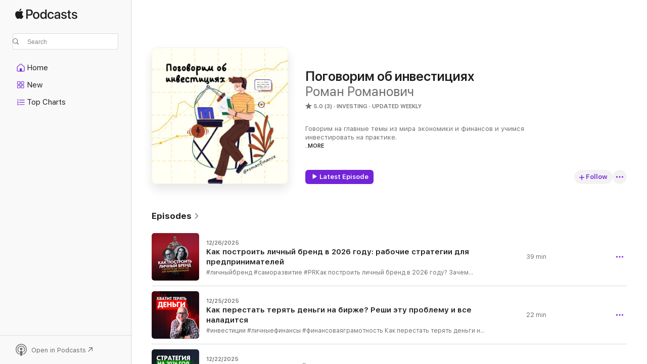

--- FILE ---
content_type: text/html
request_url: https://podcasts.apple.com/us/podcast/%D0%BF%D0%BE%D0%B3%D0%BE%D0%B2%D0%BE%D1%80%D0%B8%D0%BC-%D0%BE%D0%B1-%D0%B8%D0%BD%D0%B2%D0%B5%D1%81%D1%82%D0%B8%D1%86%D0%B8%D1%8F%D1%85/id1502212552
body_size: 36852
content:
<!DOCTYPE html>
<html dir="ltr" lang="en-US">
    <head>
        <meta charset="utf-8" />
        <meta http-equiv="X-UA-Compatible" content="IE=edge" />
        <meta name="viewport" content="width=device-width,initial-scale=1" />
        <meta name="applicable-device" content="pc,mobile" />
        <meta name="referrer" content="strict-origin" />

        <link
            rel="apple-touch-icon"
            sizes="180x180"
            href="/assets/favicon/favicon-180.png"
        />
        <link
            rel="icon"
            type="image/png"
            sizes="32x32"
            href="/assets/favicon/favicon-32.png"
        />
        <link
            rel="icon"
            type="image/png"
            sizes="16x16"
            href="/assets/favicon/favicon-16.png"
        />
        <link
            rel="mask-icon"
            href="/assets/favicon/favicon.svg"
            color="#7e50df"
        />
        <link rel="manifest" href="/manifest.json" />

        <title>Поговорим об инвестициях - Podcast - Apple Podcasts</title><!-- HEAD_svelte-1frznod_START --><link rel="preconnect" href="//www.apple.com/wss/fonts" crossorigin="anonymous"><link rel="stylesheet" as="style" href="//www.apple.com/wss/fonts?families=SF+Pro,v4%7CSF+Pro+Icons,v1&amp;display=swap" type="text/css" referrerpolicy="strict-origin-when-cross-origin"><!-- HEAD_svelte-1frznod_END --><!-- HEAD_svelte-eg3hvx_START -->    <meta name="description" content="Listen to Роман Романович's Поговорим об инвестициях podcast with Роман Романович on Apple Podcasts.">  <link rel="canonical" href="https://podcasts.apple.com/us/podcast/%D0%BF%D0%BE%D0%B3%D0%BE%D0%B2%D0%BE%D1%80%D0%B8%D0%BC-%D0%BE%D0%B1-%D0%B8%D0%BD%D0%B2%D0%B5%D1%81%D1%82%D0%B8%D1%86%D0%B8%D1%8F%D1%85/id1502212552">   <link rel="alternate" type="application/json+oembed" href="https://podcasts.apple.com/api/oembed?url=https%3A%2F%2Fpodcasts.apple.com%2Fus%2Fpodcast%2F%25D0%25BF%25D0%25BE%25D0%25B3%25D0%25BE%25D0%25B2%25D0%25BE%25D1%2580%25D0%25B8%25D0%25BC-%25D0%25BE%25D0%25B1-%25D0%25B8%25D0%25BD%25D0%25B2%25D0%25B5%25D1%2581%25D1%2582%25D0%25B8%25D1%2586%25D0%25B8%25D1%258F%25D1%2585%2Fid1502212552" title="Поговорим об инвестициях - Podcast - Apple Podcasts">  <meta name="al:ios:app_store_id" content="525463029"> <meta name="al:ios:app_name" content="Apple Podcasts"> <meta name="apple:content_id" content="1502212552"> <meta name="apple:title" content="Поговорим об инвестициях"> <meta name="apple:description" content="Listen to Роман Романович's Поговорим об инвестициях podcast with Роман Романович on Apple Podcasts.">   <meta property="og:title" content="Поговорим об инвестициях"> <meta property="og:description" content="Investing Podcast · Updated Weekly · Говорим на главные темы из мира экономики и финансов и учимся инвестировать на практике.

Меня зовут Романович Роман, я инвестор и финансовый консультант с 2007 года, автор Т—Ж. 
В подкасте я делюсь с…"> <meta property="og:site_name" content="Apple Podcasts"> <meta property="og:url" content="https://podcasts.apple.com/us/podcast/%D0%BF%D0%BE%D0%B3%D0%BE%D0%B2%D0%BE%D1%80%D0%B8%D0%BC-%D0%BE%D0%B1-%D0%B8%D0%BD%D0%B2%D0%B5%D1%81%D1%82%D0%B8%D1%86%D0%B8%D1%8F%D1%85/id1502212552"> <meta property="og:image" content="https://is1-ssl.mzstatic.com/image/thumb/Podcasts116/v4/f1/fa/7b/f1fa7b11-317d-51bf-8dba-f362e81ec3da/mza_1566280304446224432.png/1200x1200bf-60.jpg"> <meta property="og:image:secure_url" content="https://is1-ssl.mzstatic.com/image/thumb/Podcasts116/v4/f1/fa/7b/f1fa7b11-317d-51bf-8dba-f362e81ec3da/mza_1566280304446224432.png/1200x1200bf-60.jpg"> <meta property="og:image:alt" content="Поговорим об инвестициях"> <meta property="og:image:width" content="1200"> <meta property="og:image:height" content="1200"> <meta property="og:image:type" content="image/jpg"> <meta property="og:type" content="website"> <meta property="og:locale" content="en_US">     <meta name="twitter:title" content="Поговорим об инвестициях"> <meta name="twitter:description" content="Investing Podcast · Updated Weekly · Говорим на главные темы из мира экономики и финансов и учимся инвестировать на практике.

Меня зовут Романович Роман, я инвестор и финансовый консультант с 2007 года, автор Т—Ж. 
В подкасте я делюсь с…"> <meta name="twitter:site" content="@ApplePodcasts"> <meta name="twitter:image" content="https://is1-ssl.mzstatic.com/image/thumb/Podcasts116/v4/f1/fa/7b/f1fa7b11-317d-51bf-8dba-f362e81ec3da/mza_1566280304446224432.png/1200x1200bf-60.jpg"> <meta name="twitter:image:alt" content="Поговорим об инвестициях"> <meta name="twitter:card" content="summary">      <!-- HTML_TAG_START -->
                <script id=schema:show type="application/ld+json">
                    {"@context":"http://schema.org","@type":"CreativeWorkSeries","name":"Поговорим об инвестициях","description":"Говорим на главные темы из мира экономики и финансов и учимся инвестировать на практике.\n\nМеня зовут Романович Роман, я инвестор и финансовый консультант с 2007 года, автор Т—Ж. \nВ подкасте я делюсь своим опытом в инвестировании, приглашаю гостей и разбираю актуальные инвестиционные идеи. Telegram канал — https://t.me/+VExqQC1H7IhkNWY6","genre":["Investing","Podcasts","Business","Education","Courses"],"url":"https://podcasts.apple.com/us/podcast/%D0%BF%D0%BE%D0%B3%D0%BE%D0%B2%D0%BE%D1%80%D0%B8%D0%BC-%D0%BE%D0%B1-%D0%B8%D0%BD%D0%B2%D0%B5%D1%81%D1%82%D0%B8%D1%86%D0%B8%D1%8F%D1%85/id1502212552","offers":[{"@type":"Offer","category":"free","price":0}],"dateModified":"2025-12-26T05:42:00Z","thumbnailUrl":"https://is1-ssl.mzstatic.com/image/thumb/Podcasts116/v4/f1/fa/7b/f1fa7b11-317d-51bf-8dba-f362e81ec3da/mza_1566280304446224432.png/1200x1200bf.webp","aggregateRating":{"@type":"AggregateRating","ratingValue":5,"reviewCount":3,"itemReviewed":{"@type":"CreativeWorkSeries","name":"Поговорим об инвестициях","description":"Говорим на главные темы из мира экономики и финансов и учимся инвестировать на практике.\n\nМеня зовут Романович Роман, я инвестор и финансовый консультант с 2007 года, автор Т—Ж. \nВ подкасте я делюсь своим опытом в инвестировании, приглашаю гостей и разбираю актуальные инвестиционные идеи. Telegram канал — https://t.me/+VExqQC1H7IhkNWY6","genre":["Investing","Podcasts","Business","Education","Courses"],"url":"https://podcasts.apple.com/us/podcast/%D0%BF%D0%BE%D0%B3%D0%BE%D0%B2%D0%BE%D1%80%D0%B8%D0%BC-%D0%BE%D0%B1-%D0%B8%D0%BD%D0%B2%D0%B5%D1%81%D1%82%D0%B8%D1%86%D0%B8%D1%8F%D1%85/id1502212552","offers":[{"@type":"Offer","category":"free","price":0}],"dateModified":"2025-12-26T05:42:00Z","thumbnailUrl":"https://is1-ssl.mzstatic.com/image/thumb/Podcasts116/v4/f1/fa/7b/f1fa7b11-317d-51bf-8dba-f362e81ec3da/mza_1566280304446224432.png/1200x1200bf.webp"}},"workExample":[{"@type":"AudioObject","datePublished":"2025-12-26","description":"#личныйбренд #саморазвитие #PRКак построить личный бренд в 2026 году? Зачем личный бренд предпринимателю? С чего начать формирование личного","duration":"PT39M12S","genre":["Investing"],"name":"Как построить личный бренд в 2026 году: рабочие стратегии для предпринимателей","offers":[{"@type":"Offer","category":"free","price":0}],"requiresSubscription":"no","uploadDate":"2025-12-26","url":"https://podcasts.apple.com/us/podcast/%D0%BA%D0%B0%D0%BA-%D0%BF%D0%BE%D1%81%D1%82%D1%80%D0%BE%D0%B8%D1%82%D1%8C-%D0%BB%D0%B8%D1%87%D0%BD%D1%8B%D0%B9-%D0%B1%D1%80%D0%B5%D0%BD%D0%B4-%D0%B2-2026-%D0%B3%D0%BE%D0%B4%D1%83-%D1%80%D0%B0%D0%B1%D0%BE%D1%87%D0%B8%D0%B5-%D1%81%D1%82%D1%80%D0%B0%D1%82%D0%B5%D0%B3%D0%B8%D0%B8/id1502212552?i=1000742750491","thumbnailUrl":"https://is1-ssl.mzstatic.com/image/thumb/Podcasts211/v4/e3/c6/e9/e3c6e9b8-f9f8-77f2-481f-ec63aa59527e/mza_5787180922074672860.png/1200x1200bf.webp"},{"@type":"AudioObject","datePublished":"2025-12-25","description":"#инвестиции #личныефинансы #финансоваяграмотность Как перестать терять деньги на бирже? Как работает психология инвестора? Почему инвес","duration":"PT21M39S","genre":["Investing"],"name":"Как перестать терять деньги на бирже? Реши эту проблему и все наладится","offers":[{"@type":"Offer","category":"free","price":0}],"requiresSubscription":"no","uploadDate":"2025-12-25","url":"https://podcasts.apple.com/us/podcast/%D0%BA%D0%B0%D0%BA-%D0%BF%D0%B5%D1%80%D0%B5%D1%81%D1%82%D0%B0%D1%82%D1%8C-%D1%82%D0%B5%D1%80%D1%8F%D1%82%D1%8C-%D0%B4%D0%B5%D0%BD%D1%8C%D0%B3%D0%B8-%D0%BD%D0%B0-%D0%B1%D0%B8%D1%80%D0%B6%D0%B5-%D1%80%D0%B5%D1%88%D0%B8-%D1%8D%D1%82%D1%83-%D0%BF%D1%80%D0%BE%D0%B1%D0%BB%D0%B5%D0%BC%D1%83/id1502212552?i=1000742666646","thumbnailUrl":"https://is1-ssl.mzstatic.com/image/thumb/Podcasts211/v4/10/bc/95/10bc95be-0394-30b1-adbc-b1ddc28564c9/mza_6038779310537524364.png/1200x1200bf.webp"},{"@type":"AudioObject","datePublished":"2025-12-22","description":"#инвестиции #фондовыйрынок #стратегия \n\nВо что инвестировать в 2026 году? Что будет с ключевой ставкой, инфляцией и курсом рубля в 2026 году? Не","duration":"PT30M53S","genre":["Investing"],"name":"СТРАТЕГИЯ ИНВЕСТИЦИЙ 2026: акции, облигации, недвижимость и валюта","offers":[{"@type":"Offer","category":"free","price":0}],"requiresSubscription":"no","uploadDate":"2025-12-22","url":"https://podcasts.apple.com/us/podcast/%D1%81%D1%82%D1%80%D0%B0%D1%82%D0%B5%D0%B3%D0%B8%D1%8F-%D0%B8%D0%BD%D0%B2%D0%B5%D1%81%D1%82%D0%B8%D1%86%D0%B8%D0%B9-2026-%D0%B0%D0%BA%D1%86%D0%B8%D0%B8-%D0%BE%D0%B1%D0%BB%D0%B8%D0%B3%D0%B0%D1%86%D0%B8%D0%B8-%D0%BD%D0%B5%D0%B4%D0%B2%D0%B8%D0%B6%D0%B8%D0%BC%D0%BE%D1%81%D1%82%D1%8C/id1502212552?i=1000742318253","thumbnailUrl":"https://is1-ssl.mzstatic.com/image/thumb/Podcasts211/v4/c7/d4/df/c7d4df15-b369-c7d2-b913-f9cefd039721/mza_10328660801573676042.jpg/1200x1200bf.webp"},{"@type":"AudioObject","datePublished":"2025-11-16","description":"#ipo #домрф #инвестиции Стоит ли участвовать в IPO Дом.РФ? На чем и сколько зарабатывает Дом.РФ? Почему акции могут вырасти после IPO, а почему мо","duration":"PT21M35S","genre":["Investing"],"name":"IPO Дом.РФ: РАЗБОР первого за 18 лет IPO госкомпании","offers":[{"@type":"Offer","category":"free","price":0}],"requiresSubscription":"no","uploadDate":"2025-11-16","url":"https://podcasts.apple.com/us/podcast/ipo-%D0%B4%D0%BE%D0%BC-%D1%80%D1%84-%D1%80%D0%B0%D0%B7%D0%B1%D0%BE%D1%80-%D0%BF%D0%B5%D1%80%D0%B2%D0%BE%D0%B3%D0%BE-%D0%B7%D0%B0-18-%D0%BB%D0%B5%D1%82-ipo-%D0%B3%D0%BE%D1%81%D0%BA%D0%BE%D0%BC%D0%BF%D0%B0%D0%BD%D0%B8%D0%B8/id1502212552?i=1000736913549","thumbnailUrl":"https://is1-ssl.mzstatic.com/image/thumb/Podcasts211/v4/e0/77/c8/e077c856-909c-6a95-a850-89f400e862ca/mza_14387266371669487671.png/1200x1200bf.webp"},{"@type":"AudioObject","datePublished":"2025-09-18","description":"#золото Цены на золото обновили исторический максимум и поднялись выше $3700 за унцию. Почему растут цены на золото? Стоит ли покупать золот","duration":"PT29M51S","genre":["Investing"],"name":"ЗОЛОТО БЬЕТ РЕКОРДЫ: вот как на этом заработать на Мосбирже","offers":[{"@type":"Offer","category":"free","price":0}],"requiresSubscription":"no","uploadDate":"2025-09-18","url":"https://podcasts.apple.com/us/podcast/%D0%B7%D0%BE%D0%BB%D0%BE%D1%82%D0%BE-%D0%B1%D1%8C%D0%B5%D1%82-%D1%80%D0%B5%D0%BA%D0%BE%D1%80%D0%B4%D1%8B-%D0%B2%D0%BE%D1%82-%D0%BA%D0%B0%D0%BA-%D0%BD%D0%B0-%D1%8D%D1%82%D0%BE%D0%BC-%D0%B7%D0%B0%D1%80%D0%B0%D0%B1%D0%BE%D1%82%D0%B0%D1%82%D1%8C-%D0%BD%D0%B0-%D0%BC%D0%BE%D1%81%D0%B1%D0%B8%D1%80%D0%B6%D0%B5/id1502212552?i=1000727290453","thumbnailUrl":"https://is1-ssl.mzstatic.com/image/thumb/Podcasts211/v4/24/f0/38/24f038a9-8111-81d0-c216-43015564f815/mza_15105569018278643881.png/1200x1200bf.webp"},{"@type":"AudioObject","datePublished":"2025-08-29","description":"В новом выпуске подкаста мы поговорили с Антоном Мелешко — кандидатом юридических наук, юристом-практиком по защите инвесторов с опытом","duration":"PT54M53S","genre":["Investing"],"name":"Волк в овечьей шкуре: как распознать мошенников в легальной оболочке","offers":[{"@type":"Offer","category":"free","price":0}],"requiresSubscription":"no","uploadDate":"2025-08-29","url":"https://podcasts.apple.com/us/podcast/%D0%B2%D0%BE%D0%BB%D0%BA-%D0%B2-%D0%BE%D0%B2%D0%B5%D1%87%D1%8C%D0%B5%D0%B9-%D1%88%D0%BA%D1%83%D1%80%D0%B5-%D0%BA%D0%B0%D0%BA-%D1%80%D0%B0%D1%81%D0%BF%D0%BE%D0%B7%D0%BD%D0%B0%D1%82%D1%8C-%D0%BC%D0%BE%D1%88%D0%B5%D0%BD%D0%BD%D0%B8%D0%BA%D0%BE%D0%B2-%D0%B2-%D0%BB%D0%B5%D0%B3%D0%B0%D0%BB%D1%8C%D0%BD%D0%BE%D0%B9/id1502212552?i=1000724037756","thumbnailUrl":"https://is1-ssl.mzstatic.com/image/thumb/Podcasts211/v4/75/c1/8f/75c18fb8-c80b-86a8-8770-fac7d797c617/mza_8806328346579050449.png/1200x1200bf.webp"},{"@type":"AudioObject","datePublished":"2025-08-26","description":"#облигации #офз Какие облигации покупать в августе и сентябре 2025 года? Будут ли расти ОФЗ дальше? Сколько можно заработать на ОФЗ? Каких об","duration":"PT19M40S","genre":["Investing"],"name":"Самые доходные облигации до конца 2025 года","offers":[{"@type":"Offer","category":"free","price":0}],"requiresSubscription":"no","uploadDate":"2025-08-26","url":"https://podcasts.apple.com/us/podcast/%D1%81%D0%B0%D0%BC%D1%8B%D0%B5-%D0%B4%D0%BE%D1%85%D0%BE%D0%B4%D0%BD%D1%8B%D0%B5-%D0%BE%D0%B1%D0%BB%D0%B8%D0%B3%D0%B0%D1%86%D0%B8%D0%B8-%D0%B4%D0%BE-%D0%BA%D0%BE%D0%BD%D1%86%D0%B0-2025-%D0%B3%D0%BE%D0%B4%D0%B0/id1502212552?i=1000723557601","thumbnailUrl":"https://is1-ssl.mzstatic.com/image/thumb/Podcasts221/v4/70/5f/ae/705fae7c-ded3-6c69-2f9d-d84923f30f5b/mza_10917152628756197589.png/1200x1200bf.webp"},{"@type":"AudioObject","datePublished":"2025-07-24","description":"#недвижимость В новом выпуске подкаста я пригласил в гости Ивана Велесевича — моего хорошего знакомого и директора по развитию розничны","duration":"PT52M13S","genre":["Investing"],"name":"Жилье, офисы, индустриальные парки и склады — как инвестировать в недвижимость в 2025 году","offers":[{"@type":"Offer","category":"free","price":0}],"requiresSubscription":"no","uploadDate":"2025-07-24","url":"https://podcasts.apple.com/us/podcast/%D0%B6%D0%B8%D0%BB%D1%8C%D0%B5-%D0%BE%D1%84%D0%B8%D1%81%D1%8B-%D0%B8%D0%BD%D0%B4%D1%83%D1%81%D1%82%D1%80%D0%B8%D0%B0%D0%BB%D1%8C%D0%BD%D1%8B%D0%B5-%D0%BF%D0%B0%D1%80%D0%BA%D0%B8-%D0%B8-%D1%81%D0%BA%D0%BB%D0%B0%D0%B4%D1%8B-%D0%BA%D0%B0%D0%BA-%D0%B8%D0%BD%D0%B2%D0%B5%D1%81%D1%82%D0%B8%D1%80%D0%BE%D0%B2%D0%B0%D1%82%D1%8C/id1502212552?i=1000718770941","thumbnailUrl":"https://is1-ssl.mzstatic.com/image/thumb/Podcasts211/v4/b3/7b/3a/b37b3a5b-5898-093d-54eb-b47179d13fa7/mza_4646518894601749630.png/1200x1200bf.webp"},{"@type":"AudioObject","datePublished":"2025-06-08","description":"Может ли понижение ключевой ставки вызвать «лавину вкладов» в России? В этом видео мы разбираем популярный миф: миллионы вкладчиков сниму","duration":"PT31M6S","genre":["Investing"],"name":"СТАВКИ ПАДАЮТ! Стоит ли ждать «лавину вкладов» и забирать деньги из банков?","offers":[{"@type":"Offer","category":"free","price":0}],"requiresSubscription":"no","uploadDate":"2025-06-08","url":"https://podcasts.apple.com/us/podcast/%D1%81%D1%82%D0%B0%D0%B2%D0%BA%D0%B8-%D0%BF%D0%B0%D0%B4%D0%B0%D1%8E%D1%82-%D1%81%D1%82%D0%BE%D0%B8%D1%82-%D0%BB%D0%B8-%D0%B6%D0%B4%D0%B0%D1%82%D1%8C-%D0%BB%D0%B0%D0%B2%D0%B8%D0%BD%D1%83-%D0%B2%D0%BA%D0%BB%D0%B0%D0%B4%D0%BE%D0%B2-%D0%B8-%D0%B7%D0%B0%D0%B1%D0%B8%D1%80%D0%B0%D1%82%D1%8C/id1502212552?i=1000711980810","thumbnailUrl":"https://is1-ssl.mzstatic.com/image/thumb/Podcasts221/v4/be/47/e6/be47e634-021d-05d2-3b4c-48d6db315b29/mza_10380281798098594615.jpg/1200x1200bf.webp"},{"@type":"AudioObject","datePublished":"2025-05-21","description":"В новом выпуске подкаста мы поговорили с Александром Тертычным — основателем и СЕО компании Green Flow, первой российской сети отелей, входя","duration":"PT33M33S","genre":["Investing"],"name":"Как инвестору заработать 30% годовых на инвестициях в туристическую недвижимость","offers":[{"@type":"Offer","category":"free","price":0}],"requiresSubscription":"no","uploadDate":"2025-05-21","url":"https://podcasts.apple.com/us/podcast/%D0%BA%D0%B0%D0%BA-%D0%B8%D0%BD%D0%B2%D0%B5%D1%81%D1%82%D0%BE%D1%80%D1%83-%D0%B7%D0%B0%D1%80%D0%B0%D0%B1%D0%BE%D1%82%D0%B0%D1%82%D1%8C-30-%D0%B3%D0%BE%D0%B4%D0%BE%D0%B2%D1%8B%D1%85-%D0%BD%D0%B0-%D0%B8%D0%BD%D0%B2%D0%B5%D1%81%D1%82%D0%B8%D1%86%D0%B8%D1%8F%D1%85/id1502212552?i=1000709220750","thumbnailUrl":"https://is1-ssl.mzstatic.com/image/thumb/Podcasts211/v4/a3/f8/e7/a3f8e792-8360-24cf-0fbe-a1162363a645/mza_1752056337270665063.jpg/1200x1200bf.webp"},{"@type":"AudioObject","datePublished":"2025-04-09","description":"Российский рынок акций растерял весь свой набранный с начала года темп. Индекс Мосбиржи с максимумов февраля упал уже на 20%. Индекс безостановочно снижается с 19 марта, за это время он потерял примерно 17%, а с начала года — 7%. В США — одно из сильнейших по скорости падений за всю историю. Многим стало страшно.Как вести себя при панике на рынках? Почему падает фондовый рынок России? Новый глобальный финансовый кризис уже наступил или это только разминка? Зачем Трамп ломает мировую экономику? Как защитить накопления в нестабильное время? На эти и другие вопросы я ответил в новом выпуске.\nПриятного прослушивания!\nВидео версия этого подкаста — https://youtu.be/GYOSYv1UWv0\nПрисоединяйся к Инвестклубу со скидкой 20% — https://clck.ru/3Ee9NR\nДля активации скидки вводи промокод YT2024 при оплате заказа\nДля записи на консультацию пиши в Telegram — https://t.me/romafinance\nМой канал в Telegram — https://t.me/+bf7q1w4TBfthODMy\nТам сможешь найти исследования, о которых говорил в видео\nМой блог в Instagram* — https://www.instagram.com/romanfinance\n\n\nУдачных инвестиций!\n\n\n#финансоваяграмотность #личныефинансы #фондовыйрынок #мосбиржа #инвестор #финансоваянезависимость #инвестиции #sp500 #sp500today #moex  \n\n\n*Instagram — продукт компании Meta, которая признана экстремисткой организацией в России.\n\n\nМатериалы выпуска носят исключительно информационный характер, адресованы неограниченному кругу читателей и не являются индивидуальной инвестиционной рекомендацией или предложением купить или продать упомянутые ценные бумаги и финансовые инструменты. Инвестирование и приобретение ценных бумаг связано с дополнительными рисками.","duration":"PT33M11S","genre":["Investing"],"name":"Паника на фондовых рынках // Причины обвала и способы защиты капитала","offers":[{"@type":"Offer","category":"free","price":0}],"requiresSubscription":"no","uploadDate":"2025-04-09","url":"https://podcasts.apple.com/us/podcast/%D0%BF%D0%B0%D0%BD%D0%B8%D0%BA%D0%B0-%D0%BD%D0%B0-%D1%84%D0%BE%D0%BD%D0%B4%D0%BE%D0%B2%D1%8B%D1%85-%D1%80%D1%8B%D0%BD%D0%BA%D0%B0%D1%85-%D0%BF%D1%80%D0%B8%D1%87%D0%B8%D0%BD%D1%8B-%D0%BE%D0%B1%D0%B2%D0%B0%D0%BB%D0%B0-%D0%B8-%D1%81%D0%BF%D0%BE%D1%81%D0%BE%D0%B1%D1%8B/id1502212552?i=1000702791554","thumbnailUrl":"https://is1-ssl.mzstatic.com/image/thumb/Podcasts211/v4/bf/b9/c6/bfb9c69c-6a93-cbab-e7d7-de7375570148/mza_9788364604717921982.jpg/1200x1200bf.webp"},{"@type":"AudioObject","datePublished":"2025-03-19","description":"В октябре 2024 года после завершения раздела активов «Яндекса» на бирже NASDAQ начали торговаться акции Nebius Group — компании, консолидировавшей западные активы «Яндекса». На пике в феврале 2025 года ее акции стоили дороже 50$, показывая рост более чем на 250% с момента возобновления торгов. При этом бизнес остается глубоко убыточным — по итогам 2024 года убыток в 2,4 раза превысил выручку. \nВ новом выпуске подкаста я рассказал, что собой представляет бизнес Nebius, как он эксплуатирует хайп вокруг ИИ и какие перспективы и риски это несет инвесторам.\nПриятного прослушивания!\n\n\nПрисоединяйся к Инвестклубу со скидкой 20% — https://clck.ru/3Ee9NR\nДля активации скидки вводи промокод YT2024\nМой канал в Telegram — https://t.me/+bf7q1w4TBfthODMy\nМой блог в Instagram* — https://www.instagram.com/romanfinance\nТекстовая версия подкаста в Т—Ж — https://t-j.ru/nebius/\n\n\nУдачных инвестиций!\n\n\n*Instagram — продукт компании Meta, которая признана экстремисткой организацией в России.\n\n\nМатериалы выпуска носят исключительно информационный характер, адресованы неограниченному кругу читателей и не являются индивидуальной инвестиционной рекомендацией или предложением купить или продать упомянутые ценные бумаги и финансовые инструменты. Инвестирование и приобретение ценных бумаг связано с дополнительными рисками.","duration":"PT22M54S","genre":["Investing"],"name":"Обзор Nebius Group: как дела у бывших активов Яндекса","offers":[{"@type":"Offer","category":"free","price":0}],"requiresSubscription":"no","uploadDate":"2025-03-19","url":"https://podcasts.apple.com/us/podcast/%D0%BE%D0%B1%D0%B7%D0%BE%D1%80-nebius-group-%D0%BA%D0%B0%D0%BA-%D0%B4%D0%B5%D0%BB%D0%B0-%D1%83-%D0%B1%D1%8B%D0%B2%D1%88%D0%B8%D1%85-%D0%B0%D0%BA%D1%82%D0%B8%D0%B2%D0%BE%D0%B2-%D1%8F%D0%BD%D0%B4%D0%B5%D0%BA%D1%81%D0%B0/id1502212552?i=1000699782869","thumbnailUrl":"https://is1-ssl.mzstatic.com/image/thumb/Podcasts211/v4/05/17/12/05171237-d5d6-8bdc-25c6-a5228602c42d/mza_5984323744928486240.jpg/1200x1200bf.webp"},{"@type":"AudioObject","datePublished":"2025-03-14","description":"В этом выпуске мы поговорили о нетворкинге — навыке формирования полезных связей, которые помогают расти в бизнесе, карьере и деньгах. Гость выпуска — Константин Перминов, совладелец приложения Radar Business, эксперт в сфере коммуникаций, нетворкинга и ведения сложных переговоров.\nКонтакты Константина\nБлог в Instagram* — https://instagram.com/perminov.mentor\nКанал в Telegram — https://t.me/kperminov\nПриложение Radar Business — https://services.findmeonradar.com/download\n\n\nПриятного прослушивания!\n\n\nМой канал в Telegram — https://t.me/+VExqQC1H7IhkNWY6\nМой Инвестклуб — https://clck.ru/3Ee9NR\nМой блог в Instagram* — https://www.instagram.com/romanfinance\n\n\nУдачных инвестиций!\n\n\n*Instagram — продукт компании Meta, которая признана экстремисткой организацией в России.\n\n\nМатериалы выпуска носят исключительно информационный характер, адресованы неограниченному кругу читателей и не являются индивидуальной инвестиционной рекомендацией или предложением купить или продать упомянутые ценные бумаги и финансовые инструменты. Инвестирование и приобретение ценных бумаг связано с дополнительными рисками.","duration":"PT36M11S","genre":["Investing"],"name":"Нетворкинг для жизни и бизнеса. Как полезные связи помогают расти в деньгах","offers":[{"@type":"Offer","category":"free","price":0}],"requiresSubscription":"no","uploadDate":"2025-03-14","url":"https://podcasts.apple.com/us/podcast/%D0%BD%D0%B5%D1%82%D0%B2%D0%BE%D1%80%D0%BA%D0%B8%D0%BD%D0%B3-%D0%B4%D0%BB%D1%8F-%D0%B6%D0%B8%D0%B7%D0%BD%D0%B8-%D0%B8-%D0%B1%D0%B8%D0%B7%D0%BD%D0%B5%D1%81%D0%B0-%D0%BA%D0%B0%D0%BA-%D0%BF%D0%BE%D0%BB%D0%B5%D0%B7%D0%BD%D1%8B%D0%B5-%D1%81%D0%B2%D1%8F%D0%B7%D0%B8-%D0%BF%D0%BE%D0%BC%D0%BE%D0%B3%D0%B0%D1%8E%D1%82/id1502212552?i=1000699134910","thumbnailUrl":"https://is1-ssl.mzstatic.com/image/thumb/Podcasts211/v4/4c/a2/20/4ca220fe-c7b7-5e0e-f7c1-4b053900f9e9/mza_8768489905642547713.jpg/1200x1200bf.webp"},{"@type":"AudioObject","datePublished":"2024-12-18","description":"Оценка всех компаний Илона Маска выросла после победы Трампа на выборах. О том, как инвестировать в SpaceX, xAI, Neuralink и другие компании на этапе pre-IPO мы поговорили с Андреем Кочкиным — представителем венчурного фонда AXEVIL. Обсудили перспективы рынка в 2025 году, интересные идеи и актуальные предложения фонда.Приятного прослушивания!\nИтоговый вебинар Axevil Capital: ключевые события 2024, стратегия 2025 — регистрируйся на него по ссылке https://t.me/axevil_events_bot?start=w_49\nМой канал в Telegram — https://t.me/+VExqQC1H7IhkNWY6\n\n\n#финансоваяграмотность #личныефинансы #бюджет #фондовыйрынок #мосбиржа #инвестор #финансоваянезависимость #банк #банкроссии #депозит #инвестиции #илонмаск\n\n\nУдачных инвестиций!\n\n\nМатериалы выпуска носят исключительно информационный характер, адресованы неограниченному кругу читателей и не являются индивидуальной инвестиционной рекомендацией или предложением купить или продать упомянутые ценные бумаги и финансовые инструменты. Инвестирование и приобретение ценных бумаг связано с дополнительными рисками.","duration":"PT28M56S","genre":["Investing"],"name":"Как инвестировать в компании Илона Маска и сделать на этом «иксы»","offers":[{"@type":"Offer","category":"free","price":0}],"requiresSubscription":"no","uploadDate":"2024-12-18","url":"https://podcasts.apple.com/us/podcast/%D0%BA%D0%B0%D0%BA-%D0%B8%D0%BD%D0%B2%D0%B5%D1%81%D1%82%D0%B8%D1%80%D0%BE%D0%B2%D0%B0%D1%82%D1%8C-%D0%B2-%D0%BA%D0%BE%D0%BC%D0%BF%D0%B0%D0%BD%D0%B8%D0%B8-%D0%B8%D0%BB%D0%BE%D0%BD%D0%B0-%D0%BC%D0%B0%D1%81%D0%BA%D0%B0-%D0%B8-%D1%81%D0%B4%D0%B5%D0%BB%D0%B0%D1%82%D1%8C/id1502212552?i=1000680783932","thumbnailUrl":"https://is1-ssl.mzstatic.com/image/thumb/Podcasts211/v4/9f/05/ee/9f05ee6e-1583-3e2f-4a7c-bb06e843fa4f/mza_13331069516087844921.jpg/1200x1200bf.webp"},{"@type":"AudioObject","datePublished":"2024-12-12","description":"Только за 3 квартал 2024 года мошенники украли у россиян 9,3 млрд рублей — это вдвое больше в сравнении со 2 кварталом. Какие виды мошенничества используют злоумышленники, как работает новая схема мошенников с открытками и как защитить свои накопления от хитрых и изощренных методов — смотри в этом видео.\n\nПрисоединяйся к Инвестклубу со скидкой 20% — https://clck.ru/3Ee9NR\nДля активации скидки вводи промокод YT2024\nКанал в Telegram с гайдом по проверке брокера — https://t.me/+bf7q1w4TBfthODMy\n\n\nПриятного прослушивания!\n\n\n00:00 Введение\n01:29 Фишинговые ссылки\n05:03 Письма с сюрпризом\n08:35 Открытки от родственников\n11:34 Вложения \n15:40 Защита от фишинга\n20:17 Телефонные мошенники\n22:39 Фальшивые брокеры\n26:36 Пирамиды\n28:38 Удаленная работа\n33:19 Защита от социальной инженерии\n36:26 Что в итоге?\n\n\n#финансоваяграмотность #личныефинансы #бюджет #фондовыйрынок #мосбиржа #инвестор #финансоваянезависимость #банк #банкроссии #банковскиекарты #депозит #мошенникивсети #мошенникизвонятпотелефону \n\n\nУдачных инвестиций!\n\n\nМатериалы выпуска носят исключительно информационный характер, адресованы неограниченному кругу читателей и не являются индивидуальной инвестиционной рекомендацией или предложением купить или продать упомянутые ценные бумаги и финансовые инструменты. Инвестирование и приобретение ценных бумаг связано с дополнительными рисками.","duration":"PT39M19S","genre":["Investing"],"name":"🤬 КАК МОШЕННИКИ КРАДУТ ТВОИ ДЕНЬГИ: разбор основных схем и способов защиты","offers":[{"@type":"Offer","category":"free","price":0}],"requiresSubscription":"no","uploadDate":"2024-12-12","url":"https://podcasts.apple.com/us/podcast/%D0%BA%D0%B0%D0%BA-%D0%BC%D0%BE%D1%88%D0%B5%D0%BD%D0%BD%D0%B8%D0%BA%D0%B8-%D0%BA%D1%80%D0%B0%D0%B4%D1%83%D1%82-%D1%82%D0%B2%D0%BE%D0%B8-%D0%B4%D0%B5%D0%BD%D1%8C%D0%B3%D0%B8-%D1%80%D0%B0%D0%B7%D0%B1%D0%BE%D1%80-%D0%BE%D1%81%D0%BD%D0%BE%D0%B2%D0%BD%D1%8B%D1%85-%D1%81%D1%85%D0%B5%D0%BC/id1502212552?i=1000680091123","thumbnailUrl":"https://is1-ssl.mzstatic.com/image/thumb/Podcasts221/v4/f0/97/47/f097477d-7650-b797-b41a-a10c13da1ad3/mza_15344146303872221044.jpg/1200x1200bf.webp"}]}
                </script>
                <!-- HTML_TAG_END -->    <!-- HEAD_svelte-eg3hvx_END --><!-- HEAD_svelte-1p7jl_START --><!-- HEAD_svelte-1p7jl_END -->
      <script type="module" crossorigin src="/assets/index~6ee77bbec8.js"></script>
      <link rel="stylesheet" href="/assets/index~6c3ea543f1.css">
    </head>
    <body>
        <svg style="display: none" xmlns="http://www.w3.org/2000/svg">
            <symbol id="play-circle-fill" viewBox="0 0 60 60">
                <path
                    class="icon-circle-fill__circle"
                    fill="var(--iconCircleFillBG, transparent)"
                    d="M30 60c16.411 0 30-13.617 30-30C60 13.588 46.382 0 29.971 0 13.588 0 .001 13.588.001 30c0 16.383 13.617 30 30 30Z"
                />
                <path
                    fill="var(--iconFillArrow, var(--keyColor, black))"
                    d="M24.411 41.853c-1.41.853-3.028.177-3.028-1.294V19.47c0-1.44 1.735-2.058 3.028-1.294l17.265 10.235a1.89 1.89 0 0 1 0 3.265L24.411 41.853Z"
                />
            </symbol>
        </svg>
        <script defer src="/assets/focus-visible/focus-visible.min.js"></script>
        

        <script
            async
            src="/includes/js-cdn/musickit/v3/amp/musickit.js"
        ></script>
        <script
            type="module"
            async
            src="/includes/js-cdn/musickit/v3/components/musickit-components/musickit-components.esm.js"
        ></script>
        <script
            nomodule
            async
            src="/includes/js-cdn/musickit/v3/components/musickit-components/musickit-components.js"
        ></script>
        <div id="body-container">
              <div class="app-container svelte-ybg737" data-testid="app-container"> <div class="header svelte-1jb51s" data-testid="header"><nav data-testid="navigation" class="navigation svelte-13li0vp"><div class="navigation__header svelte-13li0vp"><div data-testid="logo" class="logo svelte-1gk6pig"> <a aria-label="Apple Podcasts" role="img" href="https://podcasts.apple.com/us/new" class="svelte-1gk6pig"><svg height="12" viewBox="0 0 67 12" width="67" class="podcasts-logo" aria-hidden="true"><path d="M45.646 3.547c1.748 0 2.903.96 2.903 2.409v5.048h-1.44V9.793h-.036c-.424.819-1.35 1.337-2.31 1.337-1.435 0-2.437-.896-2.437-2.22 0-1.288.982-2.065 2.722-2.17l2.005-.112v-.56c0-.82-.536-1.282-1.448-1.282-.836 0-1.42.4-1.539 1.037H42.66c.042-1.33 1.274-2.276 2.986-2.276zm-22.971 0c2.123 0 3.474 1.456 3.474 3.774 0 2.325-1.344 3.774-3.474 3.774s-3.474-1.45-3.474-3.774c0-2.318 1.358-3.774 3.474-3.774zm15.689 0c1.88 0 3.05 1.19 3.174 2.626h-1.434c-.132-.778-.737-1.359-1.726-1.359-1.156 0-1.922.974-1.922 2.507 0 1.568.773 2.514 1.936 2.514.933 0 1.545-.47 1.712-1.324h1.448c-.167 1.548-1.399 2.584-3.174 2.584-2.089 0-3.453-1.435-3.453-3.774 0-2.29 1.364-3.774 3.439-3.774zm14.263.007c1.622 0 2.785.903 2.82 2.206h-1.414c-.062-.652-.612-1.05-1.448-1.05-.814 0-1.357.377-1.357.952 0 .44.362.735 1.12.924l1.233.287c1.476.357 2.033.903 2.033 1.981 0 1.33-1.254 2.241-3.043 2.241-1.726 0-2.889-.89-3-2.234h1.49c.104.708.668 1.086 1.58 1.086.898 0 1.462-.371 1.462-.96 0-.455-.279-.7-1.044-.896L51.75 7.77c-1.323-.322-1.991-1.001-1.991-2.024 0-1.302 1.163-2.191 2.868-2.191zm11.396 0c1.622 0 2.784.903 2.82 2.206h-1.414c-.063-.652-.613-1.05-1.448-1.05-.815 0-1.358.377-1.358.952 0 .44.362.735 1.121.924l1.232.287C66.452 7.23 67 7.776 67 8.854c0 1.33-1.244 2.241-3.033 2.241-1.726 0-2.889-.89-3-2.234h1.49c.104.708.668 1.086 1.58 1.086.898 0 1.461-.371 1.461-.96 0-.455-.278-.7-1.044-.896l-1.308-.322c-1.323-.322-1.992-1.001-1.992-2.024 0-1.302 1.163-2.191 2.869-2.191zM6.368 2.776l.221.001c.348.028 1.352.135 1.994 1.091-.053.04-1.19.7-1.177 2.088.013 1.656 1.445 2.209 1.458 2.222-.013.041-.227.782-.749 1.55-.455.673-.924 1.333-1.673 1.346-.723.014-.964-.43-1.793-.43-.83 0-1.098.417-1.78.444-.723.027-1.272-.715-1.727-1.388C.205 8.34-.504 5.862.46 4.191c.468-.835 1.325-1.36 2.248-1.373.71-.013 1.365.471 1.793.471.429 0 1.191-.565 2.088-.512zM33.884.9v10.104h-1.462V9.751h-.028c-.432.84-1.267 1.33-2.332 1.33-1.83 0-3.077-1.484-3.077-3.76s1.246-3.76 3.063-3.76c1.051 0 1.88.49 2.297 1.302h.028V.9zm24.849.995v1.743h1.392v1.197h-1.392v4.061c0 .63.279.925.891.925.153 0 .397-.021.494-.035v1.19c-.167.042-.5.07-.835.07-1.483 0-2.06-.56-2.06-1.989V4.835h-1.066V3.638h1.065V1.895zM15.665.9c1.949 0 3.306 1.352 3.306 3.32 0 1.974-1.385 3.332-3.355 3.332h-2.158v3.452h-1.56V.9zm31.388 6.778-1.803.112c-.898.056-1.406.448-1.406 1.078 0 .645.529 1.065 1.336 1.065 1.051 0 1.873-.729 1.873-1.688zM22.675 4.793c-1.218 0-1.942.946-1.942 2.528 0 1.596.724 2.528 1.942 2.528s1.942-.932 1.942-2.528c0-1.59-.724-2.528-1.942-2.528zm7.784.056c-1.17 0-1.935.974-1.935 2.472 0 1.512.765 2.479 1.935 2.479 1.155 0 1.928-.98 1.928-2.479 0-1.484-.773-2.472-1.928-2.472zM15.254 2.224h-1.796v4.012h1.789c1.357 0 2.13-.735 2.13-2.01 0-1.274-.773-2.002-2.123-2.002zM6.596.13c.067.649-.188 1.283-.563 1.756-.39.46-1.007.824-1.624.77-.08-.621.228-1.283.577-1.688.389-.473 1.06-.81 1.61-.838z"></path></svg></a> </div> <div class="search-input-wrapper svelte-1gxcl7k" data-testid="search-input"><div data-testid="amp-search-input" aria-controls="search-suggestions" aria-expanded="false" aria-haspopup="listbox" aria-owns="search-suggestions" class="search-input-container svelte-rg26q6" tabindex="-1" role=""><div class="flex-container svelte-rg26q6"><form id="search-input-form" class="svelte-rg26q6"><svg height="16" width="16" viewBox="0 0 16 16" class="search-svg" aria-hidden="true"><path d="M11.87 10.835c.018.015.035.03.051.047l3.864 3.863a.735.735 0 1 1-1.04 1.04l-3.863-3.864a.744.744 0 0 1-.047-.051 6.667 6.667 0 1 1 1.035-1.035zM6.667 12a5.333 5.333 0 1 0 0-10.667 5.333 5.333 0 0 0 0 10.667z"></path></svg> <input value="" aria-autocomplete="list" aria-multiline="false" aria-controls="search-suggestions" aria-label="Search" placeholder="Search" spellcheck="false" autocomplete="off" autocorrect="off" autocapitalize="off" type="text" inputmode="search" class="search-input__text-field svelte-rg26q6" data-testid="search-input__text-field"></form> </div> <div data-testid="search-scope-bar"></div>   </div> </div></div> <div data-testid="navigation-content" class="navigation__content svelte-13li0vp" id="navigation" aria-hidden="false"><div class="navigation__scrollable-container svelte-13li0vp"><div data-testid="navigation-items-primary" class="navigation-items navigation-items--primary svelte-ng61m8"> <ul class="navigation-items__list svelte-ng61m8">  <li class="navigation-item navigation-item__home svelte-1a5yt87" aria-selected="false" data-testid="navigation-item"> <a href="https://podcasts.apple.com/us/home" class="navigation-item__link svelte-1a5yt87" role="button" data-testid="home" aria-pressed="false"><div class="navigation-item__content svelte-zhx7t9"> <span class="navigation-item__icon svelte-zhx7t9"> <svg xmlns="http://www.w3.org/2000/svg" width="24" height="24" viewBox="0 0 24 24" aria-hidden="true"><path d="M6.392 19.41H17.84c1.172 0 1.831-.674 1.831-1.787v-6.731c0-.689-.205-1.18-.732-1.612l-5.794-4.863c-.322-.271-.651-.403-1.025-.403-.374 0-.703.132-1.025.403L5.3 9.28c-.527.432-.732.923-.732 1.612v6.73c0 1.114.659 1.788 1.823 1.788Zm0-1.106c-.402 0-.717-.293-.717-.681v-6.731c0-.352.088-.564.337-.77l5.793-4.855c.11-.088.227-.147.315-.147s.205.059.315.147l5.793 4.856c.242.205.337.417.337.769v6.73c0 .389-.315.682-.725.682h-3.596v-4.431c0-.337-.22-.557-.557-.557H10.56c-.337 0-.564.22-.564.557v4.43H6.392Z"></path></svg> </span> <span class="navigation-item__label svelte-zhx7t9"> Home </span> </div></a>  </li>  <li class="navigation-item navigation-item__new svelte-1a5yt87" aria-selected="false" data-testid="navigation-item"> <a href="https://podcasts.apple.com/us/new" class="navigation-item__link svelte-1a5yt87" role="button" data-testid="new" aria-pressed="false"><div class="navigation-item__content svelte-zhx7t9"> <span class="navigation-item__icon svelte-zhx7t9"> <svg xmlns="http://www.w3.org/2000/svg" width="24" height="24" viewBox="0 0 24 24" aria-hidden="true"><path d="M9.739 11.138c.93 0 1.399-.47 1.399-1.436V6.428c0-.967-.47-1.428-1.4-1.428h-3.34C5.469 5 5 5.461 5 6.428v3.274c0 .967.469 1.436 1.399 1.436h3.34Zm7.346 0c.93 0 1.399-.47 1.399-1.436V6.428c0-.967-.469-1.428-1.399-1.428h-3.333c-.937 0-1.406.461-1.406 1.428v3.274c0 .967.469 1.436 1.406 1.436h3.333Zm-7.368-1.033H6.414c-.257 0-.381-.132-.381-.403V6.428c0-.263.124-.395.38-.395h3.304c.256 0 .388.132.388.395v3.274c0 .271-.132.403-.388.403Zm7.353 0h-3.303c-.264 0-.388-.132-.388-.403V6.428c0-.263.124-.395.388-.395h3.303c.257 0 .381.132.381.395v3.274c0 .271-.124.403-.38.403Zm-7.33 8.379c.93 0 1.399-.462 1.399-1.428v-3.282c0-.96-.47-1.428-1.4-1.428h-3.34c-.93 0-1.398.469-1.398 1.428v3.282c0 .966.469 1.428 1.399 1.428h3.34Zm7.346 0c.93 0 1.399-.462 1.399-1.428v-3.282c0-.96-.469-1.428-1.399-1.428h-3.333c-.937 0-1.406.469-1.406 1.428v3.282c0 .966.469 1.428 1.406 1.428h3.333ZM9.717 17.45H6.414c-.257 0-.381-.132-.381-.395v-3.274c0-.271.124-.403.38-.403h3.304c.256 0 .388.132.388.403v3.274c0 .263-.132.395-.388.395Zm7.353 0h-3.303c-.264 0-.388-.132-.388-.395v-3.274c0-.271.124-.403.388-.403h3.303c.257 0 .381.132.381.403v3.274c0 .263-.124.395-.38.395Z"></path></svg> </span> <span class="navigation-item__label svelte-zhx7t9"> New </span> </div></a>  </li>  <li class="navigation-item navigation-item__charts svelte-1a5yt87" aria-selected="false" data-testid="navigation-item"> <a href="https://podcasts.apple.com/us/charts" class="navigation-item__link svelte-1a5yt87" role="button" data-testid="charts" aria-pressed="false"><div class="navigation-item__content svelte-zhx7t9"> <span class="navigation-item__icon svelte-zhx7t9"> <svg xmlns="http://www.w3.org/2000/svg" width="24" height="24" viewBox="0 0 24 24" aria-hidden="true"><path d="M6.597 9.362c.278 0 .476-.161.476-.49V6.504c0-.307-.22-.505-.542-.505-.257 0-.418.088-.6.212l-.52.36c-.147.102-.228.197-.228.35 0 .191.147.323.315.323.095 0 .14-.015.264-.102l.337-.227h.014V8.87c0 .33.19.49.484.49Zm12.568-.886c.33 0 .593-.257.593-.586a.586.586 0 0 0-.593-.594h-9.66a.586.586 0 0 0-.594.594c0 .33.264.586.593.586h9.661ZM7.3 13.778c.198 0 .351-.139.351-.344 0-.22-.146-.359-.351-.359H6.252v-.022l.601-.483c.498-.41.696-.645.696-1.077 0-.586-.49-.981-1.282-.981-.703 0-1.208.366-1.208.835 0 .234.153.359.402.359.169 0 .279-.052.381-.22.103-.176.235-.271.44-.271.212 0 .366.139.366.344 0 .176-.088.33-.469.63l-.96.791a.493.493 0 0 0-.204.41c0 .227.16.388.402.388H7.3Zm11.865-.871a.59.59 0 1 0 0-1.18h-9.66a.59.59 0 1 0 0 1.18h9.66ZM6.282 18.34c.871 0 1.384-.388 1.384-1.003 0-.403-.278-.681-.784-.725v-.022c.367-.066.66-.315.66-.74 0-.557-.542-.864-1.268-.864-.57 0-1.193.27-1.193.754 0 .205.146.352.373.352.161 0 .234-.066.337-.176.168-.183.3-.242.483-.242.227 0 .396.11.396.33 0 .205-.176.308-.476.308h-.08c-.206 0-.338.102-.338.314 0 .198.125.315.337.315h.095c.33 0 .506.11.506.337 0 .198-.183.345-.432.345-.257 0-.44-.147-.579-.286-.088-.08-.161-.14-.3-.14-.235 0-.403.14-.403.367 0 .505.688.776 1.282.776Zm12.883-1.01c.33 0 .593-.257.593-.586a.586.586 0 0 0-.593-.594h-9.66a.586.586 0 0 0-.594.594c0 .33.264.586.593.586h9.661Z"></path></svg> </span> <span class="navigation-item__label svelte-zhx7t9"> Top Charts </span> </div></a>  </li>  <li class="navigation-item navigation-item__search svelte-1a5yt87" aria-selected="false" data-testid="navigation-item"> <a href="https://podcasts.apple.com/us/search" class="navigation-item__link svelte-1a5yt87" role="button" data-testid="search" aria-pressed="false"><div class="navigation-item__content svelte-zhx7t9"> <span class="navigation-item__icon svelte-zhx7t9"> <svg height="24" viewBox="0 0 24 24" width="24" aria-hidden="true"><path d="M17.979 18.553c.476 0 .813-.366.813-.835a.807.807 0 0 0-.235-.586l-3.45-3.457a5.61 5.61 0 0 0 1.158-3.413c0-3.098-2.535-5.633-5.633-5.633C7.542 4.63 5 7.156 5 10.262c0 3.098 2.534 5.632 5.632 5.632a5.614 5.614 0 0 0 3.274-1.055l3.472 3.472a.835.835 0 0 0 .6.242zm-7.347-3.875c-2.417 0-4.416-2-4.416-4.416 0-2.417 2-4.417 4.416-4.417 2.417 0 4.417 2 4.417 4.417s-2 4.416-4.417 4.416z" fill-opacity=".95"></path></svg> </span> <span class="navigation-item__label svelte-zhx7t9"> Search </span> </div></a>  </li></ul> </div>   </div> <div class="navigation__native-cta"><div slot="native-cta"></div></div></div> </nav> </div>  <div id="scrollable-page" class="scrollable-page svelte-ofwq8g" data-testid="main-section" aria-hidden="false"> <div class="player-bar svelte-dsbdte" data-testid="player-bar" aria-label="Media Controls" aria-hidden="false">   </div> <main data-testid="main" class="svelte-n0itnb"><div class="content-container svelte-n0itnb" data-testid="content-container">    <div class="page-container svelte-1vsyrnf">    <div class="section section--showHeaderRegular svelte-1cj8vg9 without-bottom-spacing" data-testid="section-container" aria-label="Featured" aria-hidden="false"> <div class="shelf-content" data-testid="shelf-content"> <div class="container-detail-header svelte-1uuona0" data-testid="container-detail-header"><div class="show-artwork svelte-123qhuj" slot="artwork" style="--background-color:#fffff3; --joe-color:#fffff3;"><div data-testid="artwork-component" class="artwork-component artwork-component--aspect-ratio artwork-component--orientation-square svelte-uduhys container-style   artwork-component--fullwidth    artwork-component--has-borders" style="
            --artwork-bg-color: #fffff3;
            --aspect-ratio: 1;
            --placeholder-bg-color: #fffff3;
       ">   <picture class="svelte-uduhys"><source sizes=" (max-width:999px) 270px,(min-width:1000px) and (max-width:1319px) 300px,(min-width:1320px) and (max-width:1679px) 300px,300px" srcset="https://is1-ssl.mzstatic.com/image/thumb/Podcasts116/v4/f1/fa/7b/f1fa7b11-317d-51bf-8dba-f362e81ec3da/mza_1566280304446224432.png/270x270bb.webp 270w,https://is1-ssl.mzstatic.com/image/thumb/Podcasts116/v4/f1/fa/7b/f1fa7b11-317d-51bf-8dba-f362e81ec3da/mza_1566280304446224432.png/300x300bb.webp 300w,https://is1-ssl.mzstatic.com/image/thumb/Podcasts116/v4/f1/fa/7b/f1fa7b11-317d-51bf-8dba-f362e81ec3da/mza_1566280304446224432.png/540x540bb.webp 540w,https://is1-ssl.mzstatic.com/image/thumb/Podcasts116/v4/f1/fa/7b/f1fa7b11-317d-51bf-8dba-f362e81ec3da/mza_1566280304446224432.png/600x600bb.webp 600w" type="image/webp"> <source sizes=" (max-width:999px) 270px,(min-width:1000px) and (max-width:1319px) 300px,(min-width:1320px) and (max-width:1679px) 300px,300px" srcset="https://is1-ssl.mzstatic.com/image/thumb/Podcasts116/v4/f1/fa/7b/f1fa7b11-317d-51bf-8dba-f362e81ec3da/mza_1566280304446224432.png/270x270bb-60.jpg 270w,https://is1-ssl.mzstatic.com/image/thumb/Podcasts116/v4/f1/fa/7b/f1fa7b11-317d-51bf-8dba-f362e81ec3da/mza_1566280304446224432.png/300x300bb-60.jpg 300w,https://is1-ssl.mzstatic.com/image/thumb/Podcasts116/v4/f1/fa/7b/f1fa7b11-317d-51bf-8dba-f362e81ec3da/mza_1566280304446224432.png/540x540bb-60.jpg 540w,https://is1-ssl.mzstatic.com/image/thumb/Podcasts116/v4/f1/fa/7b/f1fa7b11-317d-51bf-8dba-f362e81ec3da/mza_1566280304446224432.png/600x600bb-60.jpg 600w" type="image/jpeg"> <img alt="" class="artwork-component__contents artwork-component__image svelte-uduhys" src="/assets/artwork/1x1.gif" role="presentation" decoding="async" width="300" height="300" fetchpriority="auto" style="opacity: 1;"></picture> </div> </div> <div class="headings svelte-1uuona0"> <h1 class="headings__title svelte-1uuona0" data-testid="non-editable-product-title"><span dir="auto">Поговорим об инвестициях</span></h1> <div class="headings__subtitles svelte-1uuona0" data-testid="product-subtitles"><span class="provider svelte-123qhuj">Роман Романович</span></div>  <div class="headings__metadata-bottom svelte-1uuona0"><ul class="metadata svelte-123qhuj"><li aria-label="5.0 out of 5, 3 ratings" class="svelte-123qhuj"><span class="star svelte-123qhuj" aria-hidden="true"><svg class="icon" viewBox="0 0 64 64" title=""><path d="M13.559 60.051c1.102.86 2.5.565 4.166-.645l14.218-10.455L46.19 59.406c1.666 1.21 3.037 1.505 4.166.645 1.102-.833 1.344-2.204.672-4.166l-5.618-16.718 14.353-10.32c1.666-1.183 2.338-2.42 1.908-3.764-.43-1.29-1.693-1.935-3.763-1.908l-17.605.108-5.348-16.8C34.308 4.496 33.34 3.5 31.944 3.5c-1.372 0-2.34.995-2.984 2.984L23.61 23.283l-17.605-.108c-2.07-.027-3.333.618-3.763 1.908-.457 1.344.242 2.58 1.909 3.763l14.352 10.321-5.617 16.718c-.672 1.962-.43 3.333.672 4.166Z"></path></svg></span> 5.0 (3) </li><li class="svelte-123qhuj">INVESTING</li><li class="svelte-123qhuj">UPDATED WEEKLY</li></ul> </div></div> <div class="description svelte-1uuona0" data-testid="description">  <div class="truncate-wrapper svelte-1ji3yu5"><p data-testid="truncate-text" dir="auto" class="content svelte-1ji3yu5" style="--lines: 3; --line-height: var(--lineHeight, 16); --link-length: 4;"><!-- HTML_TAG_START -->Говорим на главные темы из мира экономики и финансов и учимся инвестировать на практике.

Меня зовут Романович Роман, я инвестор и финансовый консультант с 2007 года, автор Т—Ж. 
В подкасте я делюсь своим опытом в инвестировании, приглашаю гостей и разбираю актуальные инвестиционные идеи.&nbsp;Telegram канал — https://t.me/+VExqQC1H7IhkNWY6<!-- HTML_TAG_END --></p> </div> </div> <div class="primary-actions svelte-1uuona0"><div class="primary-actions__button primary-actions__button--play svelte-1uuona0"><div class="button-action svelte-1dchn99 primary" data-testid="button-action"> <div class="button svelte-yk984v primary" data-testid="button-base-wrapper"><button data-testid="button-base" type="button"  class="svelte-yk984v"> <span data-testid="button-icon-play" class="icon svelte-1dchn99"><svg height="16" viewBox="0 0 16 16" width="16"><path d="m4.4 15.14 10.386-6.096c.842-.459.794-1.64 0-2.097L4.401.85c-.87-.53-2-.12-2 .82v12.625c0 .966 1.06 1.4 2 .844z"></path></svg></span>  Latest Episode  </button> </div> </div> </div> <div class="primary-actions__button primary-actions__button--shuffle svelte-1uuona0"> </div></div> <div class="secondary-actions svelte-1uuona0"><div slot="secondary-actions"><div class="cloud-buttons svelte-1vilthy" data-testid="cloud-buttons"><div class="cloud-buttons__save svelte-1vilthy"><div class="follow-button svelte-1mgiikm" data-testid="follow-button"><div class="follow-button__background svelte-1mgiikm" data-svelte-h="svelte-16r4sto"><div class="follow-button__background-fill svelte-1mgiikm"></div></div> <div class="follow-button__button-wrapper svelte-1mgiikm"><div data-testid="button-unfollow" class="follow-button__button follow-button__button--unfollow svelte-1mgiikm"><div class="button svelte-yk984v      pill" data-testid="button-base-wrapper"><button data-testid="button-base" aria-label="Unfollow Show" type="button" disabled class="svelte-yk984v"> <svg height="16" viewBox="0 0 16 16" width="16"><path d="M6.233 14.929a.896.896 0 0 0 .79-.438l7.382-11.625c.14-.226.196-.398.196-.578 0-.43-.282-.71-.711-.71-.313 0-.485.1-.672.398l-7.016 11.18-3.64-4.766c-.196-.274-.391-.383-.672-.383-.446 0-.75.304-.75.734 0 .18.078.383.226.57l4.055 5.165c.234.304.476.453.812.453Z"></path></svg> </button> </div></div> <div class="follow-button__button follow-button__button--follow svelte-1mgiikm"><button aria-label="Follow Show" data-testid="button-follow"  class="svelte-1mgiikm"><div class="button__content svelte-1mgiikm"><div class="button__content-group svelte-1mgiikm"><div class="button__icon svelte-1mgiikm" aria-hidden="true"><svg width="10" height="10" viewBox="0 0 10 10" xmlns="http://www.w3.org/2000/svg" fill-rule="evenodd" clip-rule="evenodd" stroke-linejoin="round" stroke-miterlimit="2" class="add-to-library__glyph add-to-library__glyph-add" aria-hidden="true"><path d="M.784 5.784h3.432v3.432c0 .43.354.784.784.784.43 0 .784-.354.784-.784V5.784h3.432a.784.784 0 1 0 0-1.568H5.784V.784A.788.788 0 0 0 5 0a.788.788 0 0 0-.784.784v3.432H.784a.784.784 0 1 0 0 1.568z" fill-rule="nonzero"></path></svg></div> <div class="button__text">Follow</div></div></div></button></div></div> </div></div> <amp-contextual-menu-button config="[object Object]" class="svelte-1sn4kz"> <span aria-label="MORE" class="more-button svelte-1sn4kz more-button--platter" data-testid="more-button" slot="trigger-content"><svg width="28" height="28" viewBox="0 0 28 28" class="glyph" xmlns="http://www.w3.org/2000/svg"><circle fill="var(--iconCircleFill, transparent)" cx="14" cy="14" r="14"></circle><path fill="var(--iconEllipsisFill, white)" d="M10.105 14c0-.87-.687-1.55-1.564-1.55-.862 0-1.557.695-1.557 1.55 0 .848.695 1.55 1.557 1.55.855 0 1.564-.702 1.564-1.55zm5.437 0c0-.87-.68-1.55-1.542-1.55A1.55 1.55 0 0012.45 14c0 .848.695 1.55 1.55 1.55.848 0 1.542-.702 1.542-1.55zm5.474 0c0-.87-.687-1.55-1.557-1.55-.87 0-1.564.695-1.564 1.55 0 .848.694 1.55 1.564 1.55.848 0 1.557-.702 1.557-1.55z"></path></svg></span> </amp-contextual-menu-button> </div></div></div></div> </div></div> <div class="section section--episode svelte-1cj8vg9" data-testid="section-container" aria-label="Episodes" aria-hidden="false"><div class="header svelte-rnrb59">  <div class="header-title-wrapper svelte-rnrb59">   <h2 class="title svelte-rnrb59 title-link" data-testid="header-title"><button type="button" class="title__button svelte-rnrb59" role="link" tabindex="0"><span class="dir-wrapper" dir="auto">Episodes</span> <svg class="chevron" xmlns="http://www.w3.org/2000/svg" viewBox="0 0 64 64" aria-hidden="true"><path d="M19.817 61.863c1.48 0 2.672-.515 3.702-1.546l24.243-23.63c1.352-1.385 1.996-2.737 2.028-4.443 0-1.674-.644-3.09-2.028-4.443L23.519 4.138c-1.03-.998-2.253-1.513-3.702-1.513-2.994 0-5.409 2.382-5.409 5.344 0 1.481.612 2.833 1.739 3.96l20.99 20.347-20.99 20.283c-1.127 1.126-1.739 2.478-1.739 3.96 0 2.93 2.415 5.344 5.409 5.344Z"></path></svg></button></h2> </div> <div slot="buttons" class="section-header-buttons svelte-1cj8vg9"></div> </div> <div class="shelf-content" data-testid="shelf-content"><ol data-testid="episodes-list" class="svelte-834w84"><li class="svelte-834w84"><div class="episode svelte-1pja8da"> <a data-testid="click-action" href="https://podcasts.apple.com/us/podcast/%D0%BA%D0%B0%D0%BA-%D0%BF%D0%BE%D1%81%D1%82%D1%80%D0%BE%D0%B8%D1%82%D1%8C-%D0%BB%D0%B8%D1%87%D0%BD%D1%8B%D0%B9-%D0%B1%D1%80%D0%B5%D0%BD%D0%B4-%D0%B2-2026-%D0%B3%D0%BE%D0%B4%D1%83-%D1%80%D0%B0%D0%B1%D0%BE%D1%87%D0%B8%D0%B5-%D1%81%D1%82%D1%80%D0%B0%D1%82%D0%B5%D0%B3%D0%B8%D0%B8/id1502212552?i=1000742750491" class="link-action svelte-1c9ml6j"> <div data-testid="episode-wrapper" class="episode-wrapper svelte-1pja8da uses-wide-layout   has-artwork has-episode-artwork"><div class="artwork svelte-1pja8da" data-testid="episode-wrapper__artwork"><div data-testid="artwork-component" class="artwork-component artwork-component--aspect-ratio artwork-component--orientation-square svelte-uduhys container-style   artwork-component--fullwidth    artwork-component--has-borders" style="
            --artwork-bg-color: #92181e;
            --aspect-ratio: 1;
            --placeholder-bg-color: #92181e;
       ">   <picture class="svelte-uduhys"><source sizes="188px" srcset="https://is1-ssl.mzstatic.com/image/thumb/Podcasts211/v4/e3/c6/e9/e3c6e9b8-f9f8-77f2-481f-ec63aa59527e/mza_5787180922074672860.png/188x188bb.webp 188w,https://is1-ssl.mzstatic.com/image/thumb/Podcasts211/v4/e3/c6/e9/e3c6e9b8-f9f8-77f2-481f-ec63aa59527e/mza_5787180922074672860.png/376x376bb.webp 376w" type="image/webp"> <source sizes="188px" srcset="https://is1-ssl.mzstatic.com/image/thumb/Podcasts211/v4/e3/c6/e9/e3c6e9b8-f9f8-77f2-481f-ec63aa59527e/mza_5787180922074672860.png/188x188bb-60.jpg 188w,https://is1-ssl.mzstatic.com/image/thumb/Podcasts211/v4/e3/c6/e9/e3c6e9b8-f9f8-77f2-481f-ec63aa59527e/mza_5787180922074672860.png/376x376bb-60.jpg 376w" type="image/jpeg"> <img alt="Как построить личный бренд в 2026 году: рабочие стратегии для предпринимателей" class="artwork-component__contents artwork-component__image svelte-uduhys" loading="lazy" src="/assets/artwork/1x1.gif" decoding="async" width="188" height="188" fetchpriority="auto" style="opacity: 1;"></picture> </div> </div> <div class="episode-details-container svelte-1pja8da"><section class="episode-details-container svelte-18s13vx episode-details-container--wide-layout  episode-details-container--has-episode-artwork" data-testid="episode-content"><div class="episode-details svelte-18s13vx"><div class="episode-details__eyebrow svelte-18s13vx"> <p class="episode-details__published-date svelte-18s13vx" data-testid="episode-details__published-date">12/26/2025</p> </div> <div class="episode-details__title svelte-18s13vx"> <h3 class="episode-details__title-wrapper svelte-18s13vx" dir="auto"> <div class="multiline-clamp svelte-1a7gcr6 multiline-clamp--overflow" style="--mc-lineClamp: var(--defaultClampOverride, 3);" role="text"> <span class="multiline-clamp__text svelte-1a7gcr6"><span class="episode-details__title-text" data-testid="episode-lockup-title">Как построить личный бренд в 2026 году: рабочие стратегии для предпринимателей</span></span> </div></h3> </div> <div class="episode-details__summary svelte-18s13vx" data-testid="episode-content__summary"><p dir="auto"> <div class="multiline-clamp svelte-1a7gcr6 multiline-clamp--overflow" style="--mc-lineClamp: var(--defaultClampOverride, 1);" role="text"> <span class="multiline-clamp__text svelte-1a7gcr6"><!-- HTML_TAG_START -->#личныйбренд #саморазвитие #PRКак построить личный бренд в 2026 году? Зачем личный бренд предпринимателю? С чего начать формирование личного бренда и какие инструменты использовать? Как сильный личный бренд помогает развивать бизнес и привлекать инвестиции? Как распознать, когда личный бренд строится для обмана? На эти и другие вопросы мне ответила Дарья Бонд — специалист по развитию личного бренда и PR-агент. Приятного прослушивания. 📌 Рекомендую подписаться на Telegram канал Дарьи — https://t.me/youarepr 📌 Мой канал в Telegram — https://t.me/+bf7q1w4TBfthODMy Забирайте в нем стратегии брокеров на 2026 год Обзор стратегий инвестиций на 2026 год смотрите на YouTube — https://youtu.be/M8a8g_znt1I Удачных инвестиций! Материалы выпуска носят исключительно информационный характер, адресованы неограниченному кругу читателей и не являются индивидуальной инвестиционной рекомендацией или предложением купить или продать упомянутые ценные бумаги и финансовые инструменты. Инвестирование и приобретение ценных бумаг связано с дополнительными рисками.<!-- HTML_TAG_END --></span> </div></p></div> <div class="episode-details__meta svelte-18s13vx"><div class="play-button-wrapper play-button-wrapper--meta svelte-mm28iu">  <div class="interactive-play-button svelte-1mtc38i" data-testid="interactive-play-button"><button aria-label="Play" class="play-button svelte-19j07e7 play-button--platter    is-stand-alone" data-testid="play-button"><svg aria-hidden="true" class="icon play-svg" data-testid="play-icon" iconState="play"><use href="#play-circle-fill"></use></svg> </button> </div></div></div></div> </section> <section class="sub-container svelte-mm28iu lockup-has-artwork uses-wide-layout"><div class="episode-block svelte-mm28iu"><div class="play-button-wrapper play-button-wrapper--duration svelte-mm28iu">  <div class="interactive-play-button svelte-1mtc38i" data-testid="interactive-play-button"><button aria-label="Play" class="play-button svelte-19j07e7 play-button--platter    is-stand-alone" data-testid="play-button"><svg aria-hidden="true" class="icon play-svg" data-testid="play-icon" iconState="play"><use href="#play-circle-fill"></use></svg> </button> </div></div> <div class="episode-duration-container svelte-mm28iu"><div class="duration svelte-rzxh9h   duration--alt" data-testid="episode-duration"><div class="progress-bar svelte-rzxh9h"></div> <div class="progress-time svelte-rzxh9h">39 min</div> </div></div> <div class="cloud-buttons-wrapper svelte-mm28iu"><div class="cloud-buttons svelte-1vilthy" data-testid="cloud-buttons"><div class="cloud-buttons__save svelte-1vilthy"><div slot="override-save-button" class="cloud-buttons__save svelte-mm28iu"></div></div> <amp-contextual-menu-button config="[object Object]" class="svelte-1sn4kz"> <span aria-label="MORE" class="more-button svelte-1sn4kz  more-button--non-platter" data-testid="more-button" slot="trigger-content"><svg width="28" height="28" viewBox="0 0 28 28" class="glyph" xmlns="http://www.w3.org/2000/svg"><circle fill="var(--iconCircleFill, transparent)" cx="14" cy="14" r="14"></circle><path fill="var(--iconEllipsisFill, white)" d="M10.105 14c0-.87-.687-1.55-1.564-1.55-.862 0-1.557.695-1.557 1.55 0 .848.695 1.55 1.557 1.55.855 0 1.564-.702 1.564-1.55zm5.437 0c0-.87-.68-1.55-1.542-1.55A1.55 1.55 0 0012.45 14c0 .848.695 1.55 1.55 1.55.848 0 1.542-.702 1.542-1.55zm5.474 0c0-.87-.687-1.55-1.557-1.55-.87 0-1.564.695-1.564 1.55 0 .848.694 1.55 1.564 1.55.848 0 1.557-.702 1.557-1.55z"></path></svg></span> </amp-contextual-menu-button> </div></div></div></section></div></div></a> </div> </li><li class="svelte-834w84"><div class="episode svelte-1pja8da"> <a data-testid="click-action" href="https://podcasts.apple.com/us/podcast/%D0%BA%D0%B0%D0%BA-%D0%BF%D0%B5%D1%80%D0%B5%D1%81%D1%82%D0%B0%D1%82%D1%8C-%D1%82%D0%B5%D1%80%D1%8F%D1%82%D1%8C-%D0%B4%D0%B5%D0%BD%D1%8C%D0%B3%D0%B8-%D0%BD%D0%B0-%D0%B1%D0%B8%D1%80%D0%B6%D0%B5-%D1%80%D0%B5%D1%88%D0%B8-%D1%8D%D1%82%D1%83-%D0%BF%D1%80%D0%BE%D0%B1%D0%BB%D0%B5%D0%BC%D1%83/id1502212552?i=1000742666646" class="link-action svelte-1c9ml6j"> <div data-testid="episode-wrapper" class="episode-wrapper svelte-1pja8da uses-wide-layout   has-artwork has-episode-artwork"><div class="artwork svelte-1pja8da" data-testid="episode-wrapper__artwork"><div data-testid="artwork-component" class="artwork-component artwork-component--aspect-ratio artwork-component--orientation-square svelte-uduhys container-style   artwork-component--fullwidth    artwork-component--has-borders" style="
            --artwork-bg-color: #46070a;
            --aspect-ratio: 1;
            --placeholder-bg-color: #46070a;
       ">   <picture class="svelte-uduhys"><source sizes="188px" srcset="https://is1-ssl.mzstatic.com/image/thumb/Podcasts211/v4/10/bc/95/10bc95be-0394-30b1-adbc-b1ddc28564c9/mza_6038779310537524364.png/188x188bb.webp 188w,https://is1-ssl.mzstatic.com/image/thumb/Podcasts211/v4/10/bc/95/10bc95be-0394-30b1-adbc-b1ddc28564c9/mza_6038779310537524364.png/376x376bb.webp 376w" type="image/webp"> <source sizes="188px" srcset="https://is1-ssl.mzstatic.com/image/thumb/Podcasts211/v4/10/bc/95/10bc95be-0394-30b1-adbc-b1ddc28564c9/mza_6038779310537524364.png/188x188bb-60.jpg 188w,https://is1-ssl.mzstatic.com/image/thumb/Podcasts211/v4/10/bc/95/10bc95be-0394-30b1-adbc-b1ddc28564c9/mza_6038779310537524364.png/376x376bb-60.jpg 376w" type="image/jpeg"> <img alt="Как перестать терять деньги на бирже? Реши эту проблему и все наладится" class="artwork-component__contents artwork-component__image svelte-uduhys" loading="lazy" src="/assets/artwork/1x1.gif" decoding="async" width="188" height="188" fetchpriority="auto" style="opacity: 1;"></picture> </div> </div> <div class="episode-details-container svelte-1pja8da"><section class="episode-details-container svelte-18s13vx episode-details-container--wide-layout  episode-details-container--has-episode-artwork" data-testid="episode-content"><div class="episode-details svelte-18s13vx"><div class="episode-details__eyebrow svelte-18s13vx"> <p class="episode-details__published-date svelte-18s13vx" data-testid="episode-details__published-date">12/25/2025</p> </div> <div class="episode-details__title svelte-18s13vx"> <h3 class="episode-details__title-wrapper svelte-18s13vx" dir="auto"> <div class="multiline-clamp svelte-1a7gcr6 multiline-clamp--overflow" style="--mc-lineClamp: var(--defaultClampOverride, 3);" role="text"> <span class="multiline-clamp__text svelte-1a7gcr6"><span class="episode-details__title-text" data-testid="episode-lockup-title">Как перестать терять деньги на бирже? Реши эту проблему и все наладится</span></span> </div></h3> </div> <div class="episode-details__summary svelte-18s13vx" data-testid="episode-content__summary"><p dir="auto"> <div class="multiline-clamp svelte-1a7gcr6 multiline-clamp--overflow" style="--mc-lineClamp: var(--defaultClampOverride, 1);" role="text"> <span class="multiline-clamp__text svelte-1a7gcr6"><!-- HTML_TAG_START -->#инвестиции #личныефинансы #финансоваяграмотность&nbsp;Как перестать терять деньги на бирже? Как работает психология инвестора? Почему инвесторы теряют деньги даже на растущем рынке? Какие ошибки инвесторов мешают создавать капитал? Как управлять эмоциями при инвестициях? Какие активы покупать, чтобы заработать? На эти и другие вопросы ответил в новом выпуске. Приятного просмотра. 📌 Мой канал в Telegram — https://t.me/+bf7q1w4TBfthODMy Забирайте в нем полезные гайды и подборки для инвесторов Присоединяйтесь к Инвестклубу со скидкой 20% — https://clck.ru/3Qa32y Для активации скидки вводи промокод YT2024 Видео-версия выпуска на YouTube — https://youtu.be/zWEDvxnL6-U 00:00 Введение 00:21 Что такое поведенческая пропасть 07:47 Поведенческая пропасть в России 16:00 Как перестать терять деньги в инвестициях 20:49 Что в итоге #вклад #депозит #офз #фондовыйрынок #мосбиржа #инвестор #финансоваянезависимость #банк #пассивныйдоход #инфляция #накопление #дивиденды #облигации #ставкацб #купитьакции #вложитьденьги #купитьзолото #nasdaq #sp500 #bitcoin #биткоин #обучениефинансам #психология #недвижимость&nbsp; Удачных инвестиций! Материалы выпуска носят исключительно информационный характер, адресованы неограниченному кругу читателей и не являются индивидуальной инвестиционной рекомендацией или предложением купить или продать упомянутые ценные бумаги и финансовые инструменты. Инвестирование и приобретение ценных бумаг связано с дополнительными рисками.<!-- HTML_TAG_END --></span> </div></p></div> <div class="episode-details__meta svelte-18s13vx"><div class="play-button-wrapper play-button-wrapper--meta svelte-mm28iu">  <div class="interactive-play-button svelte-1mtc38i" data-testid="interactive-play-button"><button aria-label="Play" class="play-button svelte-19j07e7 play-button--platter    is-stand-alone" data-testid="play-button"><svg aria-hidden="true" class="icon play-svg" data-testid="play-icon" iconState="play"><use href="#play-circle-fill"></use></svg> </button> </div></div></div></div> </section> <section class="sub-container svelte-mm28iu lockup-has-artwork uses-wide-layout"><div class="episode-block svelte-mm28iu"><div class="play-button-wrapper play-button-wrapper--duration svelte-mm28iu">  <div class="interactive-play-button svelte-1mtc38i" data-testid="interactive-play-button"><button aria-label="Play" class="play-button svelte-19j07e7 play-button--platter    is-stand-alone" data-testid="play-button"><svg aria-hidden="true" class="icon play-svg" data-testid="play-icon" iconState="play"><use href="#play-circle-fill"></use></svg> </button> </div></div> <div class="episode-duration-container svelte-mm28iu"><div class="duration svelte-rzxh9h   duration--alt" data-testid="episode-duration"><div class="progress-bar svelte-rzxh9h"></div> <div class="progress-time svelte-rzxh9h">22 min</div> </div></div> <div class="cloud-buttons-wrapper svelte-mm28iu"><div class="cloud-buttons svelte-1vilthy" data-testid="cloud-buttons"><div class="cloud-buttons__save svelte-1vilthy"><div slot="override-save-button" class="cloud-buttons__save svelte-mm28iu"></div></div> <amp-contextual-menu-button config="[object Object]" class="svelte-1sn4kz"> <span aria-label="MORE" class="more-button svelte-1sn4kz  more-button--non-platter" data-testid="more-button" slot="trigger-content"><svg width="28" height="28" viewBox="0 0 28 28" class="glyph" xmlns="http://www.w3.org/2000/svg"><circle fill="var(--iconCircleFill, transparent)" cx="14" cy="14" r="14"></circle><path fill="var(--iconEllipsisFill, white)" d="M10.105 14c0-.87-.687-1.55-1.564-1.55-.862 0-1.557.695-1.557 1.55 0 .848.695 1.55 1.557 1.55.855 0 1.564-.702 1.564-1.55zm5.437 0c0-.87-.68-1.55-1.542-1.55A1.55 1.55 0 0012.45 14c0 .848.695 1.55 1.55 1.55.848 0 1.542-.702 1.542-1.55zm5.474 0c0-.87-.687-1.55-1.557-1.55-.87 0-1.564.695-1.564 1.55 0 .848.694 1.55 1.564 1.55.848 0 1.557-.702 1.557-1.55z"></path></svg></span> </amp-contextual-menu-button> </div></div></div></section></div></div></a> </div> </li><li class="svelte-834w84"><div class="episode svelte-1pja8da"> <a data-testid="click-action" href="https://podcasts.apple.com/us/podcast/%D1%81%D1%82%D1%80%D0%B0%D1%82%D0%B5%D0%B3%D0%B8%D1%8F-%D0%B8%D0%BD%D0%B2%D0%B5%D1%81%D1%82%D0%B8%D1%86%D0%B8%D0%B9-2026-%D0%B0%D0%BA%D1%86%D0%B8%D0%B8-%D0%BE%D0%B1%D0%BB%D0%B8%D0%B3%D0%B0%D1%86%D0%B8%D0%B8-%D0%BD%D0%B5%D0%B4%D0%B2%D0%B8%D0%B6%D0%B8%D0%BC%D0%BE%D1%81%D1%82%D1%8C/id1502212552?i=1000742318253" class="link-action svelte-1c9ml6j"> <div data-testid="episode-wrapper" class="episode-wrapper svelte-1pja8da uses-wide-layout   has-artwork has-episode-artwork"><div class="artwork svelte-1pja8da" data-testid="episode-wrapper__artwork"><div data-testid="artwork-component" class="artwork-component artwork-component--aspect-ratio artwork-component--orientation-square svelte-uduhys container-style   artwork-component--fullwidth    artwork-component--has-borders" style="
            --artwork-bg-color: #131a22;
            --aspect-ratio: 1;
            --placeholder-bg-color: #131a22;
       ">   <picture class="svelte-uduhys"><source sizes="188px" srcset="https://is1-ssl.mzstatic.com/image/thumb/Podcasts211/v4/c7/d4/df/c7d4df15-b369-c7d2-b913-f9cefd039721/mza_10328660801573676042.jpg/188x188bb.webp 188w,https://is1-ssl.mzstatic.com/image/thumb/Podcasts211/v4/c7/d4/df/c7d4df15-b369-c7d2-b913-f9cefd039721/mza_10328660801573676042.jpg/376x376bb.webp 376w" type="image/webp"> <source sizes="188px" srcset="https://is1-ssl.mzstatic.com/image/thumb/Podcasts211/v4/c7/d4/df/c7d4df15-b369-c7d2-b913-f9cefd039721/mza_10328660801573676042.jpg/188x188bb-60.jpg 188w,https://is1-ssl.mzstatic.com/image/thumb/Podcasts211/v4/c7/d4/df/c7d4df15-b369-c7d2-b913-f9cefd039721/mza_10328660801573676042.jpg/376x376bb-60.jpg 376w" type="image/jpeg"> <img alt="СТРАТЕГИЯ ИНВЕСТИЦИЙ 2026: акции, облигации, недвижимость и валюта" class="artwork-component__contents artwork-component__image svelte-uduhys" loading="lazy" src="/assets/artwork/1x1.gif" decoding="async" width="188" height="188" fetchpriority="auto" style="opacity: 1;"></picture> </div> </div> <div class="episode-details-container svelte-1pja8da"><section class="episode-details-container svelte-18s13vx episode-details-container--wide-layout  episode-details-container--has-episode-artwork" data-testid="episode-content"><div class="episode-details svelte-18s13vx"><div class="episode-details__eyebrow svelte-18s13vx"> <p class="episode-details__published-date svelte-18s13vx" data-testid="episode-details__published-date">12/22/2025</p> </div> <div class="episode-details__title svelte-18s13vx"> <h3 class="episode-details__title-wrapper svelte-18s13vx" dir="auto"> <div class="multiline-clamp svelte-1a7gcr6 multiline-clamp--overflow" style="--mc-lineClamp: var(--defaultClampOverride, 3);" role="text"> <span class="multiline-clamp__text svelte-1a7gcr6"><span class="episode-details__title-text" data-testid="episode-lockup-title">СТРАТЕГИЯ ИНВЕСТИЦИЙ 2026: акции, облигации, недвижимость и валюта</span></span> </div></h3> </div> <div class="episode-details__summary svelte-18s13vx" data-testid="episode-content__summary"><p dir="auto"> <div class="multiline-clamp svelte-1a7gcr6 multiline-clamp--overflow" style="--mc-lineClamp: var(--defaultClampOverride, 1);" role="text"> <span class="multiline-clamp__text svelte-1a7gcr6"><!-- HTML_TAG_START -->#инвестиции #фондовыйрынок #стратегия&nbsp; Во что инвестировать в 2026 году? Что будет с ключевой ставкой, инфляцией и курсом рубля в 2026 году? Не поздно ли покупать ОФЗ? Кто заплатит самые щедрые дивиденды в 2026 году? Что будет с ценами на недвижимость? Как составить доходный портфель на 2026 год? На эти и другие вопросы я ответил в новом ролике, в котором разобрал инвестиционные стратегии российских брокеров и банков на 2026 год. Приятного просмотра. 📌 Мой канал в Telegram — https://t.me/+bf7q1w4TBfthODMy Забирайте в нем стратегии брокеров на 2026 год Присоединяйтесь к Инвестклубу со скидкой 20% — https://clck.ru/3QwRQS Для активации скидки вводи промокод YT2024 Видео версия выпуска на YouTube — https://youtu.be/M8a8g_znt1I 00:00 Введение 00:19 Экономические итоги 2025 года 03:47 Что будет с экономикой в 2026 году 10:02 Топ идей в российских облигациях на 2026 год 15:53 Топ идей в российских акциях на 2026 год 23:26 Что будет с недвижимостью в 2026 году 27:11 Как составить доходный портфель в 2026 году #вклад #депозит #офз #фондовыйрынок #мосбиржа #инвестор #финансоваянезависимость #банк #пассивныйдоход #инфляция #накопление #дивиденды #облигации #ставкацб #купитьакции #вложитьденьги #купитьзолото #обучениефинансам #психология #недвижимость #личныефинансы #финансоваяграмотность #стратегияинвестора&nbsp; Удачных инвестиций! Материалы выпуска носят исключительно информационный характер, адресованы неограниченному кругу читателей и не являются индивидуальной инвестиционной рекомендацией или предложением купить или продать упомянутые ценные бумаги и финансовые инструменты. Инвестирование и приобретение ценных бумаг связано с дополнительными рисками.<!-- HTML_TAG_END --></span> </div></p></div> <div class="episode-details__meta svelte-18s13vx"><div class="play-button-wrapper play-button-wrapper--meta svelte-mm28iu">  <div class="interactive-play-button svelte-1mtc38i" data-testid="interactive-play-button"><button aria-label="Play" class="play-button svelte-19j07e7 play-button--platter    is-stand-alone" data-testid="play-button"><svg aria-hidden="true" class="icon play-svg" data-testid="play-icon" iconState="play"><use href="#play-circle-fill"></use></svg> </button> </div></div></div></div> </section> <section class="sub-container svelte-mm28iu lockup-has-artwork uses-wide-layout"><div class="episode-block svelte-mm28iu"><div class="play-button-wrapper play-button-wrapper--duration svelte-mm28iu">  <div class="interactive-play-button svelte-1mtc38i" data-testid="interactive-play-button"><button aria-label="Play" class="play-button svelte-19j07e7 play-button--platter    is-stand-alone" data-testid="play-button"><svg aria-hidden="true" class="icon play-svg" data-testid="play-icon" iconState="play"><use href="#play-circle-fill"></use></svg> </button> </div></div> <div class="episode-duration-container svelte-mm28iu"><div class="duration svelte-rzxh9h   duration--alt" data-testid="episode-duration"><div class="progress-bar svelte-rzxh9h"></div> <div class="progress-time svelte-rzxh9h">31 min</div> </div></div> <div class="cloud-buttons-wrapper svelte-mm28iu"><div class="cloud-buttons svelte-1vilthy" data-testid="cloud-buttons"><div class="cloud-buttons__save svelte-1vilthy"><div slot="override-save-button" class="cloud-buttons__save svelte-mm28iu"></div></div> <amp-contextual-menu-button config="[object Object]" class="svelte-1sn4kz"> <span aria-label="MORE" class="more-button svelte-1sn4kz  more-button--non-platter" data-testid="more-button" slot="trigger-content"><svg width="28" height="28" viewBox="0 0 28 28" class="glyph" xmlns="http://www.w3.org/2000/svg"><circle fill="var(--iconCircleFill, transparent)" cx="14" cy="14" r="14"></circle><path fill="var(--iconEllipsisFill, white)" d="M10.105 14c0-.87-.687-1.55-1.564-1.55-.862 0-1.557.695-1.557 1.55 0 .848.695 1.55 1.557 1.55.855 0 1.564-.702 1.564-1.55zm5.437 0c0-.87-.68-1.55-1.542-1.55A1.55 1.55 0 0012.45 14c0 .848.695 1.55 1.55 1.55.848 0 1.542-.702 1.542-1.55zm5.474 0c0-.87-.687-1.55-1.557-1.55-.87 0-1.564.695-1.564 1.55 0 .848.694 1.55 1.564 1.55.848 0 1.557-.702 1.557-1.55z"></path></svg></span> </amp-contextual-menu-button> </div></div></div></section></div></div></a> </div> </li><li class="svelte-834w84"><div class="episode svelte-1pja8da"> <a data-testid="click-action" href="https://podcasts.apple.com/us/podcast/ipo-%D0%B4%D0%BE%D0%BC-%D1%80%D1%84-%D1%80%D0%B0%D0%B7%D0%B1%D0%BE%D1%80-%D0%BF%D0%B5%D1%80%D0%B2%D0%BE%D0%B3%D0%BE-%D0%B7%D0%B0-18-%D0%BB%D0%B5%D1%82-ipo-%D0%B3%D0%BE%D1%81%D0%BA%D0%BE%D0%BC%D0%BF%D0%B0%D0%BD%D0%B8%D0%B8/id1502212552?i=1000736913549" class="link-action svelte-1c9ml6j"> <div data-testid="episode-wrapper" class="episode-wrapper svelte-1pja8da uses-wide-layout   has-artwork has-episode-artwork"><div class="artwork svelte-1pja8da" data-testid="episode-wrapper__artwork"><div data-testid="artwork-component" class="artwork-component artwork-component--aspect-ratio artwork-component--orientation-square svelte-uduhys container-style   artwork-component--fullwidth    artwork-component--has-borders" style="
            --artwork-bg-color: #19182a;
            --aspect-ratio: 1;
            --placeholder-bg-color: #19182a;
       ">   <picture class="svelte-uduhys"><source sizes="188px" srcset="https://is1-ssl.mzstatic.com/image/thumb/Podcasts211/v4/e0/77/c8/e077c856-909c-6a95-a850-89f400e862ca/mza_14387266371669487671.png/188x188bb.webp 188w,https://is1-ssl.mzstatic.com/image/thumb/Podcasts211/v4/e0/77/c8/e077c856-909c-6a95-a850-89f400e862ca/mza_14387266371669487671.png/376x376bb.webp 376w" type="image/webp"> <source sizes="188px" srcset="https://is1-ssl.mzstatic.com/image/thumb/Podcasts211/v4/e0/77/c8/e077c856-909c-6a95-a850-89f400e862ca/mza_14387266371669487671.png/188x188bb-60.jpg 188w,https://is1-ssl.mzstatic.com/image/thumb/Podcasts211/v4/e0/77/c8/e077c856-909c-6a95-a850-89f400e862ca/mza_14387266371669487671.png/376x376bb-60.jpg 376w" type="image/jpeg"> <img alt="IPO Дом.РФ: РАЗБОР первого за 18 лет IPO госкомпании" class="artwork-component__contents artwork-component__image svelte-uduhys" loading="lazy" src="/assets/artwork/1x1.gif" decoding="async" width="188" height="188" fetchpriority="auto" style="opacity: 1;"></picture> </div> </div> <div class="episode-details-container svelte-1pja8da"><section class="episode-details-container svelte-18s13vx episode-details-container--wide-layout  episode-details-container--has-episode-artwork" data-testid="episode-content"><div class="episode-details svelte-18s13vx"><div class="episode-details__eyebrow svelte-18s13vx"> <p class="episode-details__published-date svelte-18s13vx" data-testid="episode-details__published-date">11/16/2025</p> </div> <div class="episode-details__title svelte-18s13vx"> <h3 class="episode-details__title-wrapper svelte-18s13vx" dir="auto"> <div class="multiline-clamp svelte-1a7gcr6 multiline-clamp--overflow" style="--mc-lineClamp: var(--defaultClampOverride, 3);" role="text"> <span class="multiline-clamp__text svelte-1a7gcr6"><span class="episode-details__title-text" data-testid="episode-lockup-title">IPO Дом.РФ: РАЗБОР первого за 18 лет IPO госкомпании</span></span> </div></h3> </div> <div class="episode-details__summary svelte-18s13vx" data-testid="episode-content__summary"><p dir="auto"> <div class="multiline-clamp svelte-1a7gcr6 multiline-clamp--overflow" style="--mc-lineClamp: var(--defaultClampOverride, 1);" role="text"> <span class="multiline-clamp__text svelte-1a7gcr6"><!-- HTML_TAG_START -->#ipo #домрф #инвестиции&nbsp;Стоит ли участвовать в IPO Дом.РФ? На чем и сколько зарабатывает Дом.РФ? Почему акции могут вырасти после IPO, а почему могут упасть? Как оценивается бизнес Дом.РФ в сравнении с другими российскими банками? Сколько дивидендов заплатит Дом.РФ? Сбер или Дом.РФ: чьи акции перспективнее? На эти и другие вопросы о предстоящем IPO Дом.РФ я ответил в новом выпуске — приятного просмотра. Видео версия выпуска — YouTube | VK Video | Дзен 📌 Мой канал в Telegram — https://t.me/+bf7q1w4TBfthODMy Забирай в нем полезные гайды и подборки для инвесторов Присоединяйся к Инвестклубу со скидкой 20% — https://clck.ru/3QKzuD Для активации скидки вводи промокод YT2024 00:00 Введение 00:15 Как устроен бизнес Дом.РФ? 08:37 Почему акции могут вырасти после IPO? 14:01 Почему акции могут упасть после IPO? 17:25 Стоит ли участвовать в IPO Дом.РФ? #финансоваяграмотность #личныефинансы #фондовыйрынок #мосбиржа #инвестор #финансоваянезависимость #банк #пассивныйдоход #инфляция #накопление #дивиденды #ставкацб #купитьакции #вложитьденьги &nbsp; Удачных инвестиций! Материалы выпуска носят исключительно информационный характер, адресованы неограниченному кругу читателей и не являются индивидуальной инвестиционной рекомендацией или предложением купить или продать упомянутые ценные бумаги и финансовые инструменты. Инвестирование и приобретение ценных бумаг связано с дополнительными рисками.<!-- HTML_TAG_END --></span> </div></p></div> <div class="episode-details__meta svelte-18s13vx"><div class="play-button-wrapper play-button-wrapper--meta svelte-mm28iu">  <div class="interactive-play-button svelte-1mtc38i" data-testid="interactive-play-button"><button aria-label="Play" class="play-button svelte-19j07e7 play-button--platter    is-stand-alone" data-testid="play-button"><svg aria-hidden="true" class="icon play-svg" data-testid="play-icon" iconState="play"><use href="#play-circle-fill"></use></svg> </button> </div></div></div></div> </section> <section class="sub-container svelte-mm28iu lockup-has-artwork uses-wide-layout"><div class="episode-block svelte-mm28iu"><div class="play-button-wrapper play-button-wrapper--duration svelte-mm28iu">  <div class="interactive-play-button svelte-1mtc38i" data-testid="interactive-play-button"><button aria-label="Play" class="play-button svelte-19j07e7 play-button--platter    is-stand-alone" data-testid="play-button"><svg aria-hidden="true" class="icon play-svg" data-testid="play-icon" iconState="play"><use href="#play-circle-fill"></use></svg> </button> </div></div> <div class="episode-duration-container svelte-mm28iu"><div class="duration svelte-rzxh9h   duration--alt" data-testid="episode-duration"><div class="progress-bar svelte-rzxh9h"></div> <div class="progress-time svelte-rzxh9h">22 min</div> </div></div> <div class="cloud-buttons-wrapper svelte-mm28iu"><div class="cloud-buttons svelte-1vilthy" data-testid="cloud-buttons"><div class="cloud-buttons__save svelte-1vilthy"><div slot="override-save-button" class="cloud-buttons__save svelte-mm28iu"></div></div> <amp-contextual-menu-button config="[object Object]" class="svelte-1sn4kz"> <span aria-label="MORE" class="more-button svelte-1sn4kz  more-button--non-platter" data-testid="more-button" slot="trigger-content"><svg width="28" height="28" viewBox="0 0 28 28" class="glyph" xmlns="http://www.w3.org/2000/svg"><circle fill="var(--iconCircleFill, transparent)" cx="14" cy="14" r="14"></circle><path fill="var(--iconEllipsisFill, white)" d="M10.105 14c0-.87-.687-1.55-1.564-1.55-.862 0-1.557.695-1.557 1.55 0 .848.695 1.55 1.557 1.55.855 0 1.564-.702 1.564-1.55zm5.437 0c0-.87-.68-1.55-1.542-1.55A1.55 1.55 0 0012.45 14c0 .848.695 1.55 1.55 1.55.848 0 1.542-.702 1.542-1.55zm5.474 0c0-.87-.687-1.55-1.557-1.55-.87 0-1.564.695-1.564 1.55 0 .848.694 1.55 1.564 1.55.848 0 1.557-.702 1.557-1.55z"></path></svg></span> </amp-contextual-menu-button> </div></div></div></section></div></div></a> </div> </li><li class="svelte-834w84"><div class="episode svelte-1pja8da"> <a data-testid="click-action" href="https://podcasts.apple.com/us/podcast/%D0%B7%D0%BE%D0%BB%D0%BE%D1%82%D0%BE-%D0%B1%D1%8C%D0%B5%D1%82-%D1%80%D0%B5%D0%BA%D0%BE%D1%80%D0%B4%D1%8B-%D0%B2%D0%BE%D1%82-%D0%BA%D0%B0%D0%BA-%D0%BD%D0%B0-%D1%8D%D1%82%D0%BE%D0%BC-%D0%B7%D0%B0%D1%80%D0%B0%D0%B1%D0%BE%D1%82%D0%B0%D1%82%D1%8C-%D0%BD%D0%B0-%D0%BC%D0%BE%D1%81%D0%B1%D0%B8%D1%80%D0%B6%D0%B5/id1502212552?i=1000727290453" class="link-action svelte-1c9ml6j"> <div data-testid="episode-wrapper" class="episode-wrapper svelte-1pja8da uses-wide-layout   has-artwork has-episode-artwork"><div class="artwork svelte-1pja8da" data-testid="episode-wrapper__artwork"><div data-testid="artwork-component" class="artwork-component artwork-component--aspect-ratio artwork-component--orientation-square svelte-uduhys container-style   artwork-component--fullwidth    artwork-component--has-borders" style="
            --artwork-bg-color: #14171b;
            --aspect-ratio: 1;
            --placeholder-bg-color: #14171b;
       ">   <picture class="svelte-uduhys"><source sizes="188px" srcset="https://is1-ssl.mzstatic.com/image/thumb/Podcasts211/v4/24/f0/38/24f038a9-8111-81d0-c216-43015564f815/mza_15105569018278643881.png/188x188bb.webp 188w,https://is1-ssl.mzstatic.com/image/thumb/Podcasts211/v4/24/f0/38/24f038a9-8111-81d0-c216-43015564f815/mza_15105569018278643881.png/376x376bb.webp 376w" type="image/webp"> <source sizes="188px" srcset="https://is1-ssl.mzstatic.com/image/thumb/Podcasts211/v4/24/f0/38/24f038a9-8111-81d0-c216-43015564f815/mza_15105569018278643881.png/188x188bb-60.jpg 188w,https://is1-ssl.mzstatic.com/image/thumb/Podcasts211/v4/24/f0/38/24f038a9-8111-81d0-c216-43015564f815/mza_15105569018278643881.png/376x376bb-60.jpg 376w" type="image/jpeg"> <img alt="ЗОЛОТО БЬЕТ РЕКОРДЫ: вот как на этом заработать на Мосбирже" class="artwork-component__contents artwork-component__image svelte-uduhys" loading="lazy" src="/assets/artwork/1x1.gif" decoding="async" width="188" height="188" fetchpriority="auto" style="opacity: 1;"></picture> </div> </div> <div class="episode-details-container svelte-1pja8da"><section class="episode-details-container svelte-18s13vx episode-details-container--wide-layout  episode-details-container--has-episode-artwork" data-testid="episode-content"><div class="episode-details svelte-18s13vx"><div class="episode-details__eyebrow svelte-18s13vx"> <p class="episode-details__published-date svelte-18s13vx" data-testid="episode-details__published-date">09/18/2025</p> </div> <div class="episode-details__title svelte-18s13vx"> <h3 class="episode-details__title-wrapper svelte-18s13vx" dir="auto"> <div class="multiline-clamp svelte-1a7gcr6 multiline-clamp--overflow" style="--mc-lineClamp: var(--defaultClampOverride, 3);" role="text"> <span class="multiline-clamp__text svelte-1a7gcr6"><span class="episode-details__title-text" data-testid="episode-lockup-title">ЗОЛОТО БЬЕТ РЕКОРДЫ: вот как на этом заработать на Мосбирже</span></span> </div></h3> </div> <div class="episode-details__summary svelte-18s13vx" data-testid="episode-content__summary"><p dir="auto"> <div class="multiline-clamp svelte-1a7gcr6 multiline-clamp--overflow" style="--mc-lineClamp: var(--defaultClampOverride, 1);" role="text"> <span class="multiline-clamp__text svelte-1a7gcr6"><!-- HTML_TAG_START -->#золото&nbsp;Цены на золото обновили исторический максимум и поднялись выше $3700 за унцию. Почему растут цены на золото? Стоит ли покупать золото сейчас? Как инвестору из России купить золото? Какая целевая цена на золото к концу 2025 года? Стоит ли покупать золотые слитки и инвестиционные монеты? Что лучше: биржевые фонды на золото или золото в рублях?&nbsp; В этом выпуске мы разберем эти и другие вопросы, а также поговорим о перспективах дальнейшего роста цен на золото и разберем 6 способов заработать на драгоценном металле инвесторам из России.&nbsp; Приятного прослушивания. Видео-версия выпуска — https://youtu.be/4Vsag3XM4Ls 📌 Мой канал в Telegram — https://t.me/+bf7q1w4TBfthODMy Забирай в нем полезные гайды и подборки для инвесторов Присоединяйся к Инвестклубу со скидкой 20% — https://clck.ru/3Nye95 Для активации скидки вводи промокод YT2024 📌 Чтобы записаться в личную работу, пиши мне в Telegram — https://t.me/romafinance 00:00 Введение 00:16 Почему растут цены на золото? 08:56 Будет ли золото расти дальше? 11:35 Зачем инвестору золото в портфеле? 16:40 Первый способ заработать на росте золота 20:13 Второй способ заработать на росте золота 22:16 Третий способ заработать на росте золота 24:05 Четвертый способ заработать на росте золота 25:30 Пятый способ заработать на росте золота 26:46 Шестой способ заработать на росте золота 28:08 Что в итоге #вклад #депозит #офз #финансоваяграмотность #личныефинансы #бюджет #фондовыйрынок #мосбиржа #инвестор #финансоваянезависимость #банк #пассивныйдоход #инфляция #накопление #дивиденды #облигации #ставкацб #купитьакции #вложитьденьги #купитьзолото&nbsp; Удачных инвестиций! Материалы выпуска носят исключительно информационный характер, адресованы неограниченному кругу читателей и не являются индивидуальной инвестиционной рекомендацией или предложением купить или продать упомянутые ценные бумаги и финансовые инструменты. Инвестирование и приобретение ценных бумаг связано с дополнительными рисками.<!-- HTML_TAG_END --></span> </div></p></div> <div class="episode-details__meta svelte-18s13vx"><div class="play-button-wrapper play-button-wrapper--meta svelte-mm28iu">  <div class="interactive-play-button svelte-1mtc38i" data-testid="interactive-play-button"><button aria-label="Play" class="play-button svelte-19j07e7 play-button--platter    is-stand-alone" data-testid="play-button"><svg aria-hidden="true" class="icon play-svg" data-testid="play-icon" iconState="play"><use href="#play-circle-fill"></use></svg> </button> </div></div></div></div> </section> <section class="sub-container svelte-mm28iu lockup-has-artwork uses-wide-layout"><div class="episode-block svelte-mm28iu"><div class="play-button-wrapper play-button-wrapper--duration svelte-mm28iu">  <div class="interactive-play-button svelte-1mtc38i" data-testid="interactive-play-button"><button aria-label="Play" class="play-button svelte-19j07e7 play-button--platter    is-stand-alone" data-testid="play-button"><svg aria-hidden="true" class="icon play-svg" data-testid="play-icon" iconState="play"><use href="#play-circle-fill"></use></svg> </button> </div></div> <div class="episode-duration-container svelte-mm28iu"><div class="duration svelte-rzxh9h   duration--alt" data-testid="episode-duration"><div class="progress-bar svelte-rzxh9h"></div> <div class="progress-time svelte-rzxh9h">30 min</div> </div></div> <div class="cloud-buttons-wrapper svelte-mm28iu"><div class="cloud-buttons svelte-1vilthy" data-testid="cloud-buttons"><div class="cloud-buttons__save svelte-1vilthy"><div slot="override-save-button" class="cloud-buttons__save svelte-mm28iu"></div></div> <amp-contextual-menu-button config="[object Object]" class="svelte-1sn4kz"> <span aria-label="MORE" class="more-button svelte-1sn4kz  more-button--non-platter" data-testid="more-button" slot="trigger-content"><svg width="28" height="28" viewBox="0 0 28 28" class="glyph" xmlns="http://www.w3.org/2000/svg"><circle fill="var(--iconCircleFill, transparent)" cx="14" cy="14" r="14"></circle><path fill="var(--iconEllipsisFill, white)" d="M10.105 14c0-.87-.687-1.55-1.564-1.55-.862 0-1.557.695-1.557 1.55 0 .848.695 1.55 1.557 1.55.855 0 1.564-.702 1.564-1.55zm5.437 0c0-.87-.68-1.55-1.542-1.55A1.55 1.55 0 0012.45 14c0 .848.695 1.55 1.55 1.55.848 0 1.542-.702 1.542-1.55zm5.474 0c0-.87-.687-1.55-1.557-1.55-.87 0-1.564.695-1.564 1.55 0 .848.694 1.55 1.564 1.55.848 0 1.557-.702 1.557-1.55z"></path></svg></span> </amp-contextual-menu-button> </div></div></div></section></div></div></a> </div> </li><li class="svelte-834w84"><div class="episode svelte-1pja8da"> <a data-testid="click-action" href="https://podcasts.apple.com/us/podcast/%D0%B2%D0%BE%D0%BB%D0%BA-%D0%B2-%D0%BE%D0%B2%D0%B5%D1%87%D1%8C%D0%B5%D0%B9-%D1%88%D0%BA%D1%83%D1%80%D0%B5-%D0%BA%D0%B0%D0%BA-%D1%80%D0%B0%D1%81%D0%BF%D0%BE%D0%B7%D0%BD%D0%B0%D1%82%D1%8C-%D0%BC%D0%BE%D1%88%D0%B5%D0%BD%D0%BD%D0%B8%D0%BA%D0%BE%D0%B2-%D0%B2-%D0%BB%D0%B5%D0%B3%D0%B0%D0%BB%D1%8C%D0%BD%D0%BE%D0%B9/id1502212552?i=1000724037756" class="link-action svelte-1c9ml6j"> <div data-testid="episode-wrapper" class="episode-wrapper svelte-1pja8da uses-wide-layout   has-artwork has-episode-artwork"><div class="artwork svelte-1pja8da" data-testid="episode-wrapper__artwork"><div data-testid="artwork-component" class="artwork-component artwork-component--aspect-ratio artwork-component--orientation-square svelte-uduhys container-style   artwork-component--fullwidth    artwork-component--has-borders" style="
            --artwork-bg-color: #191e2e;
            --aspect-ratio: 1;
            --placeholder-bg-color: #191e2e;
       ">   <picture class="svelte-uduhys"><source sizes="188px" srcset="https://is1-ssl.mzstatic.com/image/thumb/Podcasts211/v4/75/c1/8f/75c18fb8-c80b-86a8-8770-fac7d797c617/mza_8806328346579050449.png/188x188bb.webp 188w,https://is1-ssl.mzstatic.com/image/thumb/Podcasts211/v4/75/c1/8f/75c18fb8-c80b-86a8-8770-fac7d797c617/mza_8806328346579050449.png/376x376bb.webp 376w" type="image/webp"> <source sizes="188px" srcset="https://is1-ssl.mzstatic.com/image/thumb/Podcasts211/v4/75/c1/8f/75c18fb8-c80b-86a8-8770-fac7d797c617/mza_8806328346579050449.png/188x188bb-60.jpg 188w,https://is1-ssl.mzstatic.com/image/thumb/Podcasts211/v4/75/c1/8f/75c18fb8-c80b-86a8-8770-fac7d797c617/mza_8806328346579050449.png/376x376bb-60.jpg 376w" type="image/jpeg"> <img alt="Волк в овечьей шкуре: как распознать мошенников в легальной оболочке" class="artwork-component__contents artwork-component__image svelte-uduhys" loading="lazy" src="/assets/artwork/1x1.gif" decoding="async" width="188" height="188" fetchpriority="auto" style="opacity: 1;"></picture> </div> </div> <div class="episode-details-container svelte-1pja8da"><section class="episode-details-container svelte-18s13vx episode-details-container--wide-layout  episode-details-container--has-episode-artwork" data-testid="episode-content"><div class="episode-details svelte-18s13vx"><div class="episode-details__eyebrow svelte-18s13vx"> <p class="episode-details__published-date svelte-18s13vx" data-testid="episode-details__published-date">08/29/2025</p> </div> <div class="episode-details__title svelte-18s13vx"> <h3 class="episode-details__title-wrapper svelte-18s13vx" dir="auto"> <div class="multiline-clamp svelte-1a7gcr6 multiline-clamp--overflow" style="--mc-lineClamp: var(--defaultClampOverride, 3);" role="text"> <span class="multiline-clamp__text svelte-1a7gcr6"><span class="episode-details__title-text" data-testid="episode-lockup-title">Волк в овечьей шкуре: как распознать мошенников в легальной оболочке</span></span> </div></h3> </div> <div class="episode-details__summary svelte-18s13vx" data-testid="episode-content__summary"><p dir="auto"> <div class="multiline-clamp svelte-1a7gcr6 multiline-clamp--overflow" style="--mc-lineClamp: var(--defaultClampOverride, 1);" role="text"> <span class="multiline-clamp__text svelte-1a7gcr6"><!-- HTML_TAG_START -->В новом выпуске подкаста мы поговорили с Антоном Мелешко — кандидатом юридических наук, юристом-практиком по защите инвесторов с опытом более 17 лет, основателем Юридического партнерства «Мелешко Консалтинг», которое входит в федеральный рейтинг «Право-30».Антон поделился своими кейсами и рассказал, как распознать мошенников даже если они работают в легальном поле, а также дал несколько советов слушателям для защиты своего капитала. Приятного прослушивания! Канал Антона Мелешко в Telegram — https://t.me/meleshko_anton Мой канал в Telegram — https://t.me/+VExqQC1H7IhkNWY6 Мой канал на YouTube — https://www.youtube.com/@romafinance Присоединяйся к Инвестклубу со скидкой 20% — https://clck.ru/3NGYiP Для активации скидки вводи промокод YT2024 Удачных инвестиций! Материалы выпуска носят исключительно информационный характер, адресованы неограниченному кругу читателей и не являются индивидуальной инвестиционной рекомендацией или предложением купить или продать упомянутые ценные бумаги и финансовые инструменты. Инвестирование и приобретение ценных бумаг связано с дополнительными рисками.<!-- HTML_TAG_END --></span> </div></p></div> <div class="episode-details__meta svelte-18s13vx"><div class="play-button-wrapper play-button-wrapper--meta svelte-mm28iu">  <div class="interactive-play-button svelte-1mtc38i" data-testid="interactive-play-button"><button aria-label="Play" class="play-button svelte-19j07e7 play-button--platter    is-stand-alone" data-testid="play-button"><svg aria-hidden="true" class="icon play-svg" data-testid="play-icon" iconState="play"><use href="#play-circle-fill"></use></svg> </button> </div></div></div></div> </section> <section class="sub-container svelte-mm28iu lockup-has-artwork uses-wide-layout"><div class="episode-block svelte-mm28iu"><div class="play-button-wrapper play-button-wrapper--duration svelte-mm28iu">  <div class="interactive-play-button svelte-1mtc38i" data-testid="interactive-play-button"><button aria-label="Play" class="play-button svelte-19j07e7 play-button--platter    is-stand-alone" data-testid="play-button"><svg aria-hidden="true" class="icon play-svg" data-testid="play-icon" iconState="play"><use href="#play-circle-fill"></use></svg> </button> </div></div> <div class="episode-duration-container svelte-mm28iu"><div class="duration svelte-rzxh9h   duration--alt" data-testid="episode-duration"><div class="progress-bar svelte-rzxh9h"></div> <div class="progress-time svelte-rzxh9h">55 min</div> </div></div> <div class="cloud-buttons-wrapper svelte-mm28iu"><div class="cloud-buttons svelte-1vilthy" data-testid="cloud-buttons"><div class="cloud-buttons__save svelte-1vilthy"><div slot="override-save-button" class="cloud-buttons__save svelte-mm28iu"></div></div> <amp-contextual-menu-button config="[object Object]" class="svelte-1sn4kz"> <span aria-label="MORE" class="more-button svelte-1sn4kz  more-button--non-platter" data-testid="more-button" slot="trigger-content"><svg width="28" height="28" viewBox="0 0 28 28" class="glyph" xmlns="http://www.w3.org/2000/svg"><circle fill="var(--iconCircleFill, transparent)" cx="14" cy="14" r="14"></circle><path fill="var(--iconEllipsisFill, white)" d="M10.105 14c0-.87-.687-1.55-1.564-1.55-.862 0-1.557.695-1.557 1.55 0 .848.695 1.55 1.557 1.55.855 0 1.564-.702 1.564-1.55zm5.437 0c0-.87-.68-1.55-1.542-1.55A1.55 1.55 0 0012.45 14c0 .848.695 1.55 1.55 1.55.848 0 1.542-.702 1.542-1.55zm5.474 0c0-.87-.687-1.55-1.557-1.55-.87 0-1.564.695-1.564 1.55 0 .848.694 1.55 1.564 1.55.848 0 1.557-.702 1.557-1.55z"></path></svg></span> </amp-contextual-menu-button> </div></div></div></section></div></div></a> </div> </li><li class="svelte-834w84"><div class="episode svelte-1pja8da"> <a data-testid="click-action" href="https://podcasts.apple.com/us/podcast/%D1%81%D0%B0%D0%BC%D1%8B%D0%B5-%D0%B4%D0%BE%D1%85%D0%BE%D0%B4%D0%BD%D1%8B%D0%B5-%D0%BE%D0%B1%D0%BB%D0%B8%D0%B3%D0%B0%D1%86%D0%B8%D0%B8-%D0%B4%D0%BE-%D0%BA%D0%BE%D0%BD%D1%86%D0%B0-2025-%D0%B3%D0%BE%D0%B4%D0%B0/id1502212552?i=1000723557601" class="link-action svelte-1c9ml6j"> <div data-testid="episode-wrapper" class="episode-wrapper svelte-1pja8da uses-wide-layout   has-artwork has-episode-artwork"><div class="artwork svelte-1pja8da" data-testid="episode-wrapper__artwork"><div data-testid="artwork-component" class="artwork-component artwork-component--aspect-ratio artwork-component--orientation-square svelte-uduhys container-style   artwork-component--fullwidth    artwork-component--has-borders" style="
            --artwork-bg-color: #141a24;
            --aspect-ratio: 1;
            --placeholder-bg-color: #141a24;
       ">   <picture class="svelte-uduhys"><source sizes="188px" srcset="https://is1-ssl.mzstatic.com/image/thumb/Podcasts221/v4/70/5f/ae/705fae7c-ded3-6c69-2f9d-d84923f30f5b/mza_10917152628756197589.png/188x188bb.webp 188w,https://is1-ssl.mzstatic.com/image/thumb/Podcasts221/v4/70/5f/ae/705fae7c-ded3-6c69-2f9d-d84923f30f5b/mza_10917152628756197589.png/376x376bb.webp 376w" type="image/webp"> <source sizes="188px" srcset="https://is1-ssl.mzstatic.com/image/thumb/Podcasts221/v4/70/5f/ae/705fae7c-ded3-6c69-2f9d-d84923f30f5b/mza_10917152628756197589.png/188x188bb-60.jpg 188w,https://is1-ssl.mzstatic.com/image/thumb/Podcasts221/v4/70/5f/ae/705fae7c-ded3-6c69-2f9d-d84923f30f5b/mza_10917152628756197589.png/376x376bb-60.jpg 376w" type="image/jpeg"> <img alt="Самые доходные облигации до конца 2025 года" class="artwork-component__contents artwork-component__image svelte-uduhys" loading="lazy" src="/assets/artwork/1x1.gif" decoding="async" width="188" height="188" fetchpriority="auto" style="opacity: 1;"></picture> </div> </div> <div class="episode-details-container svelte-1pja8da"><section class="episode-details-container svelte-18s13vx episode-details-container--wide-layout  episode-details-container--has-episode-artwork" data-testid="episode-content"><div class="episode-details svelte-18s13vx"><div class="episode-details__eyebrow svelte-18s13vx"> <p class="episode-details__published-date svelte-18s13vx" data-testid="episode-details__published-date">08/26/2025</p> </div> <div class="episode-details__title svelte-18s13vx"> <h3 class="episode-details__title-wrapper svelte-18s13vx" dir="auto"> <div class="multiline-clamp svelte-1a7gcr6 multiline-clamp--overflow" style="--mc-lineClamp: var(--defaultClampOverride, 3);" role="text"> <span class="multiline-clamp__text svelte-1a7gcr6"><span class="episode-details__title-text" data-testid="episode-lockup-title">Самые доходные облигации до конца 2025 года</span></span> </div></h3> </div> <div class="episode-details__summary svelte-18s13vx" data-testid="episode-content__summary"><p dir="auto"> <div class="multiline-clamp svelte-1a7gcr6 multiline-clamp--overflow" style="--mc-lineClamp: var(--defaultClampOverride, 1);" role="text"> <span class="multiline-clamp__text svelte-1a7gcr6"><!-- HTML_TAG_START -->#облигации #офз&nbsp;Какие облигации покупать в августе и сентябре 2025 года? Будут ли расти ОФЗ дальше? Сколько можно заработать на ОФЗ? Каких облигаций лучше избегать? Как оценить доходность облигаций? Стоит ли покупать валютные облигации? На эти и другие вопросы я ответил в ролике, а также рассказал о своей стратегии на рынке облигаций до конца 2025 года. Приятного просмотра! 📌 Мой канал в Telegram — https://t.me/+bf7q1w4TBfthODMy Забирай в нем книгу российских эмитентов облигаций. Присоединяйся к Инвестклубу со скидкой 20% — https://clck.ru/3NpdpK Для активации скидки вводи промокод YT2024 Еженедельные эфиры с разбором рынка — https://clck.ru/3Npdqr Встречаемся каждую среду в 18:00 мск. Запись всех эфиров за 3 года есть Видео версия выпуска: YouTube — https://youtu.be/Zd5Cb_2YlyQ VK Video — https://vkvideo.ru/video-41781880_456239160 Дзен — https://dzen.ru/video/watch/68aac796568a91130d299fe5 Мой блог в Instagram* — https://www.instagram.com/romanfinance 00:00 Введение 00:34 Что происходит на рынке облигаций? 04:35 Почему облигации продолжат расти? 07:49 Как посчитать ожидаемую доходность облигаций? 09:16 Самые перспективные облигации до конца года 15:18 Опасайтесь этих облигаций 18:07 Что в итоге делать с облигациями? #вклад #депозит #офз #финансоваяграмотность #личныефинансы #бюджет #фондовыйрынок #мосбиржа #инвестор #финансоваянезависимость #банк #пассивныйдоход #инфляция #накопление #дивиденды #облигации #ставкацб #купитьакции #вложитьденьги #вдо&nbsp; Удачных инвестиций! *Instagram — продукт компании Meta, которая признана экстремисткой организацией в России. Материалы выпуска носят исключительно информационный характер, адресованы неограниченному кругу читателей и не являются индивидуальной инвестиционной рекомендацией или предложением купить или продать упомянутые ценные бумаги и финансовые инструменты. Инвестирование и приобретение ценных бумаг связано с дополнительными рисками.<!-- HTML_TAG_END --></span> </div></p></div> <div class="episode-details__meta svelte-18s13vx"><div class="play-button-wrapper play-button-wrapper--meta svelte-mm28iu">  <div class="interactive-play-button svelte-1mtc38i" data-testid="interactive-play-button"><button aria-label="Play" class="play-button svelte-19j07e7 play-button--platter    is-stand-alone" data-testid="play-button"><svg aria-hidden="true" class="icon play-svg" data-testid="play-icon" iconState="play"><use href="#play-circle-fill"></use></svg> </button> </div></div></div></div> </section> <section class="sub-container svelte-mm28iu lockup-has-artwork uses-wide-layout"><div class="episode-block svelte-mm28iu"><div class="play-button-wrapper play-button-wrapper--duration svelte-mm28iu">  <div class="interactive-play-button svelte-1mtc38i" data-testid="interactive-play-button"><button aria-label="Play" class="play-button svelte-19j07e7 play-button--platter    is-stand-alone" data-testid="play-button"><svg aria-hidden="true" class="icon play-svg" data-testid="play-icon" iconState="play"><use href="#play-circle-fill"></use></svg> </button> </div></div> <div class="episode-duration-container svelte-mm28iu"><div class="duration svelte-rzxh9h   duration--alt" data-testid="episode-duration"><div class="progress-bar svelte-rzxh9h"></div> <div class="progress-time svelte-rzxh9h">20 min</div> </div></div> <div class="cloud-buttons-wrapper svelte-mm28iu"><div class="cloud-buttons svelte-1vilthy" data-testid="cloud-buttons"><div class="cloud-buttons__save svelte-1vilthy"><div slot="override-save-button" class="cloud-buttons__save svelte-mm28iu"></div></div> <amp-contextual-menu-button config="[object Object]" class="svelte-1sn4kz"> <span aria-label="MORE" class="more-button svelte-1sn4kz  more-button--non-platter" data-testid="more-button" slot="trigger-content"><svg width="28" height="28" viewBox="0 0 28 28" class="glyph" xmlns="http://www.w3.org/2000/svg"><circle fill="var(--iconCircleFill, transparent)" cx="14" cy="14" r="14"></circle><path fill="var(--iconEllipsisFill, white)" d="M10.105 14c0-.87-.687-1.55-1.564-1.55-.862 0-1.557.695-1.557 1.55 0 .848.695 1.55 1.557 1.55.855 0 1.564-.702 1.564-1.55zm5.437 0c0-.87-.68-1.55-1.542-1.55A1.55 1.55 0 0012.45 14c0 .848.695 1.55 1.55 1.55.848 0 1.542-.702 1.542-1.55zm5.474 0c0-.87-.687-1.55-1.557-1.55-.87 0-1.564.695-1.564 1.55 0 .848.694 1.55 1.564 1.55.848 0 1.557-.702 1.557-1.55z"></path></svg></span> </amp-contextual-menu-button> </div></div></div></section></div></div></a> </div> </li><li class="svelte-834w84"><div class="episode svelte-1pja8da"> <a data-testid="click-action" href="https://podcasts.apple.com/us/podcast/%D0%B6%D0%B8%D0%BB%D1%8C%D0%B5-%D0%BE%D1%84%D0%B8%D1%81%D1%8B-%D0%B8%D0%BD%D0%B4%D1%83%D1%81%D1%82%D1%80%D0%B8%D0%B0%D0%BB%D1%8C%D0%BD%D1%8B%D0%B5-%D0%BF%D0%B0%D1%80%D0%BA%D0%B8-%D0%B8-%D1%81%D0%BA%D0%BB%D0%B0%D0%B4%D1%8B-%D0%BA%D0%B0%D0%BA-%D0%B8%D0%BD%D0%B2%D0%B5%D1%81%D1%82%D0%B8%D1%80%D0%BE%D0%B2%D0%B0%D1%82%D1%8C/id1502212552?i=1000718770941" class="link-action svelte-1c9ml6j"> <div data-testid="episode-wrapper" class="episode-wrapper svelte-1pja8da uses-wide-layout   has-artwork has-episode-artwork"><div class="artwork svelte-1pja8da" data-testid="episode-wrapper__artwork"><div data-testid="artwork-component" class="artwork-component artwork-component--aspect-ratio artwork-component--orientation-square svelte-uduhys container-style   artwork-component--fullwidth    artwork-component--has-borders" style="
            --artwork-bg-color: #10151d;
            --aspect-ratio: 1;
            --placeholder-bg-color: #10151d;
       ">   <picture class="svelte-uduhys"><source sizes="188px" srcset="https://is1-ssl.mzstatic.com/image/thumb/Podcasts211/v4/b3/7b/3a/b37b3a5b-5898-093d-54eb-b47179d13fa7/mza_4646518894601749630.png/188x188bb.webp 188w,https://is1-ssl.mzstatic.com/image/thumb/Podcasts211/v4/b3/7b/3a/b37b3a5b-5898-093d-54eb-b47179d13fa7/mza_4646518894601749630.png/376x376bb.webp 376w" type="image/webp"> <source sizes="188px" srcset="https://is1-ssl.mzstatic.com/image/thumb/Podcasts211/v4/b3/7b/3a/b37b3a5b-5898-093d-54eb-b47179d13fa7/mza_4646518894601749630.png/188x188bb-60.jpg 188w,https://is1-ssl.mzstatic.com/image/thumb/Podcasts211/v4/b3/7b/3a/b37b3a5b-5898-093d-54eb-b47179d13fa7/mza_4646518894601749630.png/376x376bb-60.jpg 376w" type="image/jpeg"> <img alt="Жилье, офисы, индустриальные парки и склады — как инвестировать в недвижимость в 2025 году" class="artwork-component__contents artwork-component__image svelte-uduhys" loading="lazy" src="/assets/artwork/1x1.gif" decoding="async" width="188" height="188" fetchpriority="auto" style="opacity: 1;"></picture> </div> </div> <div class="episode-details-container svelte-1pja8da"><section class="episode-details-container svelte-18s13vx episode-details-container--wide-layout  episode-details-container--has-episode-artwork" data-testid="episode-content"><div class="episode-details svelte-18s13vx"><div class="episode-details__eyebrow svelte-18s13vx"> <p class="episode-details__published-date svelte-18s13vx" data-testid="episode-details__published-date">07/24/2025</p> </div> <div class="episode-details__title svelte-18s13vx"> <h3 class="episode-details__title-wrapper svelte-18s13vx" dir="auto"> <div class="multiline-clamp svelte-1a7gcr6 multiline-clamp--overflow" style="--mc-lineClamp: var(--defaultClampOverride, 3);" role="text"> <span class="multiline-clamp__text svelte-1a7gcr6"><span class="episode-details__title-text" data-testid="episode-lockup-title">Жилье, офисы, индустриальные парки и склады — как инвестировать в недвижимость в 2025 году</span></span> </div></h3> </div> <div class="episode-details__summary svelte-18s13vx" data-testid="episode-content__summary"><p dir="auto"> <div class="multiline-clamp svelte-1a7gcr6 multiline-clamp--overflow" style="--mc-lineClamp: var(--defaultClampOverride, 1);" role="text"> <span class="multiline-clamp__text svelte-1a7gcr6"><!-- HTML_TAG_START -->#недвижимость&nbsp;В новом выпуске подкаста я пригласил в гости Ивана Велесевича — моего хорошего знакомого и директора по развитию розничных фондов  Центра альтернативных инвестиций  УК «Альфа Капитал». Мы поговорили о том, как дела на рынке недвижимости в России на фоне высокой ставки и отмены льготной ипотеки. Обсудили рынок жилой недвижимости и возможные сценарии его динамики. Разобрали особенности инвестиций в склады, индустриальные парки, туристические проекты и офисы. Ну и, конечно, разобрали перспективные направления и инструменты для инвестиций на рынке недвижимости. Приятного прослушивания! Telegram канал «КАПИТАЛьные метры» — https://t.me/alfacapital_estate Инвестиции в недвижимость с УК «Альфа Капитал» — https://www.alfacapital.ru/realty?ysclid=md6wv443v0329366773 Мой канал в Telegram — https://t.me/+VExqQC1H7IhkNWY6 Мой блог в Instagram* — https://www.instagram.com/romanfinance Присоединяйся к Инвестклубу со скидкой 20% — https://clck.ru/3NGYiP Для активации скидки вводи промокод YT2024 Еженедельные эфиры с разбором рынка — https://clck.ru/3NGYhd Встречаемся каждую среду в 18:00 мск. Запись всех эфиров есть Удачных инвестиций! *Instagram — продукт компании Meta, которая признана экстремисткой организацией в России. Материалы выпуска носят исключительно информационный характер, адресованы неограниченному кругу читателей и не являются индивидуальной инвестиционной рекомендацией или предложением купить или продать упомянутые ценные бумаги и финансовые инструменты. Инвестирование и приобретение ценных бумаг связано с дополнительными рисками.<!-- HTML_TAG_END --></span> </div></p></div> <div class="episode-details__meta svelte-18s13vx"><div class="play-button-wrapper play-button-wrapper--meta svelte-mm28iu">  <div class="interactive-play-button svelte-1mtc38i" data-testid="interactive-play-button"><button aria-label="Play" class="play-button svelte-19j07e7 play-button--platter    is-stand-alone" data-testid="play-button"><svg aria-hidden="true" class="icon play-svg" data-testid="play-icon" iconState="play"><use href="#play-circle-fill"></use></svg> </button> </div></div></div></div> </section> <section class="sub-container svelte-mm28iu lockup-has-artwork uses-wide-layout"><div class="episode-block svelte-mm28iu"><div class="play-button-wrapper play-button-wrapper--duration svelte-mm28iu">  <div class="interactive-play-button svelte-1mtc38i" data-testid="interactive-play-button"><button aria-label="Play" class="play-button svelte-19j07e7 play-button--platter    is-stand-alone" data-testid="play-button"><svg aria-hidden="true" class="icon play-svg" data-testid="play-icon" iconState="play"><use href="#play-circle-fill"></use></svg> </button> </div></div> <div class="episode-duration-container svelte-mm28iu"><div class="duration svelte-rzxh9h   duration--alt" data-testid="episode-duration"><div class="progress-bar svelte-rzxh9h"></div> <div class="progress-time svelte-rzxh9h">52 min</div> </div></div> <div class="cloud-buttons-wrapper svelte-mm28iu"><div class="cloud-buttons svelte-1vilthy" data-testid="cloud-buttons"><div class="cloud-buttons__save svelte-1vilthy"><div slot="override-save-button" class="cloud-buttons__save svelte-mm28iu"></div></div> <amp-contextual-menu-button config="[object Object]" class="svelte-1sn4kz"> <span aria-label="MORE" class="more-button svelte-1sn4kz  more-button--non-platter" data-testid="more-button" slot="trigger-content"><svg width="28" height="28" viewBox="0 0 28 28" class="glyph" xmlns="http://www.w3.org/2000/svg"><circle fill="var(--iconCircleFill, transparent)" cx="14" cy="14" r="14"></circle><path fill="var(--iconEllipsisFill, white)" d="M10.105 14c0-.87-.687-1.55-1.564-1.55-.862 0-1.557.695-1.557 1.55 0 .848.695 1.55 1.557 1.55.855 0 1.564-.702 1.564-1.55zm5.437 0c0-.87-.68-1.55-1.542-1.55A1.55 1.55 0 0012.45 14c0 .848.695 1.55 1.55 1.55.848 0 1.542-.702 1.542-1.55zm5.474 0c0-.87-.687-1.55-1.557-1.55-.87 0-1.564.695-1.564 1.55 0 .848.694 1.55 1.564 1.55.848 0 1.557-.702 1.557-1.55z"></path></svg></span> </amp-contextual-menu-button> </div></div></div></section></div></div></a> </div> </li> </ol></div></div> <div class="section section--linkListInline svelte-1cj8vg9" data-testid="section-container" aria-hidden="false"> <div class="shelf-content" data-testid="shelf-content"><div class="link-list svelte-knsjsh" data-testid="link-list">   <a data-testid="click-action" href="https://podcasts.apple.com/us/podcast/id1502212552/episodes" class="link-action svelte-1c9ml6j" dir="auto">See All (120) </a>   </div></div></div> <div class="section section--episodeSwoosh svelte-1cj8vg9" data-testid="section-container" aria-label="Trailer" aria-hidden="false"><div class="header svelte-rnrb59">  <div class="header-title-wrapper svelte-rnrb59">   <h2 class="title svelte-rnrb59" data-testid="header-title"><span class="dir-wrapper" dir="auto">Trailer</span></h2> </div> <div slot="buttons" class="section-header-buttons svelte-1cj8vg9"></div> </div> <div class="shelf-content" data-testid="shelf-content">  <div class="shelf"><section data-testid="shelf-component" class="shelf-grid shelf-grid--onhover svelte-12rmzef" style="
            --grid-max-content-xsmall: 298px; --grid-column-gap-xsmall: 10px; --grid-row-gap-xsmall: 0px; --grid-small: 2; --grid-column-gap-small: 20px; --grid-row-gap-small: 0px; --grid-medium: 2; --grid-column-gap-medium: 20px; --grid-row-gap-medium: 0px; --grid-large: 3; --grid-column-gap-large: 20px; --grid-row-gap-large: 0px; --grid-xlarge: 3; --grid-column-gap-xlarge: 20px; --grid-row-gap-xlarge: 0px;
            --grid-type: EpisodeLockup;
            --grid-rows: 1;
            --standard-lockup-shadow-offset: 15px;
            
        "> <div class="shelf-grid__body svelte-12rmzef" data-testid="shelf-body">   <button disabled aria-label="Previous Page" type="button" class="shelf-grid-nav__arrow shelf-grid-nav__arrow--left svelte-1xmivhv" data-testid="shelf-button-left" style="--offset: 0px;"><svg viewBox="0 0 9 31" xmlns="http://www.w3.org/2000/svg"><path d="M5.275 29.46a1.61 1.61 0 0 0 1.456 1.077c1.018 0 1.772-.737 1.772-1.737 0-.526-.277-1.186-.449-1.62l-4.68-11.912L8.05 3.363c.172-.442.45-1.116.45-1.625A1.702 1.702 0 0 0 6.728.002a1.603 1.603 0 0 0-1.456 1.09L.675 12.774c-.301.775-.677 1.744-.677 2.495 0 .754.376 1.705.677 2.498L5.272 29.46Z"></path></svg></button> <ul slot="shelf-content" class="shelf-grid__list shelf-grid__list--grid-type-EpisodeLockup shelf-grid__list--grid-rows-1 svelte-12rmzef" role="list" tabindex="-1" data-testid="shelf-item-list">   <li class="shelf-grid__list-item svelte-12rmzef" data-index="0" aria-hidden="true"><div class="svelte-12rmzef"><div slot="item"><div class="lockup-hover-container svelte-1t9gcn7" data-testid="episode-shelf-lockup-container"><div class="episode svelte-1pja8da"> <a data-testid="click-action" href="https://podcasts.apple.com/us/podcast/%D0%BF%D0%BE%D0%B3%D0%BE%D0%B2%D0%BE%D1%80%D0%B8%D0%BC-%D0%BE%D0%B1-%D0%B8%D0%BD%D0%B2%D0%B5%D1%81%D1%82%D0%B8%D1%86%D0%B8%D1%8F%D1%85/id1502212552?i=1000473822563" class="link-action svelte-1c9ml6j"> <div data-testid="episode-wrapper" class="episode-wrapper svelte-1pja8da    has-artwork"><div class="artwork svelte-1pja8da" data-testid="episode-wrapper__artwork"><div data-testid="artwork-component" class="artwork-component artwork-component--aspect-ratio artwork-component--orientation-square svelte-uduhys container-style   artwork-component--fullwidth    artwork-component--has-borders" style="
            --artwork-bg-color: #fffff3;
            --aspect-ratio: 1;
            --placeholder-bg-color: #fffff3;
       ">   <picture class="svelte-uduhys"><source sizes="188px" srcset="https://is1-ssl.mzstatic.com/image/thumb/Podcasts116/v4/f1/fa/7b/f1fa7b11-317d-51bf-8dba-f362e81ec3da/mza_1566280304446224432.png/188x188bb.webp 188w,https://is1-ssl.mzstatic.com/image/thumb/Podcasts116/v4/f1/fa/7b/f1fa7b11-317d-51bf-8dba-f362e81ec3da/mza_1566280304446224432.png/376x376bb.webp 376w" type="image/webp"> <source sizes="188px" srcset="https://is1-ssl.mzstatic.com/image/thumb/Podcasts116/v4/f1/fa/7b/f1fa7b11-317d-51bf-8dba-f362e81ec3da/mza_1566280304446224432.png/188x188bb-60.jpg 188w,https://is1-ssl.mzstatic.com/image/thumb/Podcasts116/v4/f1/fa/7b/f1fa7b11-317d-51bf-8dba-f362e81ec3da/mza_1566280304446224432.png/376x376bb-60.jpg 376w" type="image/jpeg"> <img alt="Поговорим об инвестициях" class="artwork-component__contents artwork-component__image svelte-uduhys" loading="lazy" src="/assets/artwork/1x1.gif" decoding="async" width="188" height="188" fetchpriority="auto" style="opacity: 1;"></picture> </div> </div> <div class="episode-details-container svelte-1pja8da"><section class="episode-details-container svelte-18s13vx  episode-details-container--has-artwork" data-testid="episode-content"><div class="episode-details svelte-18s13vx"><div class="episode-details__eyebrow svelte-18s13vx"> <p class="episode-details__published-date svelte-18s13vx" data-testid="episode-details__published-date">TRAILER</p> </div> <div class="episode-details__title svelte-18s13vx"> <h3 class="episode-details__title-wrapper svelte-18s13vx" dir="auto"> <div class="multiline-clamp svelte-1a7gcr6 multiline-clamp--overflow" style="--mc-lineClamp: var(--defaultClampOverride, 3);" role="text"> <span class="multiline-clamp__text svelte-1a7gcr6"><span class="episode-details__title-text" data-testid="episode-lockup-title">Поговорим об инвестициях</span></span> </div></h3> </div> <div class="episode-details__summary svelte-18s13vx" data-testid="episode-content__summary"><p dir="auto"> <div class="multiline-clamp svelte-1a7gcr6 multiline-clamp--overflow" style="--mc-lineClamp: var(--defaultClampOverride, 1);" role="text"> <span class="multiline-clamp__text svelte-1a7gcr6"><!-- HTML_TAG_START -->Привет! Меня зовут Романович Роман, я инвестор и финансовый консультант. Каждую неделю по воскресеньям мы говорим на главные темы из мира инвестиций и учимся инвестировать на практике.&nbsp; Ставьте оценки и пишите комментарии - это очень поможет мне в развитии подкаста. Знакомимся ближе на https://taplink.cc/romanfinance<!-- HTML_TAG_END --></span> </div></p></div> <div class="episode-details__meta svelte-18s13vx"><div class="episode-meta-container svelte-1t9gcn7"><div class="info-line-container svelte-1t9gcn7"><div class="play-button-wrapper svelte-1t9gcn7">  <div class="interactive-play-button svelte-1mtc38i" data-testid="interactive-play-button"><button aria-label="Play" class="play-button svelte-19j07e7 play-button--platter    is-stand-alone" data-testid="play-button"><svg aria-hidden="true" class="icon play-svg" data-testid="play-icon" iconState="play"><use href="#play-circle-fill"></use></svg> </button> </div></div> <p class="published-date svelte-1t9gcn7" data-testid="episode-content__published-date">05/07/2020</p> <div class="info-line-separator svelte-1t9gcn7">•</div> <div class="duration svelte-rzxh9h" data-testid="episode-duration"><div class="progress-bar svelte-rzxh9h"></div> <div class="progress-time svelte-rzxh9h">1 min</div> </div></div> <div class="cloud-button-container svelte-1t9gcn7" data-testid="episode-shelf-lockup__cloud-button-container"><div class="cloud-buttons svelte-1vilthy" data-testid="cloud-buttons"><div class="cloud-buttons__save svelte-1vilthy"><div slot="override-save-button" class="cloud-buttons__save svelte-1t9gcn7"></div></div> <amp-contextual-menu-button config="[object Object]" class="svelte-1sn4kz"> <span aria-label="MORE" class="more-button svelte-1sn4kz  more-button--non-platter" data-testid="more-button" slot="trigger-content"><svg width="28" height="28" viewBox="0 0 28 28" class="glyph" xmlns="http://www.w3.org/2000/svg"><circle fill="var(--iconCircleFill, transparent)" cx="14" cy="14" r="14"></circle><path fill="var(--iconEllipsisFill, white)" d="M10.105 14c0-.87-.687-1.55-1.564-1.55-.862 0-1.557.695-1.557 1.55 0 .848.695 1.55 1.557 1.55.855 0 1.564-.702 1.564-1.55zm5.437 0c0-.87-.68-1.55-1.542-1.55A1.55 1.55 0 0012.45 14c0 .848.695 1.55 1.55 1.55.848 0 1.542-.702 1.542-1.55zm5.474 0c0-.87-.687-1.55-1.557-1.55-.87 0-1.564.695-1.564 1.55 0 .848.694 1.55 1.564 1.55.848 0 1.557-.702 1.557-1.55z"></path></svg></span> </amp-contextual-menu-button> </div></div></div></div></div> </section></div></div></a> </div> </div></div> </div></li> </ul> <button aria-label="Next Page" type="button" class="shelf-grid-nav__arrow shelf-grid-nav__arrow--right svelte-1xmivhv" data-testid="shelf-button-right" style="--offset: 0px;"><svg viewBox="0 0 9 31" xmlns="http://www.w3.org/2000/svg"><path d="M5.275 29.46a1.61 1.61 0 0 0 1.456 1.077c1.018 0 1.772-.737 1.772-1.737 0-.526-.277-1.186-.449-1.62l-4.68-11.912L8.05 3.363c.172-.442.45-1.116.45-1.625A1.702 1.702 0 0 0 6.728.002a1.603 1.603 0 0 0-1.456 1.09L.675 12.774c-.301.775-.677 1.744-.677 2.495 0 .754.376 1.705.677 2.498L5.272 29.46Z"></path></svg></button></div> </section></div></div></div> <div class="section section--ellipse svelte-1cj8vg9" data-testid="section-container" aria-label="Hosts &amp; Guests" aria-hidden="false"><div class="header svelte-rnrb59">  <div class="header-title-wrapper svelte-rnrb59">   <h2 class="title svelte-rnrb59" data-testid="header-title"><span class="dir-wrapper" dir="auto">Hosts &amp; Guests</span></h2> </div> <div slot="buttons" class="section-header-buttons svelte-1cj8vg9"></div> </div> <div class="shelf-content" data-testid="shelf-content">  <div class="shelf"><section data-testid="shelf-component" class="shelf-grid shelf-grid--onhover svelte-12rmzef" style="
            --grid-max-content-xsmall: 94px; --grid-column-gap-xsmall: 10px; --grid-row-gap-xsmall: 24px; --grid-small: 6; --grid-column-gap-small: 20px; --grid-row-gap-small: 24px; --grid-medium: 8; --grid-column-gap-medium: 20px; --grid-row-gap-medium: 24px; --grid-large: 10; --grid-column-gap-large: 20px; --grid-row-gap-large: 24px; --grid-xlarge: 10; --grid-column-gap-xlarge: 20px; --grid-row-gap-xlarge: 24px;
            --grid-type: H;
            --grid-rows: 1;
            --standard-lockup-shadow-offset: 15px;
            
        "> <div class="shelf-grid__body svelte-12rmzef" data-testid="shelf-body">   <button disabled aria-label="Previous Page" type="button" class="shelf-grid-nav__arrow shelf-grid-nav__arrow--left svelte-1xmivhv" data-testid="shelf-button-left" style="--offset: 
                        calc(10px * -1);
                    ;"><svg viewBox="0 0 9 31" xmlns="http://www.w3.org/2000/svg"><path d="M5.275 29.46a1.61 1.61 0 0 0 1.456 1.077c1.018 0 1.772-.737 1.772-1.737 0-.526-.277-1.186-.449-1.62l-4.68-11.912L8.05 3.363c.172-.442.45-1.116.45-1.625A1.702 1.702 0 0 0 6.728.002a1.603 1.603 0 0 0-1.456 1.09L.675 12.774c-.301.775-.677 1.744-.677 2.495 0 .754.376 1.705.677 2.498L5.272 29.46Z"></path></svg></button> <ul slot="shelf-content" class="shelf-grid__list shelf-grid__list--grid-type-H shelf-grid__list--grid-rows-1 svelte-12rmzef" role="list" tabindex="-1" data-testid="shelf-item-list">   <li class="shelf-grid__list-item svelte-12rmzef" data-index="0" aria-hidden="true"><div class="svelte-12rmzef"><div slot="item"><div class="ellipse-lockup svelte-128b17k"> <a data-testid="click-action" href="https://podcasts.apple.com/us/browse" class="link-action svelte-1c9ml6j" dir="auto"><div class="ellipse-lockup svelte-f2g5g5 content-container" data-testid="ellipse-lockup"><div class="artwork svelte-f2g5g5" aria-hidden="true"> <div data-testid="artwork-component" class="artwork-component artwork-component--aspect-ratio artwork-component--orientation-square svelte-uduhys container-style   artwork-component--fullwidth    artwork-component--has-borders" style="
            --artwork-bg-color: #cfcecc;
            --aspect-ratio: 1;
            --placeholder-bg-color: #cfcecc;
       ">   <picture class="svelte-uduhys"><source sizes="(max-width:739px) 160px,(min-width:740px) and (max-width:999px) 190px,(min-width:1000px) and (max-width:1319px) 220px,(min-width:1320px) and (max-width:1679px) 243px,243px" srcset="https://is1-ssl.mzstatic.com/image/thumb/g-F-Fq0BuCcMckJCGLamhg/160x160ve.webp 160w,https://is1-ssl.mzstatic.com/image/thumb/g-F-Fq0BuCcMckJCGLamhg/190x190ve.webp 190w,https://is1-ssl.mzstatic.com/image/thumb/g-F-Fq0BuCcMckJCGLamhg/220x220ve.webp 220w,https://is1-ssl.mzstatic.com/image/thumb/g-F-Fq0BuCcMckJCGLamhg/243x243ve.webp 243w,https://is1-ssl.mzstatic.com/image/thumb/g-F-Fq0BuCcMckJCGLamhg/280x280ve.webp 280w" type="image/webp"> <source sizes="(max-width:739px) 160px,(min-width:740px) and (max-width:999px) 190px,(min-width:1000px) and (max-width:1319px) 220px,(min-width:1320px) and (max-width:1679px) 243px,243px" srcset="https://is1-ssl.mzstatic.com/image/thumb/g-F-Fq0BuCcMckJCGLamhg/160x160ve-60.jpg 160w,https://is1-ssl.mzstatic.com/image/thumb/g-F-Fq0BuCcMckJCGLamhg/190x190ve-60.jpg 190w,https://is1-ssl.mzstatic.com/image/thumb/g-F-Fq0BuCcMckJCGLamhg/220x220ve-60.jpg 220w,https://is1-ssl.mzstatic.com/image/thumb/g-F-Fq0BuCcMckJCGLamhg/243x243ve-60.jpg 243w,https://is1-ssl.mzstatic.com/image/thumb/g-F-Fq0BuCcMckJCGLamhg/280x280ve-60.jpg 280w" type="image/jpeg"> <img alt="Роман Романович" class="artwork-component__contents artwork-component__image svelte-uduhys" loading="lazy" src="/assets/artwork/1x1.gif" decoding="async" width="243" height="243" fetchpriority="auto" style="opacity: 1;"></picture> </div> </div> <div class="text-container svelte-f2g5g5">  <div class="multiline-clamp svelte-1a7gcr6 multiline-clamp--overflow" style="--mc-lineClamp: var(--defaultClampOverride, 2);" role="text"> <span class="multiline-clamp__text svelte-1a7gcr6"><h3 data-testid="ellipse-lockup__title" class="title svelte-f2g5g5">Роман Романович</h3></span> </div> <p data-testid="ellipse-lockup__sub-title" class="subtitle svelte-f2g5g5"><span class="subtitle-entry svelte-f2g5g5">Host</span></p></div> </div></a> </div></div> </div></li> </ul> <button aria-label="Next Page" type="button" class="shelf-grid-nav__arrow shelf-grid-nav__arrow--right svelte-1xmivhv" data-testid="shelf-button-right" style="--offset: 
                        calc(10px * -1);
                    ;"><svg viewBox="0 0 9 31" xmlns="http://www.w3.org/2000/svg"><path d="M5.275 29.46a1.61 1.61 0 0 0 1.456 1.077c1.018 0 1.772-.737 1.772-1.737 0-.526-.277-1.186-.449-1.62l-4.68-11.912L8.05 3.363c.172-.442.45-1.116.45-1.625A1.702 1.702 0 0 0 6.728.002a1.603 1.603 0 0 0-1.456 1.09L.675 12.774c-.301.775-.677 1.744-.677 2.495 0 .754.376 1.705.677 2.498L5.272 29.46Z"></path></svg></button></div> </section></div></div></div> <div class="section section--ratings svelte-1cj8vg9" data-testid="section-container" aria-label="Ratings &amp; Reviews" aria-hidden="false"><div class="header svelte-rnrb59">  <div class="header-title-wrapper svelte-rnrb59">   <h2 class="title svelte-rnrb59" data-testid="header-title"><span class="dir-wrapper" dir="auto">Ratings &amp; Reviews</span></h2> </div> <div slot="buttons" class="section-header-buttons svelte-1cj8vg9"></div> </div> <div class="shelf-content" data-testid="shelf-content"> <div class="wrapper svelte-cjxtim"><div class="amp-rating svelte-1rwyjxh" data-testid="rating-component"><div class="stats svelte-1rwyjxh" aria-label="5 out of 5"><div class="stats__main svelte-1rwyjxh" data-testid="amp-rating__average-rating">5</div> <div class="stats__total svelte-1rwyjxh" data-testid="amp-rating__total-text">out of 5</div></div> <div class="numbers svelte-1rwyjxh"><div class="numbers__star-graph svelte-1rwyjxh"><div class="numbers__star-graph__row row-0 svelte-1rwyjxh" aria-label="5 star, 100%"> <div class="numbers__star-graph__row__stars svelte-1rwyjxh"> <div class="star"><svg class="icon" viewBox="0 0 64 64"><path d="M13.559 60.051c1.102.86 2.5.565 4.166-.645l14.218-10.455L46.19 59.406c1.666 1.21 3.037 1.505 4.166.645 1.102-.833 1.344-2.204.672-4.166l-5.618-16.718 14.353-10.32c1.666-1.183 2.338-2.42 1.908-3.764-.43-1.29-1.693-1.935-3.763-1.908l-17.605.108-5.348-16.8C34.308 4.496 33.34 3.5 31.944 3.5c-1.372 0-2.34.995-2.984 2.984L23.61 23.283l-17.605-.108c-2.07-.027-3.333.618-3.763 1.908-.457 1.344.242 2.58 1.909 3.763l14.352 10.321-5.617 16.718c-.672 1.962-.43 3.333.672 4.166Z"></path></svg></div><div class="star"><svg class="icon" viewBox="0 0 64 64"><path d="M13.559 60.051c1.102.86 2.5.565 4.166-.645l14.218-10.455L46.19 59.406c1.666 1.21 3.037 1.505 4.166.645 1.102-.833 1.344-2.204.672-4.166l-5.618-16.718 14.353-10.32c1.666-1.183 2.338-2.42 1.908-3.764-.43-1.29-1.693-1.935-3.763-1.908l-17.605.108-5.348-16.8C34.308 4.496 33.34 3.5 31.944 3.5c-1.372 0-2.34.995-2.984 2.984L23.61 23.283l-17.605-.108c-2.07-.027-3.333.618-3.763 1.908-.457 1.344.242 2.58 1.909 3.763l14.352 10.321-5.617 16.718c-.672 1.962-.43 3.333.672 4.166Z"></path></svg></div><div class="star"><svg class="icon" viewBox="0 0 64 64"><path d="M13.559 60.051c1.102.86 2.5.565 4.166-.645l14.218-10.455L46.19 59.406c1.666 1.21 3.037 1.505 4.166.645 1.102-.833 1.344-2.204.672-4.166l-5.618-16.718 14.353-10.32c1.666-1.183 2.338-2.42 1.908-3.764-.43-1.29-1.693-1.935-3.763-1.908l-17.605.108-5.348-16.8C34.308 4.496 33.34 3.5 31.944 3.5c-1.372 0-2.34.995-2.984 2.984L23.61 23.283l-17.605-.108c-2.07-.027-3.333.618-3.763 1.908-.457 1.344.242 2.58 1.909 3.763l14.352 10.321-5.617 16.718c-.672 1.962-.43 3.333.672 4.166Z"></path></svg></div><div class="star"><svg class="icon" viewBox="0 0 64 64"><path d="M13.559 60.051c1.102.86 2.5.565 4.166-.645l14.218-10.455L46.19 59.406c1.666 1.21 3.037 1.505 4.166.645 1.102-.833 1.344-2.204.672-4.166l-5.618-16.718 14.353-10.32c1.666-1.183 2.338-2.42 1.908-3.764-.43-1.29-1.693-1.935-3.763-1.908l-17.605.108-5.348-16.8C34.308 4.496 33.34 3.5 31.944 3.5c-1.372 0-2.34.995-2.984 2.984L23.61 23.283l-17.605-.108c-2.07-.027-3.333.618-3.763 1.908-.457 1.344.242 2.58 1.909 3.763l14.352 10.321-5.617 16.718c-.672 1.962-.43 3.333.672 4.166Z"></path></svg></div><div class="star"><svg class="icon" viewBox="0 0 64 64"><path d="M13.559 60.051c1.102.86 2.5.565 4.166-.645l14.218-10.455L46.19 59.406c1.666 1.21 3.037 1.505 4.166.645 1.102-.833 1.344-2.204.672-4.166l-5.618-16.718 14.353-10.32c1.666-1.183 2.338-2.42 1.908-3.764-.43-1.29-1.693-1.935-3.763-1.908l-17.605.108-5.348-16.8C34.308 4.496 33.34 3.5 31.944 3.5c-1.372 0-2.34.995-2.984 2.984L23.61 23.283l-17.605-.108c-2.07-.027-3.333.618-3.763 1.908-.457 1.344.242 2.58 1.909 3.763l14.352 10.321-5.617 16.718c-.672 1.962-.43 3.333.672 4.166Z"></path></svg></div></div> <div class="numbers__star-graph__row__bar svelte-1rwyjxh"><div class="numbers__star-graph__row__bar__foreground svelte-1rwyjxh" style="width: 100%" data-testid="star-row-5"></div></div> </div><div class="numbers__star-graph__row row-1 svelte-1rwyjxh" aria-label="4 star, 0%"> <div class="numbers__star-graph__row__stars svelte-1rwyjxh"> <div class="star"><svg class="icon" viewBox="0 0 64 64"><path d="M13.559 60.051c1.102.86 2.5.565 4.166-.645l14.218-10.455L46.19 59.406c1.666 1.21 3.037 1.505 4.166.645 1.102-.833 1.344-2.204.672-4.166l-5.618-16.718 14.353-10.32c1.666-1.183 2.338-2.42 1.908-3.764-.43-1.29-1.693-1.935-3.763-1.908l-17.605.108-5.348-16.8C34.308 4.496 33.34 3.5 31.944 3.5c-1.372 0-2.34.995-2.984 2.984L23.61 23.283l-17.605-.108c-2.07-.027-3.333.618-3.763 1.908-.457 1.344.242 2.58 1.909 3.763l14.352 10.321-5.617 16.718c-.672 1.962-.43 3.333.672 4.166Z"></path></svg></div><div class="star"><svg class="icon" viewBox="0 0 64 64"><path d="M13.559 60.051c1.102.86 2.5.565 4.166-.645l14.218-10.455L46.19 59.406c1.666 1.21 3.037 1.505 4.166.645 1.102-.833 1.344-2.204.672-4.166l-5.618-16.718 14.353-10.32c1.666-1.183 2.338-2.42 1.908-3.764-.43-1.29-1.693-1.935-3.763-1.908l-17.605.108-5.348-16.8C34.308 4.496 33.34 3.5 31.944 3.5c-1.372 0-2.34.995-2.984 2.984L23.61 23.283l-17.605-.108c-2.07-.027-3.333.618-3.763 1.908-.457 1.344.242 2.58 1.909 3.763l14.352 10.321-5.617 16.718c-.672 1.962-.43 3.333.672 4.166Z"></path></svg></div><div class="star"><svg class="icon" viewBox="0 0 64 64"><path d="M13.559 60.051c1.102.86 2.5.565 4.166-.645l14.218-10.455L46.19 59.406c1.666 1.21 3.037 1.505 4.166.645 1.102-.833 1.344-2.204.672-4.166l-5.618-16.718 14.353-10.32c1.666-1.183 2.338-2.42 1.908-3.764-.43-1.29-1.693-1.935-3.763-1.908l-17.605.108-5.348-16.8C34.308 4.496 33.34 3.5 31.944 3.5c-1.372 0-2.34.995-2.984 2.984L23.61 23.283l-17.605-.108c-2.07-.027-3.333.618-3.763 1.908-.457 1.344.242 2.58 1.909 3.763l14.352 10.321-5.617 16.718c-.672 1.962-.43 3.333.672 4.166Z"></path></svg></div><div class="star"><svg class="icon" viewBox="0 0 64 64"><path d="M13.559 60.051c1.102.86 2.5.565 4.166-.645l14.218-10.455L46.19 59.406c1.666 1.21 3.037 1.505 4.166.645 1.102-.833 1.344-2.204.672-4.166l-5.618-16.718 14.353-10.32c1.666-1.183 2.338-2.42 1.908-3.764-.43-1.29-1.693-1.935-3.763-1.908l-17.605.108-5.348-16.8C34.308 4.496 33.34 3.5 31.944 3.5c-1.372 0-2.34.995-2.984 2.984L23.61 23.283l-17.605-.108c-2.07-.027-3.333.618-3.763 1.908-.457 1.344.242 2.58 1.909 3.763l14.352 10.321-5.617 16.718c-.672 1.962-.43 3.333.672 4.166Z"></path></svg></div></div> <div class="numbers__star-graph__row__bar svelte-1rwyjxh"><div class="numbers__star-graph__row__bar__foreground svelte-1rwyjxh" style="width: 0%" data-testid="star-row-4"></div></div> </div><div class="numbers__star-graph__row row-2 svelte-1rwyjxh" aria-label="3 star, 0%"> <div class="numbers__star-graph__row__stars svelte-1rwyjxh"> <div class="star"><svg class="icon" viewBox="0 0 64 64"><path d="M13.559 60.051c1.102.86 2.5.565 4.166-.645l14.218-10.455L46.19 59.406c1.666 1.21 3.037 1.505 4.166.645 1.102-.833 1.344-2.204.672-4.166l-5.618-16.718 14.353-10.32c1.666-1.183 2.338-2.42 1.908-3.764-.43-1.29-1.693-1.935-3.763-1.908l-17.605.108-5.348-16.8C34.308 4.496 33.34 3.5 31.944 3.5c-1.372 0-2.34.995-2.984 2.984L23.61 23.283l-17.605-.108c-2.07-.027-3.333.618-3.763 1.908-.457 1.344.242 2.58 1.909 3.763l14.352 10.321-5.617 16.718c-.672 1.962-.43 3.333.672 4.166Z"></path></svg></div><div class="star"><svg class="icon" viewBox="0 0 64 64"><path d="M13.559 60.051c1.102.86 2.5.565 4.166-.645l14.218-10.455L46.19 59.406c1.666 1.21 3.037 1.505 4.166.645 1.102-.833 1.344-2.204.672-4.166l-5.618-16.718 14.353-10.32c1.666-1.183 2.338-2.42 1.908-3.764-.43-1.29-1.693-1.935-3.763-1.908l-17.605.108-5.348-16.8C34.308 4.496 33.34 3.5 31.944 3.5c-1.372 0-2.34.995-2.984 2.984L23.61 23.283l-17.605-.108c-2.07-.027-3.333.618-3.763 1.908-.457 1.344.242 2.58 1.909 3.763l14.352 10.321-5.617 16.718c-.672 1.962-.43 3.333.672 4.166Z"></path></svg></div><div class="star"><svg class="icon" viewBox="0 0 64 64"><path d="M13.559 60.051c1.102.86 2.5.565 4.166-.645l14.218-10.455L46.19 59.406c1.666 1.21 3.037 1.505 4.166.645 1.102-.833 1.344-2.204.672-4.166l-5.618-16.718 14.353-10.32c1.666-1.183 2.338-2.42 1.908-3.764-.43-1.29-1.693-1.935-3.763-1.908l-17.605.108-5.348-16.8C34.308 4.496 33.34 3.5 31.944 3.5c-1.372 0-2.34.995-2.984 2.984L23.61 23.283l-17.605-.108c-2.07-.027-3.333.618-3.763 1.908-.457 1.344.242 2.58 1.909 3.763l14.352 10.321-5.617 16.718c-.672 1.962-.43 3.333.672 4.166Z"></path></svg></div></div> <div class="numbers__star-graph__row__bar svelte-1rwyjxh"><div class="numbers__star-graph__row__bar__foreground svelte-1rwyjxh" style="width: 0%" data-testid="star-row-3"></div></div> </div><div class="numbers__star-graph__row row-3 svelte-1rwyjxh" aria-label="2 star, 0%"> <div class="numbers__star-graph__row__stars svelte-1rwyjxh"> <div class="star"><svg class="icon" viewBox="0 0 64 64"><path d="M13.559 60.051c1.102.86 2.5.565 4.166-.645l14.218-10.455L46.19 59.406c1.666 1.21 3.037 1.505 4.166.645 1.102-.833 1.344-2.204.672-4.166l-5.618-16.718 14.353-10.32c1.666-1.183 2.338-2.42 1.908-3.764-.43-1.29-1.693-1.935-3.763-1.908l-17.605.108-5.348-16.8C34.308 4.496 33.34 3.5 31.944 3.5c-1.372 0-2.34.995-2.984 2.984L23.61 23.283l-17.605-.108c-2.07-.027-3.333.618-3.763 1.908-.457 1.344.242 2.58 1.909 3.763l14.352 10.321-5.617 16.718c-.672 1.962-.43 3.333.672 4.166Z"></path></svg></div><div class="star"><svg class="icon" viewBox="0 0 64 64"><path d="M13.559 60.051c1.102.86 2.5.565 4.166-.645l14.218-10.455L46.19 59.406c1.666 1.21 3.037 1.505 4.166.645 1.102-.833 1.344-2.204.672-4.166l-5.618-16.718 14.353-10.32c1.666-1.183 2.338-2.42 1.908-3.764-.43-1.29-1.693-1.935-3.763-1.908l-17.605.108-5.348-16.8C34.308 4.496 33.34 3.5 31.944 3.5c-1.372 0-2.34.995-2.984 2.984L23.61 23.283l-17.605-.108c-2.07-.027-3.333.618-3.763 1.908-.457 1.344.242 2.58 1.909 3.763l14.352 10.321-5.617 16.718c-.672 1.962-.43 3.333.672 4.166Z"></path></svg></div></div> <div class="numbers__star-graph__row__bar svelte-1rwyjxh"><div class="numbers__star-graph__row__bar__foreground svelte-1rwyjxh" style="width: 0%" data-testid="star-row-2"></div></div> </div><div class="numbers__star-graph__row row-4 svelte-1rwyjxh" aria-label="1 star, 0%"> <div class="numbers__star-graph__row__stars svelte-1rwyjxh"> <div class="star"><svg class="icon" viewBox="0 0 64 64"><path d="M13.559 60.051c1.102.86 2.5.565 4.166-.645l14.218-10.455L46.19 59.406c1.666 1.21 3.037 1.505 4.166.645 1.102-.833 1.344-2.204.672-4.166l-5.618-16.718 14.353-10.32c1.666-1.183 2.338-2.42 1.908-3.764-.43-1.29-1.693-1.935-3.763-1.908l-17.605.108-5.348-16.8C34.308 4.496 33.34 3.5 31.944 3.5c-1.372 0-2.34.995-2.984 2.984L23.61 23.283l-17.605-.108c-2.07-.027-3.333.618-3.763 1.908-.457 1.344.242 2.58 1.909 3.763l14.352 10.321-5.617 16.718c-.672 1.962-.43 3.333.672 4.166Z"></path></svg></div></div> <div class="numbers__star-graph__row__bar svelte-1rwyjxh"><div class="numbers__star-graph__row__bar__foreground svelte-1rwyjxh" style="width: 0%" data-testid="star-row-1"></div></div> </div></div> <div class="numbers__count svelte-1rwyjxh" data-testid="amp-rating__rating-count-text">3 Ratings</div></div> </div> </div></div></div> <div class="section section--paragraph svelte-1cj8vg9" data-testid="section-container" aria-label="About" aria-hidden="false"><div class="header svelte-rnrb59">  <div class="header-title-wrapper svelte-rnrb59">   <h2 class="title svelte-rnrb59" data-testid="header-title"><span class="dir-wrapper" dir="auto">About</span></h2> </div> <div slot="buttons" class="section-header-buttons svelte-1cj8vg9"></div> </div> <div class="shelf-content" data-testid="shelf-content">  <div data-testid="paragraphs" class="paragraph-wrapper svelte-l0g9pr" dir="auto"><!-- HTML_TAG_START -->Говорим на главные темы из мира экономики и финансов и учимся инвестировать на практике.

Меня зовут Романович Роман, я инвестор и финансовый консультант с 2007 года, автор Т—Ж. 
В подкасте я делюсь своим опытом в инвестировании, приглашаю гостей и разбираю актуальные инвестиционные идеи.&nbsp;Telegram канал — https://t.me/+VExqQC1H7IhkNWY6<!-- HTML_TAG_END --> </div></div></div> <div class="section section--information svelte-1cj8vg9" data-testid="section-container" aria-label="Information" aria-hidden="false"><div class="header svelte-rnrb59">  <div class="header-title-wrapper svelte-rnrb59">   <h2 class="title svelte-rnrb59" data-testid="header-title"><span class="dir-wrapper" dir="auto">Information</span></h2> </div> <div slot="buttons" class="section-header-buttons svelte-1cj8vg9"></div> </div> <div class="shelf-content" data-testid="shelf-content"><ul class="information svelte-sy8mrl" data-testid="information"> <li><div class="title svelte-sy8mrl">Creator</div>   <div class="content svelte-sy8mrl" dir="auto">Роман Романович </div> </li> <li><div class="title svelte-sy8mrl">Years Active</div>   <div class="content svelte-sy8mrl" dir="auto">2020 - 2025 </div> </li> <li><div class="title svelte-sy8mrl">Episodes</div>   <div class="content svelte-sy8mrl" dir="auto">120 </div> </li> <li><div class="title svelte-sy8mrl">Rating</div>   <div class="content svelte-sy8mrl" dir="auto">Clean </div> </li> <li><div class="title svelte-sy8mrl">Copyright</div>   <div class="content svelte-sy8mrl" dir="auto">2025 © Роман Романович. Все права защищены. </div> </li> <li><div class="title svelte-sy8mrl">Show Website</div>   <div class="content svelte-sy8mrl" style="--linkColor: var(--keyColor)" data-testid="information-content-with-action"> <a data-testid="click-action" href="https://romanfinance.mave.digital" class="link-action link-action--external svelte-1c9ml6j" target="_blank" rel="noopener noreferrer" dir="auto"><span class="link-action__text svelte-1c9ml6j"> Поговорим об инвестициях  </span><svg xmlns="http://www.w3.org/2000/svg" viewBox="11.914 4.592 12 12" width="12" height="12" style="fill: currentColor;" class="external-link-icon"><path d="M23.207 5.363c-.673-.664-1.613-.771-2.724-.771h-5.096c-1.095 0-2.038.109-2.708.773-.664.67-.765 1.596-.765 2.693v5.047c0 1.12.099 2.054.763 2.715.671.671 1.605.771 2.723.771h5.082c1.11 0 2.052-.1 2.724-.771.663-.67.763-1.595.763-2.715V8.079c0-1.12-.1-2.047-.763-2.715Zm-.289 2.534v5.388c0 .671-.087 1.371-.482 1.766-.395.396-1.103.489-1.773.489H15.22c-.67 0-1.379-.093-1.774-.489-.395-.395-.48-1.094-.48-1.766V7.918c0-.69.085-1.393.479-1.788.395-.396 1.108-.487 1.797-.487h5.422c.67 0 1.378.093 1.773.488.396.395.482 1.094.482 1.766Zm-2.928 4.304c.286 0 .476-.219.476-.52v-3.08c0-.39-.211-.54-.544-.54h-3.103c-.301 0-.5.19-.5.475 0 .287.205.477.513.477h1.19l.969-.103-1.018.953-2.41 2.403a.504.504 0 0 0-.155.355c0 .293.192.484.477.484.157 0 .282-.06.369-.148l2.409-2.409.939-1.006-.097 1.021v1.131c0 .308.192.507.484.507Z"></path></svg></a> </div> </li> </ul></div></div> <div class="section section--largeLockup svelte-1cj8vg9    section--secondary" data-testid="section-container" aria-label="You Might Also Like" aria-hidden="false"><div class="header svelte-rnrb59">  <div class="header-title-wrapper svelte-rnrb59">   <h2 class="title svelte-rnrb59" data-testid="header-title"><span class="dir-wrapper" dir="auto">You Might Also Like</span></h2> </div> <div slot="buttons" class="section-header-buttons svelte-1cj8vg9"></div> </div> <div class="shelf-content" data-testid="shelf-content">  <div class="shelf"><section data-testid="shelf-component" class="shelf-grid shelf-grid--onhover svelte-12rmzef" style="
            --grid-max-content-xsmall: 144px; --grid-column-gap-xsmall: 10px; --grid-row-gap-xsmall: 24px; --grid-small: 4; --grid-column-gap-small: 20px; --grid-row-gap-small: 24px; --grid-medium: 5; --grid-column-gap-medium: 20px; --grid-row-gap-medium: 24px; --grid-large: 6; --grid-column-gap-large: 20px; --grid-row-gap-large: 24px; --grid-xlarge: 6; --grid-column-gap-xlarge: 20px; --grid-row-gap-xlarge: 24px;
            --grid-type: G;
            --grid-rows: 1;
            --standard-lockup-shadow-offset: 15px;
            
        "> <div class="shelf-grid__body svelte-12rmzef" data-testid="shelf-body">   <button disabled aria-label="Previous Page" type="button" class="shelf-grid-nav__arrow shelf-grid-nav__arrow--left svelte-1xmivhv" data-testid="shelf-button-left" style="--offset: 
                        calc(16px * -1);
                    ;"><svg viewBox="0 0 9 31" xmlns="http://www.w3.org/2000/svg"><path d="M5.275 29.46a1.61 1.61 0 0 0 1.456 1.077c1.018 0 1.772-.737 1.772-1.737 0-.526-.277-1.186-.449-1.62l-4.68-11.912L8.05 3.363c.172-.442.45-1.116.45-1.625A1.702 1.702 0 0 0 6.728.002a1.603 1.603 0 0 0-1.456 1.09L.675 12.774c-.301.775-.677 1.744-.677 2.495 0 .754.376 1.705.677 2.498L5.272 29.46Z"></path></svg></button> <ul slot="shelf-content" class="shelf-grid__list shelf-grid__list--grid-type-G shelf-grid__list--grid-rows-1 svelte-12rmzef" role="list" tabindex="-1" data-testid="shelf-item-list">   <li class="shelf-grid__list-item svelte-12rmzef" data-index="0" aria-hidden="true"><div class="svelte-12rmzef"><div slot="item"><div class="show svelte-lvqbko">  <div class="product-lockup svelte-1tr6noh" aria-label="План Б" data-testid="product-lockup"><div class="product-lockup__artwork svelte-1tr6noh has-controls" aria-hidden="false"> <div data-testid="artwork-component" class="artwork-component artwork-component--aspect-ratio artwork-component--orientation-square svelte-uduhys container-style   artwork-component--fullwidth    artwork-component--has-borders" style="
            --artwork-bg-color: #000000;
            --aspect-ratio: 1;
            --placeholder-bg-color: #000000;
       ">   <picture class="svelte-uduhys"><source sizes=" (max-width:999px) 150px,(min-width:1000px) and (max-width:1319px) 220px,(min-width:1320px) and (max-width:1679px) 250px,250px" srcset="https://is1-ssl.mzstatic.com/image/thumb/Podcasts221/v4/40/01/06/40010637-938b-8976-8c32-7351b1096456/mza_2061687728056037085.png/150x150bb.webp 150w,https://is1-ssl.mzstatic.com/image/thumb/Podcasts221/v4/40/01/06/40010637-938b-8976-8c32-7351b1096456/mza_2061687728056037085.png/220x220bb.webp 220w,https://is1-ssl.mzstatic.com/image/thumb/Podcasts221/v4/40/01/06/40010637-938b-8976-8c32-7351b1096456/mza_2061687728056037085.png/250x250bb.webp 250w,https://is1-ssl.mzstatic.com/image/thumb/Podcasts221/v4/40/01/06/40010637-938b-8976-8c32-7351b1096456/mza_2061687728056037085.png/300x300bb.webp 300w,https://is1-ssl.mzstatic.com/image/thumb/Podcasts221/v4/40/01/06/40010637-938b-8976-8c32-7351b1096456/mza_2061687728056037085.png/440x440bb.webp 440w,https://is1-ssl.mzstatic.com/image/thumb/Podcasts221/v4/40/01/06/40010637-938b-8976-8c32-7351b1096456/mza_2061687728056037085.png/500x500bb.webp 500w" type="image/webp"> <source sizes=" (max-width:999px) 150px,(min-width:1000px) and (max-width:1319px) 220px,(min-width:1320px) and (max-width:1679px) 250px,250px" srcset="https://is1-ssl.mzstatic.com/image/thumb/Podcasts221/v4/40/01/06/40010637-938b-8976-8c32-7351b1096456/mza_2061687728056037085.png/150x150bb-60.jpg 150w,https://is1-ssl.mzstatic.com/image/thumb/Podcasts221/v4/40/01/06/40010637-938b-8976-8c32-7351b1096456/mza_2061687728056037085.png/220x220bb-60.jpg 220w,https://is1-ssl.mzstatic.com/image/thumb/Podcasts221/v4/40/01/06/40010637-938b-8976-8c32-7351b1096456/mza_2061687728056037085.png/250x250bb-60.jpg 250w,https://is1-ssl.mzstatic.com/image/thumb/Podcasts221/v4/40/01/06/40010637-938b-8976-8c32-7351b1096456/mza_2061687728056037085.png/300x300bb-60.jpg 300w,https://is1-ssl.mzstatic.com/image/thumb/Podcasts221/v4/40/01/06/40010637-938b-8976-8c32-7351b1096456/mza_2061687728056037085.png/440x440bb-60.jpg 440w,https://is1-ssl.mzstatic.com/image/thumb/Podcasts221/v4/40/01/06/40010637-938b-8976-8c32-7351b1096456/mza_2061687728056037085.png/500x500bb-60.jpg 500w" type="image/jpeg"> <img alt="План Б" class="artwork-component__contents artwork-component__image svelte-uduhys" loading="lazy" src="/assets/artwork/1x1.gif" decoding="async" width="250" height="250" fetchpriority="auto" style="opacity: 1;"></picture> </div>   <div data-testid="lockup-control" class="product-lockup__controls svelte-1tr6noh"><a class="product-lockup__link svelte-1tr6noh" data-testid="product-lockup-link" aria-label="План Б" href="https://podcasts.apple.com/us/podcast/%D0%BF%D0%BB%D0%B0%D0%BD-%D0%B1/id1542795608">Careers</a> <div data-testid="play-button" class="product-lockup__play-button svelte-1tr6noh"></div> <div data-testid="context-button" class="product-lockup__context-button svelte-1tr6noh"><div slot="context-button"><amp-contextual-menu-button config="[object Object]" class="svelte-1sn4kz"> <span aria-label="MORE" class="more-button svelte-1sn4kz more-button--platter  more-button--material" data-testid="more-button" slot="trigger-content"><svg width="28" height="28" viewBox="0 0 28 28" class="glyph" xmlns="http://www.w3.org/2000/svg"><circle fill="var(--iconCircleFill, transparent)" cx="14" cy="14" r="14"></circle><path fill="var(--iconEllipsisFill, white)" d="M10.105 14c0-.87-.687-1.55-1.564-1.55-.862 0-1.557.695-1.557 1.55 0 .848.695 1.55 1.557 1.55.855 0 1.564-.702 1.564-1.55zm5.437 0c0-.87-.68-1.55-1.542-1.55A1.55 1.55 0 0012.45 14c0 .848.695 1.55 1.55 1.55.848 0 1.542-.702 1.542-1.55zm5.474 0c0-.87-.687-1.55-1.557-1.55-.87 0-1.564.695-1.564 1.55 0 .848.694 1.55 1.564 1.55.848 0 1.557-.702 1.557-1.55z"></path></svg></span> </amp-contextual-menu-button></div></div></div></div> <div class="product-lockup__content svelte-1tr6noh"> <div class="product-lockup__content-details svelte-1tr6noh product-lockup__content-details--no-subtitle-link" dir="auto"><div class="product-lockup__title-link svelte-1tr6noh product-lockup__title-link--multiline"> <div class="multiline-clamp svelte-1a7gcr6 multiline-clamp--overflow   multiline-clamp--with-badge" style="--mc-lineClamp: var(--defaultClampOverride, 2);" role="text"> <span class="multiline-clamp__text svelte-1a7gcr6"><span data-testid="product-lockup-title" class="product-lockup__title link svelte-1tr6noh">Careers</span></span><span class="multiline-clamp__badge svelte-1a7gcr6"></span> </div> </div>  <p data-testid="product-lockup-subtitles" class="product-lockup__subtitle-links svelte-1tr6noh  product-lockup__subtitle-links--singlet"> <div class="multiline-clamp svelte-1a7gcr6 multiline-clamp--overflow" style="--mc-lineClamp: var(--defaultClampOverride, 1);" role="text"> <span class="multiline-clamp__text svelte-1a7gcr6"> <span data-testid="product-lockup-subtitle" class="product-lockup__subtitle svelte-1tr6noh">Updated Biweekly</span></span> </div></p></div></div> </div> </div></div> </div></li>   <li class="shelf-grid__list-item svelte-12rmzef" data-index="1" aria-hidden="true"><div class="svelte-12rmzef"><div slot="item"><div class="show svelte-lvqbko">  <div class="product-lockup svelte-1tr6noh" aria-label="Запуск завтра" data-testid="product-lockup"><div class="product-lockup__artwork svelte-1tr6noh has-controls" aria-hidden="false"> <div data-testid="artwork-component" class="artwork-component artwork-component--aspect-ratio artwork-component--orientation-square svelte-uduhys container-style   artwork-component--fullwidth    artwork-component--has-borders" style="
            --artwork-bg-color: #0e0d08;
            --aspect-ratio: 1;
            --placeholder-bg-color: #0e0d08;
       ">   <picture class="svelte-uduhys"><source sizes=" (max-width:999px) 150px,(min-width:1000px) and (max-width:1319px) 220px,(min-width:1320px) and (max-width:1679px) 250px,250px" srcset="https://is1-ssl.mzstatic.com/image/thumb/Podcasts221/v4/13/ae/0f/13ae0f45-0279-1d4f-e441-816426309e6e/mza_6732043245808136041.jpg/150x150bb.webp 150w,https://is1-ssl.mzstatic.com/image/thumb/Podcasts221/v4/13/ae/0f/13ae0f45-0279-1d4f-e441-816426309e6e/mza_6732043245808136041.jpg/220x220bb.webp 220w,https://is1-ssl.mzstatic.com/image/thumb/Podcasts221/v4/13/ae/0f/13ae0f45-0279-1d4f-e441-816426309e6e/mza_6732043245808136041.jpg/250x250bb.webp 250w,https://is1-ssl.mzstatic.com/image/thumb/Podcasts221/v4/13/ae/0f/13ae0f45-0279-1d4f-e441-816426309e6e/mza_6732043245808136041.jpg/300x300bb.webp 300w,https://is1-ssl.mzstatic.com/image/thumb/Podcasts221/v4/13/ae/0f/13ae0f45-0279-1d4f-e441-816426309e6e/mza_6732043245808136041.jpg/440x440bb.webp 440w,https://is1-ssl.mzstatic.com/image/thumb/Podcasts221/v4/13/ae/0f/13ae0f45-0279-1d4f-e441-816426309e6e/mza_6732043245808136041.jpg/500x500bb.webp 500w" type="image/webp"> <source sizes=" (max-width:999px) 150px,(min-width:1000px) and (max-width:1319px) 220px,(min-width:1320px) and (max-width:1679px) 250px,250px" srcset="https://is1-ssl.mzstatic.com/image/thumb/Podcasts221/v4/13/ae/0f/13ae0f45-0279-1d4f-e441-816426309e6e/mza_6732043245808136041.jpg/150x150bb-60.jpg 150w,https://is1-ssl.mzstatic.com/image/thumb/Podcasts221/v4/13/ae/0f/13ae0f45-0279-1d4f-e441-816426309e6e/mza_6732043245808136041.jpg/220x220bb-60.jpg 220w,https://is1-ssl.mzstatic.com/image/thumb/Podcasts221/v4/13/ae/0f/13ae0f45-0279-1d4f-e441-816426309e6e/mza_6732043245808136041.jpg/250x250bb-60.jpg 250w,https://is1-ssl.mzstatic.com/image/thumb/Podcasts221/v4/13/ae/0f/13ae0f45-0279-1d4f-e441-816426309e6e/mza_6732043245808136041.jpg/300x300bb-60.jpg 300w,https://is1-ssl.mzstatic.com/image/thumb/Podcasts221/v4/13/ae/0f/13ae0f45-0279-1d4f-e441-816426309e6e/mza_6732043245808136041.jpg/440x440bb-60.jpg 440w,https://is1-ssl.mzstatic.com/image/thumb/Podcasts221/v4/13/ae/0f/13ae0f45-0279-1d4f-e441-816426309e6e/mza_6732043245808136041.jpg/500x500bb-60.jpg 500w" type="image/jpeg"> <img alt="Запуск завтра" class="artwork-component__contents artwork-component__image svelte-uduhys" loading="lazy" src="/assets/artwork/1x1.gif" decoding="async" width="250" height="250" fetchpriority="auto" style="opacity: 1;"></picture> </div>   <div data-testid="lockup-control" class="product-lockup__controls svelte-1tr6noh"><a class="product-lockup__link svelte-1tr6noh" data-testid="product-lockup-link" aria-label="Запуск завтра" href="https://podcasts.apple.com/us/podcast/%D0%B7%D0%B0%D0%BF%D1%83%D1%81%D0%BA-%D0%B7%D0%B0%D0%B2%D1%82%D1%80%D0%B0/id1488945593">Technology</a> <div data-testid="play-button" class="product-lockup__play-button svelte-1tr6noh"></div> <div data-testid="context-button" class="product-lockup__context-button svelte-1tr6noh"><div slot="context-button"><amp-contextual-menu-button config="[object Object]" class="svelte-1sn4kz"> <span aria-label="MORE" class="more-button svelte-1sn4kz more-button--platter  more-button--material" data-testid="more-button" slot="trigger-content"><svg width="28" height="28" viewBox="0 0 28 28" class="glyph" xmlns="http://www.w3.org/2000/svg"><circle fill="var(--iconCircleFill, transparent)" cx="14" cy="14" r="14"></circle><path fill="var(--iconEllipsisFill, white)" d="M10.105 14c0-.87-.687-1.55-1.564-1.55-.862 0-1.557.695-1.557 1.55 0 .848.695 1.55 1.557 1.55.855 0 1.564-.702 1.564-1.55zm5.437 0c0-.87-.68-1.55-1.542-1.55A1.55 1.55 0 0012.45 14c0 .848.695 1.55 1.55 1.55.848 0 1.542-.702 1.542-1.55zm5.474 0c0-.87-.687-1.55-1.557-1.55-.87 0-1.564.695-1.564 1.55 0 .848.694 1.55 1.564 1.55.848 0 1.557-.702 1.557-1.55z"></path></svg></span> </amp-contextual-menu-button></div></div></div></div> <div class="product-lockup__content svelte-1tr6noh"> <div class="product-lockup__content-details svelte-1tr6noh product-lockup__content-details--no-subtitle-link" dir="auto"><div class="product-lockup__title-link svelte-1tr6noh product-lockup__title-link--multiline"> <div class="multiline-clamp svelte-1a7gcr6 multiline-clamp--overflow   multiline-clamp--with-badge" style="--mc-lineClamp: var(--defaultClampOverride, 2);" role="text"> <span class="multiline-clamp__text svelte-1a7gcr6"><span data-testid="product-lockup-title" class="product-lockup__title link svelte-1tr6noh">Technology</span></span><span class="multiline-clamp__badge svelte-1a7gcr6"></span> </div> </div>  <p data-testid="product-lockup-subtitles" class="product-lockup__subtitle-links svelte-1tr6noh  product-lockup__subtitle-links--singlet"> <div class="multiline-clamp svelte-1a7gcr6 multiline-clamp--overflow" style="--mc-lineClamp: var(--defaultClampOverride, 1);" role="text"> <span class="multiline-clamp__text svelte-1a7gcr6"> <span data-testid="product-lockup-subtitle" class="product-lockup__subtitle svelte-1tr6noh">Updated Biweekly</span></span> </div></p></div></div> </div> </div></div> </div></li>   <li class="shelf-grid__list-item svelte-12rmzef" data-index="2" aria-hidden="true"><div class="svelte-12rmzef"><div slot="item"><div class="show svelte-lvqbko">  <div class="product-lockup svelte-1tr6noh" aria-label="Подкаст Глеба Соломина" data-testid="product-lockup"><div class="product-lockup__artwork svelte-1tr6noh has-controls" aria-hidden="false"> <div data-testid="artwork-component" class="artwork-component artwork-component--aspect-ratio artwork-component--orientation-square svelte-uduhys container-style   artwork-component--fullwidth    artwork-component--has-borders" style="
            --artwork-bg-color: #020919;
            --aspect-ratio: 1;
            --placeholder-bg-color: #020919;
       ">   <picture class="svelte-uduhys"><source sizes=" (max-width:999px) 150px,(min-width:1000px) and (max-width:1319px) 220px,(min-width:1320px) and (max-width:1679px) 250px,250px" srcset="https://is1-ssl.mzstatic.com/image/thumb/Podcasts211/v4/17/de/94/17de94d8-bd6f-b8e2-b853-fa8da6aa46ff/mza_10812977996683462445.jpg/150x150bb.webp 150w,https://is1-ssl.mzstatic.com/image/thumb/Podcasts211/v4/17/de/94/17de94d8-bd6f-b8e2-b853-fa8da6aa46ff/mza_10812977996683462445.jpg/220x220bb.webp 220w,https://is1-ssl.mzstatic.com/image/thumb/Podcasts211/v4/17/de/94/17de94d8-bd6f-b8e2-b853-fa8da6aa46ff/mza_10812977996683462445.jpg/250x250bb.webp 250w,https://is1-ssl.mzstatic.com/image/thumb/Podcasts211/v4/17/de/94/17de94d8-bd6f-b8e2-b853-fa8da6aa46ff/mza_10812977996683462445.jpg/300x300bb.webp 300w,https://is1-ssl.mzstatic.com/image/thumb/Podcasts211/v4/17/de/94/17de94d8-bd6f-b8e2-b853-fa8da6aa46ff/mza_10812977996683462445.jpg/440x440bb.webp 440w,https://is1-ssl.mzstatic.com/image/thumb/Podcasts211/v4/17/de/94/17de94d8-bd6f-b8e2-b853-fa8da6aa46ff/mza_10812977996683462445.jpg/500x500bb.webp 500w" type="image/webp"> <source sizes=" (max-width:999px) 150px,(min-width:1000px) and (max-width:1319px) 220px,(min-width:1320px) and (max-width:1679px) 250px,250px" srcset="https://is1-ssl.mzstatic.com/image/thumb/Podcasts211/v4/17/de/94/17de94d8-bd6f-b8e2-b853-fa8da6aa46ff/mza_10812977996683462445.jpg/150x150bb-60.jpg 150w,https://is1-ssl.mzstatic.com/image/thumb/Podcasts211/v4/17/de/94/17de94d8-bd6f-b8e2-b853-fa8da6aa46ff/mza_10812977996683462445.jpg/220x220bb-60.jpg 220w,https://is1-ssl.mzstatic.com/image/thumb/Podcasts211/v4/17/de/94/17de94d8-bd6f-b8e2-b853-fa8da6aa46ff/mza_10812977996683462445.jpg/250x250bb-60.jpg 250w,https://is1-ssl.mzstatic.com/image/thumb/Podcasts211/v4/17/de/94/17de94d8-bd6f-b8e2-b853-fa8da6aa46ff/mza_10812977996683462445.jpg/300x300bb-60.jpg 300w,https://is1-ssl.mzstatic.com/image/thumb/Podcasts211/v4/17/de/94/17de94d8-bd6f-b8e2-b853-fa8da6aa46ff/mza_10812977996683462445.jpg/440x440bb-60.jpg 440w,https://is1-ssl.mzstatic.com/image/thumb/Podcasts211/v4/17/de/94/17de94d8-bd6f-b8e2-b853-fa8da6aa46ff/mza_10812977996683462445.jpg/500x500bb-60.jpg 500w" type="image/jpeg"> <img alt="Подкаст Глеба Соломина" class="artwork-component__contents artwork-component__image svelte-uduhys" loading="lazy" src="/assets/artwork/1x1.gif" decoding="async" width="250" height="250" fetchpriority="auto" style="opacity: 1;"></picture> </div>   <div data-testid="lockup-control" class="product-lockup__controls svelte-1tr6noh"><a class="product-lockup__link svelte-1tr6noh" data-testid="product-lockup-link" aria-label="Подкаст Глеба Соломина" href="https://podcasts.apple.com/us/podcast/%D0%BF%D0%BE%D0%B4%D0%BA%D0%B0%D1%81%D1%82-%D0%B3%D0%BB%D0%B5%D0%B1%D0%B0-%D1%81%D0%BE%D0%BB%D0%BE%D0%BC%D0%B8%D0%BD%D0%B0/id1540559311">Careers</a> <div data-testid="play-button" class="product-lockup__play-button svelte-1tr6noh"></div> <div data-testid="context-button" class="product-lockup__context-button svelte-1tr6noh"><div slot="context-button"><amp-contextual-menu-button config="[object Object]" class="svelte-1sn4kz"> <span aria-label="MORE" class="more-button svelte-1sn4kz more-button--platter  more-button--material" data-testid="more-button" slot="trigger-content"><svg width="28" height="28" viewBox="0 0 28 28" class="glyph" xmlns="http://www.w3.org/2000/svg"><circle fill="var(--iconCircleFill, transparent)" cx="14" cy="14" r="14"></circle><path fill="var(--iconEllipsisFill, white)" d="M10.105 14c0-.87-.687-1.55-1.564-1.55-.862 0-1.557.695-1.557 1.55 0 .848.695 1.55 1.557 1.55.855 0 1.564-.702 1.564-1.55zm5.437 0c0-.87-.68-1.55-1.542-1.55A1.55 1.55 0 0012.45 14c0 .848.695 1.55 1.55 1.55.848 0 1.542-.702 1.542-1.55zm5.474 0c0-.87-.687-1.55-1.557-1.55-.87 0-1.564.695-1.564 1.55 0 .848.694 1.55 1.564 1.55.848 0 1.557-.702 1.557-1.55z"></path></svg></span> </amp-contextual-menu-button></div></div></div></div> <div class="product-lockup__content svelte-1tr6noh"> <div class="product-lockup__content-details svelte-1tr6noh product-lockup__content-details--no-subtitle-link" dir="auto"><div class="product-lockup__title-link svelte-1tr6noh product-lockup__title-link--multiline"> <div class="multiline-clamp svelte-1a7gcr6 multiline-clamp--overflow   multiline-clamp--with-badge" style="--mc-lineClamp: var(--defaultClampOverride, 2);" role="text"> <span class="multiline-clamp__text svelte-1a7gcr6"><span data-testid="product-lockup-title" class="product-lockup__title link svelte-1tr6noh">Careers</span></span><span class="multiline-clamp__badge svelte-1a7gcr6"></span> </div> </div>  <p data-testid="product-lockup-subtitles" class="product-lockup__subtitle-links svelte-1tr6noh  product-lockup__subtitle-links--singlet"> <div class="multiline-clamp svelte-1a7gcr6 multiline-clamp--overflow" style="--mc-lineClamp: var(--defaultClampOverride, 1);" role="text"> <span class="multiline-clamp__text svelte-1a7gcr6"> <span data-testid="product-lockup-subtitle" class="product-lockup__subtitle svelte-1tr6noh">Updated Weekly</span></span> </div></p></div></div> </div> </div></div> </div></li>   <li class="shelf-grid__list-item svelte-12rmzef" data-index="3" aria-hidden="true"><div class="svelte-12rmzef"><div slot="item"><div class="show svelte-lvqbko">  <div class="product-lockup svelte-1tr6noh" aria-label="Интересный Подкаст" data-testid="product-lockup"><div class="product-lockup__artwork svelte-1tr6noh has-controls" aria-hidden="false"> <div data-testid="artwork-component" class="artwork-component artwork-component--aspect-ratio artwork-component--orientation-square svelte-uduhys container-style   artwork-component--fullwidth    artwork-component--has-borders" style="
            --artwork-bg-color: #010101;
            --aspect-ratio: 1;
            --placeholder-bg-color: #010101;
       ">   <picture class="svelte-uduhys"><source sizes=" (max-width:999px) 150px,(min-width:1000px) and (max-width:1319px) 220px,(min-width:1320px) and (max-width:1679px) 250px,250px" srcset="https://is1-ssl.mzstatic.com/image/thumb/Podcasts122/v4/32/be/84/32be8446-dd6e-8c37-2c0b-dd80b0facdf8/mza_4748438333770896717.jpg/150x150bb.webp 150w,https://is1-ssl.mzstatic.com/image/thumb/Podcasts122/v4/32/be/84/32be8446-dd6e-8c37-2c0b-dd80b0facdf8/mza_4748438333770896717.jpg/220x220bb.webp 220w,https://is1-ssl.mzstatic.com/image/thumb/Podcasts122/v4/32/be/84/32be8446-dd6e-8c37-2c0b-dd80b0facdf8/mza_4748438333770896717.jpg/250x250bb.webp 250w,https://is1-ssl.mzstatic.com/image/thumb/Podcasts122/v4/32/be/84/32be8446-dd6e-8c37-2c0b-dd80b0facdf8/mza_4748438333770896717.jpg/300x300bb.webp 300w,https://is1-ssl.mzstatic.com/image/thumb/Podcasts122/v4/32/be/84/32be8446-dd6e-8c37-2c0b-dd80b0facdf8/mza_4748438333770896717.jpg/440x440bb.webp 440w,https://is1-ssl.mzstatic.com/image/thumb/Podcasts122/v4/32/be/84/32be8446-dd6e-8c37-2c0b-dd80b0facdf8/mza_4748438333770896717.jpg/500x500bb.webp 500w" type="image/webp"> <source sizes=" (max-width:999px) 150px,(min-width:1000px) and (max-width:1319px) 220px,(min-width:1320px) and (max-width:1679px) 250px,250px" srcset="https://is1-ssl.mzstatic.com/image/thumb/Podcasts122/v4/32/be/84/32be8446-dd6e-8c37-2c0b-dd80b0facdf8/mza_4748438333770896717.jpg/150x150bb-60.jpg 150w,https://is1-ssl.mzstatic.com/image/thumb/Podcasts122/v4/32/be/84/32be8446-dd6e-8c37-2c0b-dd80b0facdf8/mza_4748438333770896717.jpg/220x220bb-60.jpg 220w,https://is1-ssl.mzstatic.com/image/thumb/Podcasts122/v4/32/be/84/32be8446-dd6e-8c37-2c0b-dd80b0facdf8/mza_4748438333770896717.jpg/250x250bb-60.jpg 250w,https://is1-ssl.mzstatic.com/image/thumb/Podcasts122/v4/32/be/84/32be8446-dd6e-8c37-2c0b-dd80b0facdf8/mza_4748438333770896717.jpg/300x300bb-60.jpg 300w,https://is1-ssl.mzstatic.com/image/thumb/Podcasts122/v4/32/be/84/32be8446-dd6e-8c37-2c0b-dd80b0facdf8/mza_4748438333770896717.jpg/440x440bb-60.jpg 440w,https://is1-ssl.mzstatic.com/image/thumb/Podcasts122/v4/32/be/84/32be8446-dd6e-8c37-2c0b-dd80b0facdf8/mza_4748438333770896717.jpg/500x500bb-60.jpg 500w" type="image/jpeg"> <img alt="Интересный Подкаст" class="artwork-component__contents artwork-component__image svelte-uduhys" loading="lazy" src="/assets/artwork/1x1.gif" decoding="async" width="250" height="250" fetchpriority="auto" style="opacity: 1;"></picture> </div>   <div data-testid="lockup-control" class="product-lockup__controls svelte-1tr6noh"><a class="product-lockup__link svelte-1tr6noh" data-testid="product-lockup-link" aria-label="Интересный Подкаст" href="https://podcasts.apple.com/us/podcast/%D0%B8%D0%BD%D1%82%D0%B5%D1%80%D0%B5%D1%81%D0%BD%D1%8B%D0%B9-%D0%BF%D0%BE%D0%B4%D0%BA%D0%B0%D1%81%D1%82/id1482804313">Society &amp; Culture</a> <div data-testid="play-button" class="product-lockup__play-button svelte-1tr6noh"></div> <div data-testid="context-button" class="product-lockup__context-button svelte-1tr6noh"><div slot="context-button"><amp-contextual-menu-button config="[object Object]" class="svelte-1sn4kz"> <span aria-label="MORE" class="more-button svelte-1sn4kz more-button--platter  more-button--material" data-testid="more-button" slot="trigger-content"><svg width="28" height="28" viewBox="0 0 28 28" class="glyph" xmlns="http://www.w3.org/2000/svg"><circle fill="var(--iconCircleFill, transparent)" cx="14" cy="14" r="14"></circle><path fill="var(--iconEllipsisFill, white)" d="M10.105 14c0-.87-.687-1.55-1.564-1.55-.862 0-1.557.695-1.557 1.55 0 .848.695 1.55 1.557 1.55.855 0 1.564-.702 1.564-1.55zm5.437 0c0-.87-.68-1.55-1.542-1.55A1.55 1.55 0 0012.45 14c0 .848.695 1.55 1.55 1.55.848 0 1.542-.702 1.542-1.55zm5.474 0c0-.87-.687-1.55-1.557-1.55-.87 0-1.564.695-1.564 1.55 0 .848.694 1.55 1.564 1.55.848 0 1.557-.702 1.557-1.55z"></path></svg></span> </amp-contextual-menu-button></div></div></div></div> <div class="product-lockup__content svelte-1tr6noh"> <div class="product-lockup__content-details svelte-1tr6noh product-lockup__content-details--no-subtitle-link" dir="auto"><div class="product-lockup__title-link svelte-1tr6noh product-lockup__title-link--multiline"> <div class="multiline-clamp svelte-1a7gcr6 multiline-clamp--overflow   multiline-clamp--with-badge" style="--mc-lineClamp: var(--defaultClampOverride, 2);" role="text"> <span class="multiline-clamp__text svelte-1a7gcr6"><span data-testid="product-lockup-title" class="product-lockup__title link svelte-1tr6noh">Society &amp; Culture</span></span><span class="multiline-clamp__badge svelte-1a7gcr6"></span> </div> </div>  <p data-testid="product-lockup-subtitles" class="product-lockup__subtitle-links svelte-1tr6noh  product-lockup__subtitle-links--singlet"> <div class="multiline-clamp svelte-1a7gcr6 multiline-clamp--overflow" style="--mc-lineClamp: var(--defaultClampOverride, 1);" role="text"> <span class="multiline-clamp__text svelte-1a7gcr6"> <span data-testid="product-lockup-subtitle" class="product-lockup__subtitle svelte-1tr6noh">Updated Weekly</span></span> </div></p></div></div> </div> </div></div> </div></li>   <li class="shelf-grid__list-item svelte-12rmzef" data-index="4" aria-hidden="true"><div class="svelte-12rmzef"><div slot="item"><div class="show svelte-lvqbko">  <div class="product-lockup svelte-1tr6noh" aria-label="Лекции Arzamas" data-testid="product-lockup"><div class="product-lockup__artwork svelte-1tr6noh has-controls" aria-hidden="false"> <div data-testid="artwork-component" class="artwork-component artwork-component--aspect-ratio artwork-component--orientation-square svelte-uduhys container-style   artwork-component--fullwidth    artwork-component--has-borders" style="
            --artwork-bg-color: #000000;
            --aspect-ratio: 1;
            --placeholder-bg-color: #000000;
       ">   <picture class="svelte-uduhys"><source sizes=" (max-width:999px) 150px,(min-width:1000px) and (max-width:1319px) 220px,(min-width:1320px) and (max-width:1679px) 250px,250px" srcset="https://is1-ssl.mzstatic.com/image/thumb/Podcasts113/v4/66/de/f4/66def4c2-b279-050e-2839-a5a9e9cb7ade/mza_7224837593546464119.jpg/150x150bb.webp 150w,https://is1-ssl.mzstatic.com/image/thumb/Podcasts113/v4/66/de/f4/66def4c2-b279-050e-2839-a5a9e9cb7ade/mza_7224837593546464119.jpg/220x220bb.webp 220w,https://is1-ssl.mzstatic.com/image/thumb/Podcasts113/v4/66/de/f4/66def4c2-b279-050e-2839-a5a9e9cb7ade/mza_7224837593546464119.jpg/250x250bb.webp 250w,https://is1-ssl.mzstatic.com/image/thumb/Podcasts113/v4/66/de/f4/66def4c2-b279-050e-2839-a5a9e9cb7ade/mza_7224837593546464119.jpg/300x300bb.webp 300w,https://is1-ssl.mzstatic.com/image/thumb/Podcasts113/v4/66/de/f4/66def4c2-b279-050e-2839-a5a9e9cb7ade/mza_7224837593546464119.jpg/440x440bb.webp 440w,https://is1-ssl.mzstatic.com/image/thumb/Podcasts113/v4/66/de/f4/66def4c2-b279-050e-2839-a5a9e9cb7ade/mza_7224837593546464119.jpg/500x500bb.webp 500w" type="image/webp"> <source sizes=" (max-width:999px) 150px,(min-width:1000px) and (max-width:1319px) 220px,(min-width:1320px) and (max-width:1679px) 250px,250px" srcset="https://is1-ssl.mzstatic.com/image/thumb/Podcasts113/v4/66/de/f4/66def4c2-b279-050e-2839-a5a9e9cb7ade/mza_7224837593546464119.jpg/150x150bb-60.jpg 150w,https://is1-ssl.mzstatic.com/image/thumb/Podcasts113/v4/66/de/f4/66def4c2-b279-050e-2839-a5a9e9cb7ade/mza_7224837593546464119.jpg/220x220bb-60.jpg 220w,https://is1-ssl.mzstatic.com/image/thumb/Podcasts113/v4/66/de/f4/66def4c2-b279-050e-2839-a5a9e9cb7ade/mza_7224837593546464119.jpg/250x250bb-60.jpg 250w,https://is1-ssl.mzstatic.com/image/thumb/Podcasts113/v4/66/de/f4/66def4c2-b279-050e-2839-a5a9e9cb7ade/mza_7224837593546464119.jpg/300x300bb-60.jpg 300w,https://is1-ssl.mzstatic.com/image/thumb/Podcasts113/v4/66/de/f4/66def4c2-b279-050e-2839-a5a9e9cb7ade/mza_7224837593546464119.jpg/440x440bb-60.jpg 440w,https://is1-ssl.mzstatic.com/image/thumb/Podcasts113/v4/66/de/f4/66def4c2-b279-050e-2839-a5a9e9cb7ade/mza_7224837593546464119.jpg/500x500bb-60.jpg 500w" type="image/jpeg"> <img alt="Лекции Arzamas" class="artwork-component__contents artwork-component__image svelte-uduhys" loading="lazy" src="/assets/artwork/1x1.gif" decoding="async" width="250" height="250" fetchpriority="auto" style="opacity: 1;"></picture> </div>   <div data-testid="lockup-control" class="product-lockup__controls svelte-1tr6noh"><a class="product-lockup__link svelte-1tr6noh" data-testid="product-lockup-link" aria-label="Лекции Arzamas" href="https://podcasts.apple.com/us/podcast/%D0%BB%D0%B5%D0%BA%D1%86%D0%B8%D0%B8-arzamas/id1001642707">Education</a> <div data-testid="play-button" class="product-lockup__play-button svelte-1tr6noh"></div> <div data-testid="context-button" class="product-lockup__context-button svelte-1tr6noh"><div slot="context-button"><amp-contextual-menu-button config="[object Object]" class="svelte-1sn4kz"> <span aria-label="MORE" class="more-button svelte-1sn4kz more-button--platter  more-button--material" data-testid="more-button" slot="trigger-content"><svg width="28" height="28" viewBox="0 0 28 28" class="glyph" xmlns="http://www.w3.org/2000/svg"><circle fill="var(--iconCircleFill, transparent)" cx="14" cy="14" r="14"></circle><path fill="var(--iconEllipsisFill, white)" d="M10.105 14c0-.87-.687-1.55-1.564-1.55-.862 0-1.557.695-1.557 1.55 0 .848.695 1.55 1.557 1.55.855 0 1.564-.702 1.564-1.55zm5.437 0c0-.87-.68-1.55-1.542-1.55A1.55 1.55 0 0012.45 14c0 .848.695 1.55 1.55 1.55.848 0 1.542-.702 1.542-1.55zm5.474 0c0-.87-.687-1.55-1.557-1.55-.87 0-1.564.695-1.564 1.55 0 .848.694 1.55 1.564 1.55.848 0 1.557-.702 1.557-1.55z"></path></svg></span> </amp-contextual-menu-button></div></div></div></div> <div class="product-lockup__content svelte-1tr6noh"> <div class="product-lockup__content-details svelte-1tr6noh product-lockup__content-details--no-subtitle-link" dir="auto"><div class="product-lockup__title-link svelte-1tr6noh product-lockup__title-link--multiline"> <div class="multiline-clamp svelte-1a7gcr6 multiline-clamp--overflow   multiline-clamp--with-badge" style="--mc-lineClamp: var(--defaultClampOverride, 2);" role="text"> <span class="multiline-clamp__text svelte-1a7gcr6"><span data-testid="product-lockup-title" class="product-lockup__title link svelte-1tr6noh">Education</span></span><span class="multiline-clamp__badge svelte-1a7gcr6"></span> </div> </div>  <p data-testid="product-lockup-subtitles" class="product-lockup__subtitle-links svelte-1tr6noh  product-lockup__subtitle-links--singlet"> <div class="multiline-clamp svelte-1a7gcr6 multiline-clamp--overflow" style="--mc-lineClamp: var(--defaultClampOverride, 1);" role="text"> <span class="multiline-clamp__text svelte-1a7gcr6"> <span data-testid="product-lockup-subtitle" class="product-lockup__subtitle svelte-1tr6noh">Updated Bimonthly</span></span> </div></p></div></div> </div> </div></div> </div></li>   <li class="shelf-grid__list-item svelte-12rmzef" data-index="5" aria-hidden="true"><div class="svelte-12rmzef"><div slot="item"><div class="show svelte-lvqbko">  <div class="product-lockup svelte-1tr6noh" aria-label="Время и деньги" data-testid="product-lockup"><div class="product-lockup__artwork svelte-1tr6noh has-controls" aria-hidden="false"> <div data-testid="artwork-component" class="artwork-component artwork-component--aspect-ratio artwork-component--orientation-square svelte-uduhys container-style   artwork-component--fullwidth    artwork-component--has-borders" style="
            --artwork-bg-color: #405594;
            --aspect-ratio: 1;
            --placeholder-bg-color: #405594;
       ">   <picture class="svelte-uduhys"><source sizes=" (max-width:999px) 150px,(min-width:1000px) and (max-width:1319px) 220px,(min-width:1320px) and (max-width:1679px) 250px,250px" srcset="https://is1-ssl.mzstatic.com/image/thumb/Podcasts211/v4/c5/34/ba/c534ba61-4914-1965-0044-8b2ece96041d/mza_17994874008443778373.jpg/150x150bb.webp 150w,https://is1-ssl.mzstatic.com/image/thumb/Podcasts211/v4/c5/34/ba/c534ba61-4914-1965-0044-8b2ece96041d/mza_17994874008443778373.jpg/220x220bb.webp 220w,https://is1-ssl.mzstatic.com/image/thumb/Podcasts211/v4/c5/34/ba/c534ba61-4914-1965-0044-8b2ece96041d/mza_17994874008443778373.jpg/250x250bb.webp 250w,https://is1-ssl.mzstatic.com/image/thumb/Podcasts211/v4/c5/34/ba/c534ba61-4914-1965-0044-8b2ece96041d/mza_17994874008443778373.jpg/300x300bb.webp 300w,https://is1-ssl.mzstatic.com/image/thumb/Podcasts211/v4/c5/34/ba/c534ba61-4914-1965-0044-8b2ece96041d/mza_17994874008443778373.jpg/440x440bb.webp 440w,https://is1-ssl.mzstatic.com/image/thumb/Podcasts211/v4/c5/34/ba/c534ba61-4914-1965-0044-8b2ece96041d/mza_17994874008443778373.jpg/500x500bb.webp 500w" type="image/webp"> <source sizes=" (max-width:999px) 150px,(min-width:1000px) and (max-width:1319px) 220px,(min-width:1320px) and (max-width:1679px) 250px,250px" srcset="https://is1-ssl.mzstatic.com/image/thumb/Podcasts211/v4/c5/34/ba/c534ba61-4914-1965-0044-8b2ece96041d/mza_17994874008443778373.jpg/150x150bb-60.jpg 150w,https://is1-ssl.mzstatic.com/image/thumb/Podcasts211/v4/c5/34/ba/c534ba61-4914-1965-0044-8b2ece96041d/mza_17994874008443778373.jpg/220x220bb-60.jpg 220w,https://is1-ssl.mzstatic.com/image/thumb/Podcasts211/v4/c5/34/ba/c534ba61-4914-1965-0044-8b2ece96041d/mza_17994874008443778373.jpg/250x250bb-60.jpg 250w,https://is1-ssl.mzstatic.com/image/thumb/Podcasts211/v4/c5/34/ba/c534ba61-4914-1965-0044-8b2ece96041d/mza_17994874008443778373.jpg/300x300bb-60.jpg 300w,https://is1-ssl.mzstatic.com/image/thumb/Podcasts211/v4/c5/34/ba/c534ba61-4914-1965-0044-8b2ece96041d/mza_17994874008443778373.jpg/440x440bb-60.jpg 440w,https://is1-ssl.mzstatic.com/image/thumb/Podcasts211/v4/c5/34/ba/c534ba61-4914-1965-0044-8b2ece96041d/mza_17994874008443778373.jpg/500x500bb-60.jpg 500w" type="image/jpeg"> <img alt="Время и деньги" class="artwork-component__contents artwork-component__image svelte-uduhys" loading="lazy" src="/assets/artwork/1x1.gif" decoding="async" width="250" height="250" fetchpriority="auto" style="opacity: 1;"></picture> </div>   <div data-testid="lockup-control" class="product-lockup__controls svelte-1tr6noh"><a class="product-lockup__link svelte-1tr6noh" data-testid="product-lockup-link" aria-label="Время и деньги" href="https://podcasts.apple.com/us/podcast/%D0%B2%D1%80%D0%B5%D0%BC%D1%8F-%D0%B8-%D0%B4%D0%B5%D0%BD%D1%8C%D0%B3%D0%B8/id1730032598">History</a> <div data-testid="play-button" class="product-lockup__play-button svelte-1tr6noh"></div> <div data-testid="context-button" class="product-lockup__context-button svelte-1tr6noh"><div slot="context-button"><amp-contextual-menu-button config="[object Object]" class="svelte-1sn4kz"> <span aria-label="MORE" class="more-button svelte-1sn4kz more-button--platter  more-button--material" data-testid="more-button" slot="trigger-content"><svg width="28" height="28" viewBox="0 0 28 28" class="glyph" xmlns="http://www.w3.org/2000/svg"><circle fill="var(--iconCircleFill, transparent)" cx="14" cy="14" r="14"></circle><path fill="var(--iconEllipsisFill, white)" d="M10.105 14c0-.87-.687-1.55-1.564-1.55-.862 0-1.557.695-1.557 1.55 0 .848.695 1.55 1.557 1.55.855 0 1.564-.702 1.564-1.55zm5.437 0c0-.87-.68-1.55-1.542-1.55A1.55 1.55 0 0012.45 14c0 .848.695 1.55 1.55 1.55.848 0 1.542-.702 1.542-1.55zm5.474 0c0-.87-.687-1.55-1.557-1.55-.87 0-1.564.695-1.564 1.55 0 .848.694 1.55 1.564 1.55.848 0 1.557-.702 1.557-1.55z"></path></svg></span> </amp-contextual-menu-button></div></div></div></div> <div class="product-lockup__content svelte-1tr6noh"> <div class="product-lockup__content-details svelte-1tr6noh product-lockup__content-details--no-subtitle-link" dir="auto"><div class="product-lockup__title-link svelte-1tr6noh product-lockup__title-link--multiline"> <div class="multiline-clamp svelte-1a7gcr6 multiline-clamp--overflow   multiline-clamp--with-badge" style="--mc-lineClamp: var(--defaultClampOverride, 2);" role="text"> <span class="multiline-clamp__text svelte-1a7gcr6"><span data-testid="product-lockup-title" class="product-lockup__title link svelte-1tr6noh">History</span></span><span class="multiline-clamp__badge svelte-1a7gcr6"></span> </div> </div>  <p data-testid="product-lockup-subtitles" class="product-lockup__subtitle-links svelte-1tr6noh  product-lockup__subtitle-links--singlet"> <div class="multiline-clamp svelte-1a7gcr6 multiline-clamp--overflow" style="--mc-lineClamp: var(--defaultClampOverride, 1);" role="text"> <span class="multiline-clamp__text svelte-1a7gcr6"> <span data-testid="product-lockup-subtitle" class="product-lockup__subtitle svelte-1tr6noh">Weekly Series</span></span> </div></p></div></div> </div> </div></div> </div></li>   <li class="shelf-grid__list-item svelte-12rmzef" data-index="6" aria-hidden="true"><div class="svelte-12rmzef"><div slot="item"><div class="show svelte-lvqbko">  <div class="product-lockup svelte-1tr6noh" aria-label="Закат империи" data-testid="product-lockup"><div class="product-lockup__artwork svelte-1tr6noh has-controls" aria-hidden="false"> <div data-testid="artwork-component" class="artwork-component artwork-component--aspect-ratio artwork-component--orientation-square svelte-uduhys container-style   artwork-component--fullwidth    artwork-component--has-borders" style="
            --artwork-bg-color: #fffced;
            --aspect-ratio: 1;
            --placeholder-bg-color: #fffced;
       ">   <picture class="svelte-uduhys"><source sizes=" (max-width:999px) 150px,(min-width:1000px) and (max-width:1319px) 220px,(min-width:1320px) and (max-width:1679px) 250px,250px" srcset="https://is1-ssl.mzstatic.com/image/thumb/Podcasts211/v4/51/58/57/51585791-aa4e-f088-08e7-8e71db6ed360/mza_3084948033780433492.jpg/150x150bb.webp 150w,https://is1-ssl.mzstatic.com/image/thumb/Podcasts211/v4/51/58/57/51585791-aa4e-f088-08e7-8e71db6ed360/mza_3084948033780433492.jpg/220x220bb.webp 220w,https://is1-ssl.mzstatic.com/image/thumb/Podcasts211/v4/51/58/57/51585791-aa4e-f088-08e7-8e71db6ed360/mza_3084948033780433492.jpg/250x250bb.webp 250w,https://is1-ssl.mzstatic.com/image/thumb/Podcasts211/v4/51/58/57/51585791-aa4e-f088-08e7-8e71db6ed360/mza_3084948033780433492.jpg/300x300bb.webp 300w,https://is1-ssl.mzstatic.com/image/thumb/Podcasts211/v4/51/58/57/51585791-aa4e-f088-08e7-8e71db6ed360/mza_3084948033780433492.jpg/440x440bb.webp 440w,https://is1-ssl.mzstatic.com/image/thumb/Podcasts211/v4/51/58/57/51585791-aa4e-f088-08e7-8e71db6ed360/mza_3084948033780433492.jpg/500x500bb.webp 500w" type="image/webp"> <source sizes=" (max-width:999px) 150px,(min-width:1000px) and (max-width:1319px) 220px,(min-width:1320px) and (max-width:1679px) 250px,250px" srcset="https://is1-ssl.mzstatic.com/image/thumb/Podcasts211/v4/51/58/57/51585791-aa4e-f088-08e7-8e71db6ed360/mza_3084948033780433492.jpg/150x150bb-60.jpg 150w,https://is1-ssl.mzstatic.com/image/thumb/Podcasts211/v4/51/58/57/51585791-aa4e-f088-08e7-8e71db6ed360/mza_3084948033780433492.jpg/220x220bb-60.jpg 220w,https://is1-ssl.mzstatic.com/image/thumb/Podcasts211/v4/51/58/57/51585791-aa4e-f088-08e7-8e71db6ed360/mza_3084948033780433492.jpg/250x250bb-60.jpg 250w,https://is1-ssl.mzstatic.com/image/thumb/Podcasts211/v4/51/58/57/51585791-aa4e-f088-08e7-8e71db6ed360/mza_3084948033780433492.jpg/300x300bb-60.jpg 300w,https://is1-ssl.mzstatic.com/image/thumb/Podcasts211/v4/51/58/57/51585791-aa4e-f088-08e7-8e71db6ed360/mza_3084948033780433492.jpg/440x440bb-60.jpg 440w,https://is1-ssl.mzstatic.com/image/thumb/Podcasts211/v4/51/58/57/51585791-aa4e-f088-08e7-8e71db6ed360/mza_3084948033780433492.jpg/500x500bb-60.jpg 500w" type="image/jpeg"> <img alt="Закат империи" class="artwork-component__contents artwork-component__image svelte-uduhys" loading="lazy" src="/assets/artwork/1x1.gif" decoding="async" width="250" height="250" fetchpriority="auto" style="opacity: 1;"></picture> </div>   <div data-testid="lockup-control" class="product-lockup__controls svelte-1tr6noh"><a class="product-lockup__link svelte-1tr6noh" data-testid="product-lockup-link" aria-label="Закат империи" href="https://podcasts.apple.com/us/podcast/%D0%B7%D0%B0%D0%BA%D0%B0%D1%82-%D0%B8%D0%BC%D0%BF%D0%B5%D1%80%D0%B8%D0%B8/id1492099371">History</a> <div data-testid="play-button" class="product-lockup__play-button svelte-1tr6noh"></div> <div data-testid="context-button" class="product-lockup__context-button svelte-1tr6noh"><div slot="context-button"><amp-contextual-menu-button config="[object Object]" class="svelte-1sn4kz"> <span aria-label="MORE" class="more-button svelte-1sn4kz more-button--platter  more-button--material" data-testid="more-button" slot="trigger-content"><svg width="28" height="28" viewBox="0 0 28 28" class="glyph" xmlns="http://www.w3.org/2000/svg"><circle fill="var(--iconCircleFill, transparent)" cx="14" cy="14" r="14"></circle><path fill="var(--iconEllipsisFill, white)" d="M10.105 14c0-.87-.687-1.55-1.564-1.55-.862 0-1.557.695-1.557 1.55 0 .848.695 1.55 1.557 1.55.855 0 1.564-.702 1.564-1.55zm5.437 0c0-.87-.68-1.55-1.542-1.55A1.55 1.55 0 0012.45 14c0 .848.695 1.55 1.55 1.55.848 0 1.542-.702 1.542-1.55zm5.474 0c0-.87-.687-1.55-1.557-1.55-.87 0-1.564.695-1.564 1.55 0 .848.694 1.55 1.564 1.55.848 0 1.557-.702 1.557-1.55z"></path></svg></span> </amp-contextual-menu-button></div></div></div></div> <div class="product-lockup__content svelte-1tr6noh"> <div class="product-lockup__content-details svelte-1tr6noh product-lockup__content-details--no-subtitle-link" dir="auto"><div class="product-lockup__title-link svelte-1tr6noh product-lockup__title-link--multiline"> <div class="multiline-clamp svelte-1a7gcr6 multiline-clamp--overflow   multiline-clamp--with-badge" style="--mc-lineClamp: var(--defaultClampOverride, 2);" role="text"> <span class="multiline-clamp__text svelte-1a7gcr6"><span data-testid="product-lockup-title" class="product-lockup__title link svelte-1tr6noh">History</span></span><span class="multiline-clamp__badge svelte-1a7gcr6"></span> </div> </div>  <p data-testid="product-lockup-subtitles" class="product-lockup__subtitle-links svelte-1tr6noh  product-lockup__subtitle-links--singlet"> <div class="multiline-clamp svelte-1a7gcr6 multiline-clamp--overflow" style="--mc-lineClamp: var(--defaultClampOverride, 1);" role="text"> <span class="multiline-clamp__text svelte-1a7gcr6"> <span data-testid="product-lockup-subtitle" class="product-lockup__subtitle svelte-1tr6noh">Updated Daily</span></span> </div></p></div></div> </div> </div></div> </div></li>   <li class="shelf-grid__list-item svelte-12rmzef placeholder" data-index="7" aria-hidden="true"></li>   <li class="shelf-grid__list-item svelte-12rmzef placeholder" data-index="8" aria-hidden="true"></li>   <li class="shelf-grid__list-item svelte-12rmzef placeholder" data-index="9" aria-hidden="true"></li>   <li class="shelf-grid__list-item svelte-12rmzef placeholder" data-index="10" aria-hidden="true"></li>   <li class="shelf-grid__list-item svelte-12rmzef placeholder" data-index="11" aria-hidden="true"></li>   <li class="shelf-grid__list-item svelte-12rmzef placeholder" data-index="12" aria-hidden="true"></li>   <li class="shelf-grid__list-item svelte-12rmzef placeholder" data-index="13" aria-hidden="true"></li>   <li class="shelf-grid__list-item svelte-12rmzef placeholder" data-index="14" aria-hidden="true"></li> </ul> <button aria-label="Next Page" type="button" class="shelf-grid-nav__arrow shelf-grid-nav__arrow--right svelte-1xmivhv" data-testid="shelf-button-right" style="--offset: 
                        calc(16px * -1);
                    ;"><svg viewBox="0 0 9 31" xmlns="http://www.w3.org/2000/svg"><path d="M5.275 29.46a1.61 1.61 0 0 0 1.456 1.077c1.018 0 1.772-.737 1.772-1.737 0-.526-.277-1.186-.449-1.62l-4.68-11.912L8.05 3.363c.172-.442.45-1.116.45-1.625A1.702 1.702 0 0 0 6.728.002a1.603 1.603 0 0 0-1.456 1.09L.675 12.774c-.301.775-.677 1.744-.677 2.495 0 .754.376 1.705.677 2.498L5.272 29.46Z"></path></svg></button></div> </section></div></div></div>    </div>    </div> </main> <footer data-testid="footer" class="svelte-wtmfoi"><div class="footer-secondary-slot svelte-wtmfoi"><div class="button-container svelte-14qifue languages-new-line"><button class="link svelte-14qifue" data-testid="locale-switcher-button">United States</button> <ul class="svelte-n776hm languages-new-line"><li class="svelte-n776hm"><a href="?l=es-MX" aria-label="This page is available in Español (México)" data-testid="other-language-es-MX" class="svelte-n776hm">Español (México)</a> </li><li class="svelte-n776hm"><a href="?l=ar" aria-label="This page is available in العربية" data-testid="other-language-ar" class="svelte-n776hm">العربية</a> </li><li class="svelte-n776hm"><a href="?l=ru" aria-label="This page is available in Русский" data-testid="other-language-ru" class="svelte-n776hm">Русский</a> </li><li class="svelte-n776hm"><a href="?l=zh-Hans-CN" aria-label="This page is available in 简体中文" data-testid="other-language-zh-Hans-CN" class="svelte-n776hm">简体中文</a> </li><li class="svelte-n776hm"><a href="?l=fr-FR" aria-label="This page is available in Français (France)" data-testid="other-language-fr-FR" class="svelte-n776hm">Français (France)</a> </li><li class="svelte-n776hm"><a href="?l=ko" aria-label="This page is available in 한국어" data-testid="other-language-ko" class="svelte-n776hm">한국어</a> </li><li class="svelte-n776hm"><a href="?l=pt-BR" aria-label="This page is available in Português (Brazil)" data-testid="other-language-pt-BR" class="svelte-n776hm">Português (Brazil)</a> </li><li class="svelte-n776hm"><a href="?l=vi" aria-label="This page is available in Tiếng Việt" data-testid="other-language-vi" class="svelte-n776hm">Tiếng Việt</a> </li><li class="svelte-n776hm"><a href="?l=zh-Hant-TW" aria-label="This page is available in 繁體中文 (台灣)" data-testid="other-language-zh-Hant-TW" class="svelte-n776hm">繁體中文 (台灣)</a> </li></ul></div>  <dialog data-testid="dialog" class="svelte-1a4zf5b" id="" aria-hidden="true"><div data-testid="locale-switcher-modal-container" class="locale-switcher-modal-container svelte-1jierl0"><button data-testid="locale-switcher-modal-close-button" class="close-button svelte-1jierl0" type="button" aria-label="Close"><svg width="18" height="18" viewBox="0 0 18 18" aria-hidden="true" data-testid="locale-switcher-modal-close-button-svg"><path d="M1.2 18C.6 18 0 17.5 0 16.8c0-.4.1-.6.4-.8l7-7-7-7c-.3-.2-.4-.5-.4-.8C0 .5.6 0 1.2 0c.3 0 .6.1.8.3l7 7 7-7c.2-.2.5-.3.8-.3.6 0 1.2.5 1.2 1.2 0 .3-.1.6-.4.8l-7 7 7 7c.2.2.4.5.4.8 0 .7-.6 1.2-1.2 1.2-.3 0-.6-.1-.8-.3l-7-7-7 7c-.2.1-.5.3-.8.3z"></path></svg></button> <div class="header-container svelte-1jierl0"><span data-testid="locale-switcher-modal-title" class="title svelte-1jierl0">Select a country or region</span></div> <div class="region-container svelte-1jierl0"><div class="region-header svelte-vqg5px"><h2 class="svelte-vqg5px">Africa, Middle East, and India</h2> <button slot="button" class="see-all-button svelte-1jierl0">See All </button></div> <ul class="svelte-a89zv9"><li class="svelte-a89zv9"><a href="/dz/new" data-testid="region-list-link" class="svelte-a89zv9"><span>Algeria</span></a> </li><li class="svelte-a89zv9"><a href="/ao/new" data-testid="region-list-link" class="svelte-a89zv9"><span>Angola</span></a> </li><li class="svelte-a89zv9"><a href="/am/new" data-testid="region-list-link" class="svelte-a89zv9"><span>Armenia</span></a> </li><li class="svelte-a89zv9"><a href="/az/new" data-testid="region-list-link" class="svelte-a89zv9"><span>Azerbaijan</span></a> </li><li class="svelte-a89zv9"><a href="/bh/new" data-testid="region-list-link" class="svelte-a89zv9"><span>Bahrain</span></a> </li><li class="svelte-a89zv9"><a href="/bj/new" data-testid="region-list-link" class="svelte-a89zv9"><span>Benin</span></a> </li><li class="svelte-a89zv9"><a href="/bw/new" data-testid="region-list-link" class="svelte-a89zv9"><span>Botswana</span></a> </li><li class="svelte-a89zv9"><a href="/bn/new" data-testid="region-list-link" class="svelte-a89zv9"><span>Brunei Darussalam</span></a> </li><li class="svelte-a89zv9"><a href="/bf/new" data-testid="region-list-link" class="svelte-a89zv9"><span>Burkina Faso</span></a> </li><li class="svelte-a89zv9"><a href="/cm/new" data-testid="region-list-link" class="svelte-a89zv9"><span>Cameroun</span></a> </li><li class="svelte-a89zv9"><a href="/cv/new" data-testid="region-list-link" class="svelte-a89zv9"><span>Cape Verde</span></a> </li><li class="svelte-a89zv9"><a href="/td/new" data-testid="region-list-link" class="svelte-a89zv9"><span>Chad</span></a> </li><li class="svelte-a89zv9"><a href="/ci/new" data-testid="region-list-link" class="svelte-a89zv9"><span>Côte d’Ivoire</span></a> </li><li class="svelte-a89zv9"><a href="/cd/new" data-testid="region-list-link" class="svelte-a89zv9"><span>Congo, The Democratic Republic Of The</span></a> </li><li class="svelte-a89zv9"><a href="/eg/new" data-testid="region-list-link" class="svelte-a89zv9"><span>Egypt</span></a> </li><li class="svelte-a89zv9"><a href="/sz/new" data-testid="region-list-link" class="svelte-a89zv9"><span>Eswatini</span></a> </li><li class="svelte-a89zv9"><a href="/ga/new" data-testid="region-list-link" class="svelte-a89zv9"><span>Gabon</span></a> </li><li class="svelte-a89zv9"><a href="/gm/new" data-testid="region-list-link" class="svelte-a89zv9"><span>Gambia</span></a> </li><li class="svelte-a89zv9"><a href="/gh/new" data-testid="region-list-link" class="svelte-a89zv9"><span>Ghana</span></a> </li><li class="svelte-a89zv9"><a href="/gw/new" data-testid="region-list-link" class="svelte-a89zv9"><span>Guinea-Bissau</span></a> </li><li class="svelte-a89zv9"><a href="/in/new" data-testid="region-list-link" class="svelte-a89zv9"><span>India</span></a> </li><li class="svelte-a89zv9"><a href="/iq/new" data-testid="region-list-link" class="svelte-a89zv9"><span>Iraq</span></a> </li><li class="svelte-a89zv9"><a href="/il/new" data-testid="region-list-link" class="svelte-a89zv9"><span>Israel</span></a> </li><li class="svelte-a89zv9"><a href="/jo/new" data-testid="region-list-link" class="svelte-a89zv9"><span>Jordan</span></a> </li><li class="svelte-a89zv9"><a href="/ke/new" data-testid="region-list-link" class="svelte-a89zv9"><span>Kenya</span></a> </li><li class="svelte-a89zv9"><a href="/kw/new" data-testid="region-list-link" class="svelte-a89zv9"><span>Kuwait</span></a> </li><li class="svelte-a89zv9"><a href="/lb/new" data-testid="region-list-link" class="svelte-a89zv9"><span>Lebanon</span></a> </li><li class="svelte-a89zv9"><a href="/lr/new" data-testid="region-list-link" class="svelte-a89zv9"><span>Liberia</span></a> </li><li class="svelte-a89zv9"><a href="/ly/new" data-testid="region-list-link" class="svelte-a89zv9"><span>Libya</span></a> </li><li class="svelte-a89zv9"><a href="/mg/new" data-testid="region-list-link" class="svelte-a89zv9"><span>Madagascar</span></a> </li><li class="svelte-a89zv9"><a href="/mw/new" data-testid="region-list-link" class="svelte-a89zv9"><span>Malawi</span></a> </li><li class="svelte-a89zv9"><a href="/ml/new" data-testid="region-list-link" class="svelte-a89zv9"><span>Mali</span></a> </li><li class="svelte-a89zv9"><a href="/mr/new" data-testid="region-list-link" class="svelte-a89zv9"><span>Mauritania</span></a> </li><li class="svelte-a89zv9"><a href="/mu/new" data-testid="region-list-link" class="svelte-a89zv9"><span>Mauritius</span></a> </li><li class="svelte-a89zv9"><a href="/ma/new" data-testid="region-list-link" class="svelte-a89zv9"><span>Morocco</span></a> </li><li class="svelte-a89zv9"><a href="/mz/new" data-testid="region-list-link" class="svelte-a89zv9"><span>Mozambique</span></a> </li><li class="svelte-a89zv9"><a href="/na/new" data-testid="region-list-link" class="svelte-a89zv9"><span>Namibia</span></a> </li><li class="svelte-a89zv9"><a href="/ne/new" data-testid="region-list-link" class="svelte-a89zv9"><span>Niger (English)</span></a> </li><li class="svelte-a89zv9"><a href="/ng/new" data-testid="region-list-link" class="svelte-a89zv9"><span>Nigeria</span></a> </li><li class="svelte-a89zv9"><a href="/om/new" data-testid="region-list-link" class="svelte-a89zv9"><span>Oman</span></a> </li><li class="svelte-a89zv9"><a href="/qa/new" data-testid="region-list-link" class="svelte-a89zv9"><span>Qatar</span></a> </li><li class="svelte-a89zv9"><a href="/cg/new" data-testid="region-list-link" class="svelte-a89zv9"><span>Congo, Republic of</span></a> </li><li class="svelte-a89zv9"><a href="/rw/new" data-testid="region-list-link" class="svelte-a89zv9"><span>Rwanda</span></a> </li><li class="svelte-a89zv9"><a href="/st/new" data-testid="region-list-link" class="svelte-a89zv9"><span>São Tomé and Príncipe</span></a> </li><li class="svelte-a89zv9"><a href="/sa/new" data-testid="region-list-link" class="svelte-a89zv9"><span>Saudi Arabia</span></a> </li><li class="svelte-a89zv9"><a href="/sn/new" data-testid="region-list-link" class="svelte-a89zv9"><span>Senegal</span></a> </li><li class="svelte-a89zv9"><a href="/sc/new" data-testid="region-list-link" class="svelte-a89zv9"><span>Seychelles</span></a> </li><li class="svelte-a89zv9"><a href="/sl/new" data-testid="region-list-link" class="svelte-a89zv9"><span>Sierra Leone</span></a> </li><li class="svelte-a89zv9"><a href="/za/new" data-testid="region-list-link" class="svelte-a89zv9"><span>South Africa</span></a> </li><li class="svelte-a89zv9"><a href="/lk/new" data-testid="region-list-link" class="svelte-a89zv9"><span>Sri Lanka</span></a> </li><li class="svelte-a89zv9"><a href="/tj/new" data-testid="region-list-link" class="svelte-a89zv9"><span>Tajikistan</span></a> </li><li class="svelte-a89zv9"><a href="/tz/new" data-testid="region-list-link" class="svelte-a89zv9"><span>Tanzania, United Republic Of</span></a> </li><li class="svelte-a89zv9"><a href="/tn/new" data-testid="region-list-link" class="svelte-a89zv9"><span>Tunisia</span></a> </li><li class="svelte-a89zv9"><a href="/tm/new" data-testid="region-list-link" class="svelte-a89zv9"><span>Turkmenistan</span></a> </li><li class="svelte-a89zv9"><a href="/ae/new" data-testid="region-list-link" class="svelte-a89zv9"><span>United Arab Emirates</span></a> </li><li class="svelte-a89zv9"><a href="/ug/new" data-testid="region-list-link" class="svelte-a89zv9"><span>Uganda</span></a> </li><li class="svelte-a89zv9"><a href="/ye/new" data-testid="region-list-link" class="svelte-a89zv9"><span>Yemen</span></a> </li><li class="svelte-a89zv9"><a href="/zm/new" data-testid="region-list-link" class="svelte-a89zv9"><span>Zambia</span></a> </li><li class="svelte-a89zv9"><a href="/zw/new" data-testid="region-list-link" class="svelte-a89zv9"><span>Zimbabwe</span></a> </li> </ul><div class="region-header svelte-vqg5px"><h2 class="svelte-vqg5px">Asia Pacific</h2> <button slot="button" class="see-all-button svelte-1jierl0">See All </button></div> <ul class="svelte-a89zv9"><li class="svelte-a89zv9"><a href="/af/new" data-testid="region-list-link" class="svelte-a89zv9"><span>Afghanistan</span></a> </li><li class="svelte-a89zv9"><a href="/au/new" data-testid="region-list-link" class="svelte-a89zv9"><span>Australia</span></a> </li><li class="svelte-a89zv9"><a href="/bt/new" data-testid="region-list-link" class="svelte-a89zv9"><span>Bhutan</span></a> </li><li class="svelte-a89zv9"><a href="/kh/new" data-testid="region-list-link" class="svelte-a89zv9"><span>Cambodia</span></a> </li><li class="svelte-a89zv9"><a href="/cn/new" data-testid="region-list-link" class="svelte-a89zv9"><span>中国大陆</span></a> </li><li class="svelte-a89zv9"><a href="/fj/new" data-testid="region-list-link" class="svelte-a89zv9"><span>Fiji</span></a> </li><li class="svelte-a89zv9"><a href="/hk/new" data-testid="region-list-link" class="svelte-a89zv9"><span>香港</span></a> </li><li class="svelte-a89zv9"><a href="/id/new" data-testid="region-list-link" class="svelte-a89zv9"><span>Indonesia (English)</span></a> </li><li class="svelte-a89zv9"><a href="/jp/new" data-testid="region-list-link" class="svelte-a89zv9"><span>日本</span></a> </li><li class="svelte-a89zv9"><a href="/kz/new" data-testid="region-list-link" class="svelte-a89zv9"><span>Kazakhstan</span></a> </li><li class="svelte-a89zv9"><a href="/kr/new" data-testid="region-list-link" class="svelte-a89zv9"><span>대한민국</span></a> </li><li class="svelte-a89zv9"><a href="/kg/new" data-testid="region-list-link" class="svelte-a89zv9"><span>Kyrgyzstan</span></a> </li><li class="svelte-a89zv9"><a href="/la/new" data-testid="region-list-link" class="svelte-a89zv9"><span>Lao People's Democratic Republic</span></a> </li><li class="svelte-a89zv9"><a href="/mo/new" data-testid="region-list-link" class="svelte-a89zv9"><span>澳門</span></a> </li><li class="svelte-a89zv9"><a href="/my/new" data-testid="region-list-link" class="svelte-a89zv9"><span>Malaysia (English)</span></a> </li><li class="svelte-a89zv9"><a href="/mv/new" data-testid="region-list-link" class="svelte-a89zv9"><span>Maldives</span></a> </li><li class="svelte-a89zv9"><a href="/fm/new" data-testid="region-list-link" class="svelte-a89zv9"><span>Micronesia, Federated States of</span></a> </li><li class="svelte-a89zv9"><a href="/mn/new" data-testid="region-list-link" class="svelte-a89zv9"><span>Mongolia</span></a> </li><li class="svelte-a89zv9"><a href="/mm/new" data-testid="region-list-link" class="svelte-a89zv9"><span>Myanmar</span></a> </li><li class="svelte-a89zv9"><a href="/nr/new" data-testid="region-list-link" class="svelte-a89zv9"><span>Nauru</span></a> </li><li class="svelte-a89zv9"><a href="/np/new" data-testid="region-list-link" class="svelte-a89zv9"><span>Nepal</span></a> </li><li class="svelte-a89zv9"><a href="/nz/new" data-testid="region-list-link" class="svelte-a89zv9"><span>New Zealand</span></a> </li><li class="svelte-a89zv9"><a href="/pk/new" data-testid="region-list-link" class="svelte-a89zv9"><span>Pakistan</span></a> </li><li class="svelte-a89zv9"><a href="/pw/new" data-testid="region-list-link" class="svelte-a89zv9"><span>Palau</span></a> </li><li class="svelte-a89zv9"><a href="/pg/new" data-testid="region-list-link" class="svelte-a89zv9"><span>Papua New Guinea</span></a> </li><li class="svelte-a89zv9"><a href="/ph/new" data-testid="region-list-link" class="svelte-a89zv9"><span>Philippines</span></a> </li><li class="svelte-a89zv9"><a href="/sg/new" data-testid="region-list-link" class="svelte-a89zv9"><span>Singapore</span></a> </li><li class="svelte-a89zv9"><a href="/sb/new" data-testid="region-list-link" class="svelte-a89zv9"><span>Solomon Islands</span></a> </li><li class="svelte-a89zv9"><a href="/tw/new" data-testid="region-list-link" class="svelte-a89zv9"><span>台灣</span></a> </li><li class="svelte-a89zv9"><a href="/th/new" data-testid="region-list-link" class="svelte-a89zv9"><span>Thailand</span></a> </li><li class="svelte-a89zv9"><a href="/to/new" data-testid="region-list-link" class="svelte-a89zv9"><span>Tonga</span></a> </li><li class="svelte-a89zv9"><a href="/tm/new" data-testid="region-list-link" class="svelte-a89zv9"><span>Turkmenistan</span></a> </li><li class="svelte-a89zv9"><a href="/uz/new" data-testid="region-list-link" class="svelte-a89zv9"><span>Uzbekistan</span></a> </li><li class="svelte-a89zv9"><a href="/vu/new" data-testid="region-list-link" class="svelte-a89zv9"><span>Vanuatu</span></a> </li><li class="svelte-a89zv9"><a href="/vn/new" data-testid="region-list-link" class="svelte-a89zv9"><span>Vietnam</span></a> </li> </ul><div class="region-header svelte-vqg5px"><h2 class="svelte-vqg5px">Europe</h2> <button slot="button" class="see-all-button svelte-1jierl0">See All </button></div> <ul class="svelte-a89zv9"><li class="svelte-a89zv9"><a href="/al/new" data-testid="region-list-link" class="svelte-a89zv9"><span>Albania</span></a> </li><li class="svelte-a89zv9"><a href="/am/new" data-testid="region-list-link" class="svelte-a89zv9"><span>Armenia</span></a> </li><li class="svelte-a89zv9"><a href="/at/new" data-testid="region-list-link" class="svelte-a89zv9"><span>Österreich</span></a> </li><li class="svelte-a89zv9"><a href="/by/new" data-testid="region-list-link" class="svelte-a89zv9"><span>Belarus</span></a> </li><li class="svelte-a89zv9"><a href="/be/new" data-testid="region-list-link" class="svelte-a89zv9"><span>Belgium</span></a> </li><li class="svelte-a89zv9"><a href="/ba/new" data-testid="region-list-link" class="svelte-a89zv9"><span>Bosnia and Herzegovina</span></a> </li><li class="svelte-a89zv9"><a href="/bg/new" data-testid="region-list-link" class="svelte-a89zv9"><span>Bulgaria</span></a> </li><li class="svelte-a89zv9"><a href="/hr/new" data-testid="region-list-link" class="svelte-a89zv9"><span>Croatia</span></a> </li><li class="svelte-a89zv9"><a href="/cy/new" data-testid="region-list-link" class="svelte-a89zv9"><span>Cyprus</span></a> </li><li class="svelte-a89zv9"><a href="/cz/new" data-testid="region-list-link" class="svelte-a89zv9"><span>Czechia</span></a> </li><li class="svelte-a89zv9"><a href="/dk/new" data-testid="region-list-link" class="svelte-a89zv9"><span>Denmark</span></a> </li><li class="svelte-a89zv9"><a href="/ee/new" data-testid="region-list-link" class="svelte-a89zv9"><span>Estonia</span></a> </li><li class="svelte-a89zv9"><a href="/fi/new" data-testid="region-list-link" class="svelte-a89zv9"><span>Finland</span></a> </li><li class="svelte-a89zv9"><a href="/fr/new" data-testid="region-list-link" class="svelte-a89zv9"><span>France (Français)</span></a> </li><li class="svelte-a89zv9"><a href="/ge/new" data-testid="region-list-link" class="svelte-a89zv9"><span>Georgia</span></a> </li><li class="svelte-a89zv9"><a href="/de/new" data-testid="region-list-link" class="svelte-a89zv9"><span>Deutschland</span></a> </li><li class="svelte-a89zv9"><a href="/gr/new" data-testid="region-list-link" class="svelte-a89zv9"><span>Greece</span></a> </li><li class="svelte-a89zv9"><a href="/hu/new" data-testid="region-list-link" class="svelte-a89zv9"><span>Hungary</span></a> </li><li class="svelte-a89zv9"><a href="/is/new" data-testid="region-list-link" class="svelte-a89zv9"><span>Iceland</span></a> </li><li class="svelte-a89zv9"><a href="/ie/new" data-testid="region-list-link" class="svelte-a89zv9"><span>Ireland</span></a> </li><li class="svelte-a89zv9"><a href="/it/new" data-testid="region-list-link" class="svelte-a89zv9"><span>Italia</span></a> </li><li class="svelte-a89zv9"><a href="/xk/new" data-testid="region-list-link" class="svelte-a89zv9"><span>Kosovo</span></a> </li><li class="svelte-a89zv9"><a href="/lv/new" data-testid="region-list-link" class="svelte-a89zv9"><span>Latvia</span></a> </li><li class="svelte-a89zv9"><a href="/lt/new" data-testid="region-list-link" class="svelte-a89zv9"><span>Lithuania</span></a> </li><li class="svelte-a89zv9"><a href="/lu/new" data-testid="region-list-link" class="svelte-a89zv9"><span>Luxembourg (English)</span></a> </li><li class="svelte-a89zv9"><a href="/mt/new" data-testid="region-list-link" class="svelte-a89zv9"><span>Malta</span></a> </li><li class="svelte-a89zv9"><a href="/md/new" data-testid="region-list-link" class="svelte-a89zv9"><span>Moldova, Republic Of</span></a> </li><li class="svelte-a89zv9"><a href="/me/new" data-testid="region-list-link" class="svelte-a89zv9"><span>Montenegro</span></a> </li><li class="svelte-a89zv9"><a href="/nl/new" data-testid="region-list-link" class="svelte-a89zv9"><span>Nederland</span></a> </li><li class="svelte-a89zv9"><a href="/mk/new" data-testid="region-list-link" class="svelte-a89zv9"><span>North Macedonia</span></a> </li><li class="svelte-a89zv9"><a href="/no/new" data-testid="region-list-link" class="svelte-a89zv9"><span>Norway</span></a> </li><li class="svelte-a89zv9"><a href="/pl/new" data-testid="region-list-link" class="svelte-a89zv9"><span>Poland</span></a> </li><li class="svelte-a89zv9"><a href="/pt/new" data-testid="region-list-link" class="svelte-a89zv9"><span>Portugal (Português)</span></a> </li><li class="svelte-a89zv9"><a href="/ro/new" data-testid="region-list-link" class="svelte-a89zv9"><span>Romania</span></a> </li><li class="svelte-a89zv9"><a href="/ru/new" data-testid="region-list-link" class="svelte-a89zv9"><span>Россия</span></a> </li><li class="svelte-a89zv9"><a href="/rs/new" data-testid="region-list-link" class="svelte-a89zv9"><span>Serbia</span></a> </li><li class="svelte-a89zv9"><a href="/sk/new" data-testid="region-list-link" class="svelte-a89zv9"><span>Slovakia</span></a> </li><li class="svelte-a89zv9"><a href="/si/new" data-testid="region-list-link" class="svelte-a89zv9"><span>Slovenia</span></a> </li><li class="svelte-a89zv9"><a href="/es/new" data-testid="region-list-link" class="svelte-a89zv9"><span>España</span></a> </li><li class="svelte-a89zv9"><a href="/se/new" data-testid="region-list-link" class="svelte-a89zv9"><span>Sverige</span></a> </li><li class="svelte-a89zv9"><a href="/ch/new" data-testid="region-list-link" class="svelte-a89zv9"><span>Schweiz</span></a> </li><li class="svelte-a89zv9"><a href="/tr/new" data-testid="region-list-link" class="svelte-a89zv9"><span>Türkiye (English)</span></a> </li><li class="svelte-a89zv9"><a href="/ua/new" data-testid="region-list-link" class="svelte-a89zv9"><span>Ukraine</span></a> </li><li class="svelte-a89zv9"><a href="/gb/new" data-testid="region-list-link" class="svelte-a89zv9"><span>United Kingdom</span></a> </li> </ul><div class="region-header svelte-vqg5px"><h2 class="svelte-vqg5px">Latin America and the Caribbean</h2> <button slot="button" class="see-all-button svelte-1jierl0">See All </button></div> <ul class="svelte-a89zv9"><li class="svelte-a89zv9"><a href="/ai/new" data-testid="region-list-link" class="svelte-a89zv9"><span>Anguilla</span></a> </li><li class="svelte-a89zv9"><a href="/ag/new" data-testid="region-list-link" class="svelte-a89zv9"><span>Antigua and Barbuda</span></a> </li><li class="svelte-a89zv9"><a href="/ar/new" data-testid="region-list-link" class="svelte-a89zv9"><span>Argentina (Español)</span></a> </li><li class="svelte-a89zv9"><a href="/bs/new" data-testid="region-list-link" class="svelte-a89zv9"><span>Bahamas</span></a> </li><li class="svelte-a89zv9"><a href="/bb/new" data-testid="region-list-link" class="svelte-a89zv9"><span>Barbados</span></a> </li><li class="svelte-a89zv9"><a href="/bz/new" data-testid="region-list-link" class="svelte-a89zv9"><span>Belize</span></a> </li><li class="svelte-a89zv9"><a href="/bm/new" data-testid="region-list-link" class="svelte-a89zv9"><span>Bermuda</span></a> </li><li class="svelte-a89zv9"><a href="/bo/new" data-testid="region-list-link" class="svelte-a89zv9"><span>Bolivia (Español)</span></a> </li><li class="svelte-a89zv9"><a href="/br/new" data-testid="region-list-link" class="svelte-a89zv9"><span>Brasil</span></a> </li><li class="svelte-a89zv9"><a href="/vg/new" data-testid="region-list-link" class="svelte-a89zv9"><span>Virgin Islands, British</span></a> </li><li class="svelte-a89zv9"><a href="/ky/new" data-testid="region-list-link" class="svelte-a89zv9"><span>Cayman Islands</span></a> </li><li class="svelte-a89zv9"><a href="/cl/new" data-testid="region-list-link" class="svelte-a89zv9"><span>Chile (Español)</span></a> </li><li class="svelte-a89zv9"><a href="/co/new" data-testid="region-list-link" class="svelte-a89zv9"><span>Colombia (Español)</span></a> </li><li class="svelte-a89zv9"><a href="/cr/new" data-testid="region-list-link" class="svelte-a89zv9"><span>Costa Rica (Español)</span></a> </li><li class="svelte-a89zv9"><a href="/dm/new" data-testid="region-list-link" class="svelte-a89zv9"><span>Dominica</span></a> </li><li class="svelte-a89zv9"><a href="/do/new" data-testid="region-list-link" class="svelte-a89zv9"><span>República Dominicana</span></a> </li><li class="svelte-a89zv9"><a href="/ec/new" data-testid="region-list-link" class="svelte-a89zv9"><span>Ecuador (Español)</span></a> </li><li class="svelte-a89zv9"><a href="/sv/new" data-testid="region-list-link" class="svelte-a89zv9"><span>El Salvador (Español)</span></a> </li><li class="svelte-a89zv9"><a href="/gd/new" data-testid="region-list-link" class="svelte-a89zv9"><span>Grenada</span></a> </li><li class="svelte-a89zv9"><a href="/gt/new" data-testid="region-list-link" class="svelte-a89zv9"><span>Guatemala (Español)</span></a> </li><li class="svelte-a89zv9"><a href="/gy/new" data-testid="region-list-link" class="svelte-a89zv9"><span>Guyana</span></a> </li><li class="svelte-a89zv9"><a href="/hn/new" data-testid="region-list-link" class="svelte-a89zv9"><span>Honduras (Español)</span></a> </li><li class="svelte-a89zv9"><a href="/jm/new" data-testid="region-list-link" class="svelte-a89zv9"><span>Jamaica</span></a> </li><li class="svelte-a89zv9"><a href="/mx/new" data-testid="region-list-link" class="svelte-a89zv9"><span>México</span></a> </li><li class="svelte-a89zv9"><a href="/ms/new" data-testid="region-list-link" class="svelte-a89zv9"><span>Montserrat</span></a> </li><li class="svelte-a89zv9"><a href="/ni/new" data-testid="region-list-link" class="svelte-a89zv9"><span>Nicaragua (Español)</span></a> </li><li class="svelte-a89zv9"><a href="/pa/new" data-testid="region-list-link" class="svelte-a89zv9"><span>Panamá</span></a> </li><li class="svelte-a89zv9"><a href="/py/new" data-testid="region-list-link" class="svelte-a89zv9"><span>Paraguay (Español)</span></a> </li><li class="svelte-a89zv9"><a href="/pe/new" data-testid="region-list-link" class="svelte-a89zv9"><span>Perú</span></a> </li><li class="svelte-a89zv9"><a href="/kn/new" data-testid="region-list-link" class="svelte-a89zv9"><span>St. Kitts and Nevis</span></a> </li><li class="svelte-a89zv9"><a href="/lc/new" data-testid="region-list-link" class="svelte-a89zv9"><span>Saint Lucia</span></a> </li><li class="svelte-a89zv9"><a href="/vc/new" data-testid="region-list-link" class="svelte-a89zv9"><span>St. Vincent and The Grenadines</span></a> </li><li class="svelte-a89zv9"><a href="/sr/new" data-testid="region-list-link" class="svelte-a89zv9"><span>Suriname</span></a> </li><li class="svelte-a89zv9"><a href="/tt/new" data-testid="region-list-link" class="svelte-a89zv9"><span>Trinidad and Tobago</span></a> </li><li class="svelte-a89zv9"><a href="/tc/new" data-testid="region-list-link" class="svelte-a89zv9"><span>Turks and Caicos</span></a> </li><li class="svelte-a89zv9"><a href="/uy/new" data-testid="region-list-link" class="svelte-a89zv9"><span>Uruguay (English)</span></a> </li><li class="svelte-a89zv9"><a href="/ve/new" data-testid="region-list-link" class="svelte-a89zv9"><span>Venezuela (Español)</span></a> </li> </ul><div class="region-header svelte-vqg5px"><h2 class="svelte-vqg5px">The United States and Canada</h2> <button slot="button" class="see-all-button svelte-1jierl0 see-all-button-hidden">See All </button></div> <ul class="svelte-a89zv9"><li class="svelte-a89zv9"><a href="/ca/new" data-testid="region-list-link" class="svelte-a89zv9"><span>Canada (English)</span></a> </li><li class="svelte-a89zv9"><a href="/ca/new?l=fr-CA" data-testid="region-list-link" class="svelte-a89zv9"><span>Canada (Français)</span></a> </li><li class="svelte-a89zv9"><a href="/us/new" data-testid="region-list-link" class="svelte-a89zv9"><span>United States</span></a> </li><li class="svelte-a89zv9"><a href="/us/new?l=es-MX" data-testid="region-list-link" class="svelte-a89zv9"><span>Estados Unidos (Español México)</span></a> </li><li class="svelte-a89zv9"><a href="/us/new?l=ar" data-testid="region-list-link" class="svelte-a89zv9"><span>الولايات المتحدة</span></a> </li><li class="svelte-a89zv9"><a href="/us/new?l=ru" data-testid="region-list-link" class="svelte-a89zv9"><span>США</span></a> </li><li class="svelte-a89zv9"><a href="/us/new?l=zh-Hans-CN" data-testid="region-list-link" class="svelte-a89zv9"><span>美国 (简体中文)</span></a> </li><li class="svelte-a89zv9"><a href="/us/new?l=fr-FR" data-testid="region-list-link" class="svelte-a89zv9"><span>États-Unis (Français France)</span></a> </li><li class="svelte-a89zv9"><a href="/us/new?l=ko" data-testid="region-list-link" class="svelte-a89zv9"><span>미국</span></a> </li><li class="svelte-a89zv9"><a href="/us/new?l=pt-BR" data-testid="region-list-link" class="svelte-a89zv9"><span>Estados Unidos (Português Brasil)</span></a> </li><li class="svelte-a89zv9"><a href="/us/new?l=vi" data-testid="region-list-link" class="svelte-a89zv9"><span>Hoa Kỳ</span></a> </li><li class="svelte-a89zv9"><a href="/us/new?l=zh-Hant-TW" data-testid="region-list-link" class="svelte-a89zv9"><span>美國 (繁體中文台灣)</span></a> </li> </ul></div> </div> </dialog></div> <div class="footer-contents svelte-wtmfoi"><p class="svelte-wtmfoi"><span dir="ltr"><span dir="auto">Copyright © 2026</span> <a href="https://www.apple.com" rel="noopener" class="svelte-wtmfoi"><span dir="auto">Apple Inc.</span></a></span> <span dir="auto">All rights reserved.</span></p> <ul class="svelte-wtmfoi"><li data-testid="terms-of-use" class="svelte-wtmfoi"><a href="https://www.apple.com/legal/internet-services/" rel="noopener" dir="auto" class="svelte-wtmfoi">Internet Service Terms</a> </li><li data-testid="privacy-policy" class="svelte-wtmfoi"><a href="https://www.apple.com/legal/privacy/data/en/apple-podcasts-web" rel="noopener" dir="auto" class="svelte-wtmfoi">Apple Podcasts web player &amp; Privacy</a> </li><li data-testid="cookie-policy" class="svelte-wtmfoi"><a href="https://www.apple.com/privacy/use-of-cookies/" rel="noopener" dir="auto" class="svelte-wtmfoi">Cookie Warning</a> </li><li data-testid="get-help" class="svelte-wtmfoi"><a href="https://getsupport.apple.com/?caller=webpodcasts" rel="noopener" dir="auto" class="svelte-wtmfoi">Support</a> </li><li data-testid="feed-back" class="svelte-wtmfoi"><a href="https://www.apple.com/feedback/apple-podcasts.html" rel="noopener" dir="auto" class="svelte-wtmfoi">Feedback</a> </li></ul></div> </footer> </div>  <dialog data-testid="dialog" class="svelte-1a4zf5b error" id="" aria-labelledby="uid-2" aria-hidden="true"> </dialog>   <dialog data-testid="dialog" class="svelte-1a4zf5b" id="" aria-labelledby="uid-3" aria-hidden="true"><article class="explicit-content-modal__container svelte-1e1c5wd" data-testid="explicit-content-modal"><button data-testid="explicit-content-modal-close-button" class="explicit-content-modal__close-button svelte-1e1c5wd" type="button" aria-label="Close"><svg width="36" height="36" viewBox="0 0 36 36" xmlns="http://www.w3.org/2000/svg" data-testid="explicit-content-modal-close-button-svg"><g fill="none" fill-rule="evenodd"><circle fill="#E8E8ED" cx="18" cy="18" r="18"></circle><path d="M20.121 18.006 24.2 13.95a1.5 1.5 0 1 0-2.116-2.127l-4.077 4.055-4.046-4.07a1.5 1.5 0 0 0-2.128 2.115l4.047 4.07-4.078 4.055a1.5 1.5 0 0 0 2.115 2.127l4.078-4.055 4.046 4.07a1.5 1.5 0 0 0 2.128-2.115l-4.047-4.07Z" fill="#666668"></path></g></svg></button> <div role="status" class="explicit-content-modal__top-content svelte-1e1c5wd"><p id="uid-3" data-testid="sign-in-header" class="explicit-content-modal__message svelte-1e1c5wd">To listen to explicit episodes, sign in.</p></div> <div class="explicit-content-modal__bottom-content svelte-1e1c5wd"><button class="explicit-content-modal__action-button svelte-1e1c5wd" data-testid="explicit-content-modal-action-button">Sign In</button></div></article> </dialog>  <dialog data-testid="dialog" class="svelte-1a4zf5b" id="" aria-labelledby="uid-4" aria-hidden="true"><article class="after-episode-modal__container svelte-pj3h69" data-testid="after-episode-modal"><button data-testid="after-episode-modal-close-button" class="after-episode-modal__close-button svelte-pj3h69" type="button" aria-label="Close"><svg width="36" height="36" viewBox="0 0 36 36" xmlns="http://www.w3.org/2000/svg" data-testid="after-episode-modal-close-button-svg"><g fill="none" fill-rule="evenodd"><circle fill="#E8E8ED" cx="18" cy="18" r="18"></circle><path d="M20.121 18.006 24.2 13.95a1.5 1.5 0 1 0-2.116-2.127l-4.077 4.055-4.046-4.07a1.5 1.5 0 0 0-2.128 2.115l4.047 4.07-4.078 4.055a1.5 1.5 0 0 0 2.115 2.127l4.078-4.055 4.046 4.07a1.5 1.5 0 0 0 2.128-2.115l-4.047-4.07Z" fill="#666668"></path></g></svg></button> <div role="status" class="after-episode-modal__top-content svelte-pj3h69"><div class="after-episode-modal__logo svelte-pj3h69"><img src="/assets/app-icons/podcasts-icon_512.png" alt="Apple Podcasts" width="64" height="64" class="svelte-pj3h69"></div> <p id="uid-4" data-testid="after-episode-header" class="after-episode-modal__header svelte-pj3h69">Stay up to date with this show</p> <p data-testid="after-episode-message" class="after-episode-modal__message svelte-pj3h69">Sign in or sign up to follow shows, save episodes, and get the latest updates.</p></div> <div class="after-episode-modal__bottom-content svelte-pj3h69"><button class="after-episode-modal__action-button svelte-pj3h69" data-testid="after-episode-modal-action-button">Sign In</button></div></article> </dialog>   <dialog data-testid="dialog" class="svelte-1a4zf5b" id="" aria-labelledby="uid-5" aria-hidden="true"><div data-testid="locale-switcher-modal-container" class="locale-switcher-modal-container svelte-1jierl0"><button data-testid="locale-switcher-modal-close-button" class="close-button svelte-1jierl0" type="button" aria-label="Close"><svg width="18" height="18" viewBox="0 0 18 18" aria-hidden="true" data-testid="locale-switcher-modal-close-button-svg"><path d="M1.2 18C.6 18 0 17.5 0 16.8c0-.4.1-.6.4-.8l7-7-7-7c-.3-.2-.4-.5-.4-.8C0 .5.6 0 1.2 0c.3 0 .6.1.8.3l7 7 7-7c.2-.2.5-.3.8-.3.6 0 1.2.5 1.2 1.2 0 .3-.1.6-.4.8l-7 7 7 7c.2.2.4.5.4.8 0 .7-.6 1.2-1.2 1.2-.3 0-.6-.1-.8-.3l-7-7-7 7c-.2.1-.5.3-.8.3z"></path></svg></button> <div class="header-container svelte-1jierl0"><span id="uid-5" data-testid="locale-switcher-modal-title" class="title svelte-1jierl0">Select a country or region</span></div> <div class="region-container svelte-1jierl0"><div class="region-header svelte-vqg5px"><h2 class="svelte-vqg5px">Africa, Middle East, and India</h2> <button slot="button" class="see-all-button svelte-1jierl0">See All </button></div> <ul class="svelte-a89zv9"><li class="svelte-a89zv9"><a href="/dz/new" data-testid="region-list-link" class="svelte-a89zv9"><span>Algeria</span></a> </li><li class="svelte-a89zv9"><a href="/ao/new" data-testid="region-list-link" class="svelte-a89zv9"><span>Angola</span></a> </li><li class="svelte-a89zv9"><a href="/am/new" data-testid="region-list-link" class="svelte-a89zv9"><span>Armenia</span></a> </li><li class="svelte-a89zv9"><a href="/az/new" data-testid="region-list-link" class="svelte-a89zv9"><span>Azerbaijan</span></a> </li><li class="svelte-a89zv9"><a href="/bh/new" data-testid="region-list-link" class="svelte-a89zv9"><span>Bahrain</span></a> </li><li class="svelte-a89zv9"><a href="/bj/new" data-testid="region-list-link" class="svelte-a89zv9"><span>Benin</span></a> </li><li class="svelte-a89zv9"><a href="/bw/new" data-testid="region-list-link" class="svelte-a89zv9"><span>Botswana</span></a> </li><li class="svelte-a89zv9"><a href="/bn/new" data-testid="region-list-link" class="svelte-a89zv9"><span>Brunei Darussalam</span></a> </li><li class="svelte-a89zv9"><a href="/bf/new" data-testid="region-list-link" class="svelte-a89zv9"><span>Burkina Faso</span></a> </li><li class="svelte-a89zv9"><a href="/cm/new" data-testid="region-list-link" class="svelte-a89zv9"><span>Cameroun</span></a> </li><li class="svelte-a89zv9"><a href="/cv/new" data-testid="region-list-link" class="svelte-a89zv9"><span>Cape Verde</span></a> </li><li class="svelte-a89zv9"><a href="/td/new" data-testid="region-list-link" class="svelte-a89zv9"><span>Chad</span></a> </li><li class="svelte-a89zv9"><a href="/ci/new" data-testid="region-list-link" class="svelte-a89zv9"><span>Côte d’Ivoire</span></a> </li><li class="svelte-a89zv9"><a href="/cd/new" data-testid="region-list-link" class="svelte-a89zv9"><span>Congo, The Democratic Republic Of The</span></a> </li><li class="svelte-a89zv9"><a href="/eg/new" data-testid="region-list-link" class="svelte-a89zv9"><span>Egypt</span></a> </li><li class="svelte-a89zv9"><a href="/sz/new" data-testid="region-list-link" class="svelte-a89zv9"><span>Eswatini</span></a> </li><li class="svelte-a89zv9"><a href="/ga/new" data-testid="region-list-link" class="svelte-a89zv9"><span>Gabon</span></a> </li><li class="svelte-a89zv9"><a href="/gm/new" data-testid="region-list-link" class="svelte-a89zv9"><span>Gambia</span></a> </li><li class="svelte-a89zv9"><a href="/gh/new" data-testid="region-list-link" class="svelte-a89zv9"><span>Ghana</span></a> </li><li class="svelte-a89zv9"><a href="/gw/new" data-testid="region-list-link" class="svelte-a89zv9"><span>Guinea-Bissau</span></a> </li><li class="svelte-a89zv9"><a href="/in/new" data-testid="region-list-link" class="svelte-a89zv9"><span>India</span></a> </li><li class="svelte-a89zv9"><a href="/iq/new" data-testid="region-list-link" class="svelte-a89zv9"><span>Iraq</span></a> </li><li class="svelte-a89zv9"><a href="/il/new" data-testid="region-list-link" class="svelte-a89zv9"><span>Israel</span></a> </li><li class="svelte-a89zv9"><a href="/jo/new" data-testid="region-list-link" class="svelte-a89zv9"><span>Jordan</span></a> </li><li class="svelte-a89zv9"><a href="/ke/new" data-testid="region-list-link" class="svelte-a89zv9"><span>Kenya</span></a> </li><li class="svelte-a89zv9"><a href="/kw/new" data-testid="region-list-link" class="svelte-a89zv9"><span>Kuwait</span></a> </li><li class="svelte-a89zv9"><a href="/lb/new" data-testid="region-list-link" class="svelte-a89zv9"><span>Lebanon</span></a> </li><li class="svelte-a89zv9"><a href="/lr/new" data-testid="region-list-link" class="svelte-a89zv9"><span>Liberia</span></a> </li><li class="svelte-a89zv9"><a href="/ly/new" data-testid="region-list-link" class="svelte-a89zv9"><span>Libya</span></a> </li><li class="svelte-a89zv9"><a href="/mg/new" data-testid="region-list-link" class="svelte-a89zv9"><span>Madagascar</span></a> </li><li class="svelte-a89zv9"><a href="/mw/new" data-testid="region-list-link" class="svelte-a89zv9"><span>Malawi</span></a> </li><li class="svelte-a89zv9"><a href="/ml/new" data-testid="region-list-link" class="svelte-a89zv9"><span>Mali</span></a> </li><li class="svelte-a89zv9"><a href="/mr/new" data-testid="region-list-link" class="svelte-a89zv9"><span>Mauritania</span></a> </li><li class="svelte-a89zv9"><a href="/mu/new" data-testid="region-list-link" class="svelte-a89zv9"><span>Mauritius</span></a> </li><li class="svelte-a89zv9"><a href="/ma/new" data-testid="region-list-link" class="svelte-a89zv9"><span>Morocco</span></a> </li><li class="svelte-a89zv9"><a href="/mz/new" data-testid="region-list-link" class="svelte-a89zv9"><span>Mozambique</span></a> </li><li class="svelte-a89zv9"><a href="/na/new" data-testid="region-list-link" class="svelte-a89zv9"><span>Namibia</span></a> </li><li class="svelte-a89zv9"><a href="/ne/new" data-testid="region-list-link" class="svelte-a89zv9"><span>Niger (English)</span></a> </li><li class="svelte-a89zv9"><a href="/ng/new" data-testid="region-list-link" class="svelte-a89zv9"><span>Nigeria</span></a> </li><li class="svelte-a89zv9"><a href="/om/new" data-testid="region-list-link" class="svelte-a89zv9"><span>Oman</span></a> </li><li class="svelte-a89zv9"><a href="/qa/new" data-testid="region-list-link" class="svelte-a89zv9"><span>Qatar</span></a> </li><li class="svelte-a89zv9"><a href="/cg/new" data-testid="region-list-link" class="svelte-a89zv9"><span>Congo, Republic of</span></a> </li><li class="svelte-a89zv9"><a href="/rw/new" data-testid="region-list-link" class="svelte-a89zv9"><span>Rwanda</span></a> </li><li class="svelte-a89zv9"><a href="/st/new" data-testid="region-list-link" class="svelte-a89zv9"><span>São Tomé and Príncipe</span></a> </li><li class="svelte-a89zv9"><a href="/sa/new" data-testid="region-list-link" class="svelte-a89zv9"><span>Saudi Arabia</span></a> </li><li class="svelte-a89zv9"><a href="/sn/new" data-testid="region-list-link" class="svelte-a89zv9"><span>Senegal</span></a> </li><li class="svelte-a89zv9"><a href="/sc/new" data-testid="region-list-link" class="svelte-a89zv9"><span>Seychelles</span></a> </li><li class="svelte-a89zv9"><a href="/sl/new" data-testid="region-list-link" class="svelte-a89zv9"><span>Sierra Leone</span></a> </li><li class="svelte-a89zv9"><a href="/za/new" data-testid="region-list-link" class="svelte-a89zv9"><span>South Africa</span></a> </li><li class="svelte-a89zv9"><a href="/lk/new" data-testid="region-list-link" class="svelte-a89zv9"><span>Sri Lanka</span></a> </li><li class="svelte-a89zv9"><a href="/tj/new" data-testid="region-list-link" class="svelte-a89zv9"><span>Tajikistan</span></a> </li><li class="svelte-a89zv9"><a href="/tz/new" data-testid="region-list-link" class="svelte-a89zv9"><span>Tanzania, United Republic Of</span></a> </li><li class="svelte-a89zv9"><a href="/tn/new" data-testid="region-list-link" class="svelte-a89zv9"><span>Tunisia</span></a> </li><li class="svelte-a89zv9"><a href="/tm/new" data-testid="region-list-link" class="svelte-a89zv9"><span>Turkmenistan</span></a> </li><li class="svelte-a89zv9"><a href="/ae/new" data-testid="region-list-link" class="svelte-a89zv9"><span>United Arab Emirates</span></a> </li><li class="svelte-a89zv9"><a href="/ug/new" data-testid="region-list-link" class="svelte-a89zv9"><span>Uganda</span></a> </li><li class="svelte-a89zv9"><a href="/ye/new" data-testid="region-list-link" class="svelte-a89zv9"><span>Yemen</span></a> </li><li class="svelte-a89zv9"><a href="/zm/new" data-testid="region-list-link" class="svelte-a89zv9"><span>Zambia</span></a> </li><li class="svelte-a89zv9"><a href="/zw/new" data-testid="region-list-link" class="svelte-a89zv9"><span>Zimbabwe</span></a> </li> </ul><div class="region-header svelte-vqg5px"><h2 class="svelte-vqg5px">Asia Pacific</h2> <button slot="button" class="see-all-button svelte-1jierl0">See All </button></div> <ul class="svelte-a89zv9"><li class="svelte-a89zv9"><a href="/af/new" data-testid="region-list-link" class="svelte-a89zv9"><span>Afghanistan</span></a> </li><li class="svelte-a89zv9"><a href="/au/new" data-testid="region-list-link" class="svelte-a89zv9"><span>Australia</span></a> </li><li class="svelte-a89zv9"><a href="/bt/new" data-testid="region-list-link" class="svelte-a89zv9"><span>Bhutan</span></a> </li><li class="svelte-a89zv9"><a href="/kh/new" data-testid="region-list-link" class="svelte-a89zv9"><span>Cambodia</span></a> </li><li class="svelte-a89zv9"><a href="/cn/new" data-testid="region-list-link" class="svelte-a89zv9"><span>中国大陆</span></a> </li><li class="svelte-a89zv9"><a href="/fj/new" data-testid="region-list-link" class="svelte-a89zv9"><span>Fiji</span></a> </li><li class="svelte-a89zv9"><a href="/hk/new" data-testid="region-list-link" class="svelte-a89zv9"><span>香港</span></a> </li><li class="svelte-a89zv9"><a href="/id/new" data-testid="region-list-link" class="svelte-a89zv9"><span>Indonesia (English)</span></a> </li><li class="svelte-a89zv9"><a href="/jp/new" data-testid="region-list-link" class="svelte-a89zv9"><span>日本</span></a> </li><li class="svelte-a89zv9"><a href="/kz/new" data-testid="region-list-link" class="svelte-a89zv9"><span>Kazakhstan</span></a> </li><li class="svelte-a89zv9"><a href="/kr/new" data-testid="region-list-link" class="svelte-a89zv9"><span>대한민국</span></a> </li><li class="svelte-a89zv9"><a href="/kg/new" data-testid="region-list-link" class="svelte-a89zv9"><span>Kyrgyzstan</span></a> </li><li class="svelte-a89zv9"><a href="/la/new" data-testid="region-list-link" class="svelte-a89zv9"><span>Lao People's Democratic Republic</span></a> </li><li class="svelte-a89zv9"><a href="/mo/new" data-testid="region-list-link" class="svelte-a89zv9"><span>澳門</span></a> </li><li class="svelte-a89zv9"><a href="/my/new" data-testid="region-list-link" class="svelte-a89zv9"><span>Malaysia (English)</span></a> </li><li class="svelte-a89zv9"><a href="/mv/new" data-testid="region-list-link" class="svelte-a89zv9"><span>Maldives</span></a> </li><li class="svelte-a89zv9"><a href="/fm/new" data-testid="region-list-link" class="svelte-a89zv9"><span>Micronesia, Federated States of</span></a> </li><li class="svelte-a89zv9"><a href="/mn/new" data-testid="region-list-link" class="svelte-a89zv9"><span>Mongolia</span></a> </li><li class="svelte-a89zv9"><a href="/mm/new" data-testid="region-list-link" class="svelte-a89zv9"><span>Myanmar</span></a> </li><li class="svelte-a89zv9"><a href="/nr/new" data-testid="region-list-link" class="svelte-a89zv9"><span>Nauru</span></a> </li><li class="svelte-a89zv9"><a href="/np/new" data-testid="region-list-link" class="svelte-a89zv9"><span>Nepal</span></a> </li><li class="svelte-a89zv9"><a href="/nz/new" data-testid="region-list-link" class="svelte-a89zv9"><span>New Zealand</span></a> </li><li class="svelte-a89zv9"><a href="/pk/new" data-testid="region-list-link" class="svelte-a89zv9"><span>Pakistan</span></a> </li><li class="svelte-a89zv9"><a href="/pw/new" data-testid="region-list-link" class="svelte-a89zv9"><span>Palau</span></a> </li><li class="svelte-a89zv9"><a href="/pg/new" data-testid="region-list-link" class="svelte-a89zv9"><span>Papua New Guinea</span></a> </li><li class="svelte-a89zv9"><a href="/ph/new" data-testid="region-list-link" class="svelte-a89zv9"><span>Philippines</span></a> </li><li class="svelte-a89zv9"><a href="/sg/new" data-testid="region-list-link" class="svelte-a89zv9"><span>Singapore</span></a> </li><li class="svelte-a89zv9"><a href="/sb/new" data-testid="region-list-link" class="svelte-a89zv9"><span>Solomon Islands</span></a> </li><li class="svelte-a89zv9"><a href="/tw/new" data-testid="region-list-link" class="svelte-a89zv9"><span>台灣</span></a> </li><li class="svelte-a89zv9"><a href="/th/new" data-testid="region-list-link" class="svelte-a89zv9"><span>Thailand</span></a> </li><li class="svelte-a89zv9"><a href="/to/new" data-testid="region-list-link" class="svelte-a89zv9"><span>Tonga</span></a> </li><li class="svelte-a89zv9"><a href="/tm/new" data-testid="region-list-link" class="svelte-a89zv9"><span>Turkmenistan</span></a> </li><li class="svelte-a89zv9"><a href="/uz/new" data-testid="region-list-link" class="svelte-a89zv9"><span>Uzbekistan</span></a> </li><li class="svelte-a89zv9"><a href="/vu/new" data-testid="region-list-link" class="svelte-a89zv9"><span>Vanuatu</span></a> </li><li class="svelte-a89zv9"><a href="/vn/new" data-testid="region-list-link" class="svelte-a89zv9"><span>Vietnam</span></a> </li> </ul><div class="region-header svelte-vqg5px"><h2 class="svelte-vqg5px">Europe</h2> <button slot="button" class="see-all-button svelte-1jierl0">See All </button></div> <ul class="svelte-a89zv9"><li class="svelte-a89zv9"><a href="/al/new" data-testid="region-list-link" class="svelte-a89zv9"><span>Albania</span></a> </li><li class="svelte-a89zv9"><a href="/am/new" data-testid="region-list-link" class="svelte-a89zv9"><span>Armenia</span></a> </li><li class="svelte-a89zv9"><a href="/at/new" data-testid="region-list-link" class="svelte-a89zv9"><span>Österreich</span></a> </li><li class="svelte-a89zv9"><a href="/by/new" data-testid="region-list-link" class="svelte-a89zv9"><span>Belarus</span></a> </li><li class="svelte-a89zv9"><a href="/be/new" data-testid="region-list-link" class="svelte-a89zv9"><span>Belgium</span></a> </li><li class="svelte-a89zv9"><a href="/ba/new" data-testid="region-list-link" class="svelte-a89zv9"><span>Bosnia and Herzegovina</span></a> </li><li class="svelte-a89zv9"><a href="/bg/new" data-testid="region-list-link" class="svelte-a89zv9"><span>Bulgaria</span></a> </li><li class="svelte-a89zv9"><a href="/hr/new" data-testid="region-list-link" class="svelte-a89zv9"><span>Croatia</span></a> </li><li class="svelte-a89zv9"><a href="/cy/new" data-testid="region-list-link" class="svelte-a89zv9"><span>Cyprus</span></a> </li><li class="svelte-a89zv9"><a href="/cz/new" data-testid="region-list-link" class="svelte-a89zv9"><span>Czechia</span></a> </li><li class="svelte-a89zv9"><a href="/dk/new" data-testid="region-list-link" class="svelte-a89zv9"><span>Denmark</span></a> </li><li class="svelte-a89zv9"><a href="/ee/new" data-testid="region-list-link" class="svelte-a89zv9"><span>Estonia</span></a> </li><li class="svelte-a89zv9"><a href="/fi/new" data-testid="region-list-link" class="svelte-a89zv9"><span>Finland</span></a> </li><li class="svelte-a89zv9"><a href="/fr/new" data-testid="region-list-link" class="svelte-a89zv9"><span>France (Français)</span></a> </li><li class="svelte-a89zv9"><a href="/ge/new" data-testid="region-list-link" class="svelte-a89zv9"><span>Georgia</span></a> </li><li class="svelte-a89zv9"><a href="/de/new" data-testid="region-list-link" class="svelte-a89zv9"><span>Deutschland</span></a> </li><li class="svelte-a89zv9"><a href="/gr/new" data-testid="region-list-link" class="svelte-a89zv9"><span>Greece</span></a> </li><li class="svelte-a89zv9"><a href="/hu/new" data-testid="region-list-link" class="svelte-a89zv9"><span>Hungary</span></a> </li><li class="svelte-a89zv9"><a href="/is/new" data-testid="region-list-link" class="svelte-a89zv9"><span>Iceland</span></a> </li><li class="svelte-a89zv9"><a href="/ie/new" data-testid="region-list-link" class="svelte-a89zv9"><span>Ireland</span></a> </li><li class="svelte-a89zv9"><a href="/it/new" data-testid="region-list-link" class="svelte-a89zv9"><span>Italia</span></a> </li><li class="svelte-a89zv9"><a href="/xk/new" data-testid="region-list-link" class="svelte-a89zv9"><span>Kosovo</span></a> </li><li class="svelte-a89zv9"><a href="/lv/new" data-testid="region-list-link" class="svelte-a89zv9"><span>Latvia</span></a> </li><li class="svelte-a89zv9"><a href="/lt/new" data-testid="region-list-link" class="svelte-a89zv9"><span>Lithuania</span></a> </li><li class="svelte-a89zv9"><a href="/lu/new" data-testid="region-list-link" class="svelte-a89zv9"><span>Luxembourg (English)</span></a> </li><li class="svelte-a89zv9"><a href="/mt/new" data-testid="region-list-link" class="svelte-a89zv9"><span>Malta</span></a> </li><li class="svelte-a89zv9"><a href="/md/new" data-testid="region-list-link" class="svelte-a89zv9"><span>Moldova, Republic Of</span></a> </li><li class="svelte-a89zv9"><a href="/me/new" data-testid="region-list-link" class="svelte-a89zv9"><span>Montenegro</span></a> </li><li class="svelte-a89zv9"><a href="/nl/new" data-testid="region-list-link" class="svelte-a89zv9"><span>Nederland</span></a> </li><li class="svelte-a89zv9"><a href="/mk/new" data-testid="region-list-link" class="svelte-a89zv9"><span>North Macedonia</span></a> </li><li class="svelte-a89zv9"><a href="/no/new" data-testid="region-list-link" class="svelte-a89zv9"><span>Norway</span></a> </li><li class="svelte-a89zv9"><a href="/pl/new" data-testid="region-list-link" class="svelte-a89zv9"><span>Poland</span></a> </li><li class="svelte-a89zv9"><a href="/pt/new" data-testid="region-list-link" class="svelte-a89zv9"><span>Portugal (Português)</span></a> </li><li class="svelte-a89zv9"><a href="/ro/new" data-testid="region-list-link" class="svelte-a89zv9"><span>Romania</span></a> </li><li class="svelte-a89zv9"><a href="/ru/new" data-testid="region-list-link" class="svelte-a89zv9"><span>Россия</span></a> </li><li class="svelte-a89zv9"><a href="/rs/new" data-testid="region-list-link" class="svelte-a89zv9"><span>Serbia</span></a> </li><li class="svelte-a89zv9"><a href="/sk/new" data-testid="region-list-link" class="svelte-a89zv9"><span>Slovakia</span></a> </li><li class="svelte-a89zv9"><a href="/si/new" data-testid="region-list-link" class="svelte-a89zv9"><span>Slovenia</span></a> </li><li class="svelte-a89zv9"><a href="/es/new" data-testid="region-list-link" class="svelte-a89zv9"><span>España</span></a> </li><li class="svelte-a89zv9"><a href="/se/new" data-testid="region-list-link" class="svelte-a89zv9"><span>Sverige</span></a> </li><li class="svelte-a89zv9"><a href="/ch/new" data-testid="region-list-link" class="svelte-a89zv9"><span>Schweiz</span></a> </li><li class="svelte-a89zv9"><a href="/tr/new" data-testid="region-list-link" class="svelte-a89zv9"><span>Türkiye (English)</span></a> </li><li class="svelte-a89zv9"><a href="/ua/new" data-testid="region-list-link" class="svelte-a89zv9"><span>Ukraine</span></a> </li><li class="svelte-a89zv9"><a href="/gb/new" data-testid="region-list-link" class="svelte-a89zv9"><span>United Kingdom</span></a> </li> </ul><div class="region-header svelte-vqg5px"><h2 class="svelte-vqg5px">Latin America and the Caribbean</h2> <button slot="button" class="see-all-button svelte-1jierl0">See All </button></div> <ul class="svelte-a89zv9"><li class="svelte-a89zv9"><a href="/ai/new" data-testid="region-list-link" class="svelte-a89zv9"><span>Anguilla</span></a> </li><li class="svelte-a89zv9"><a href="/ag/new" data-testid="region-list-link" class="svelte-a89zv9"><span>Antigua and Barbuda</span></a> </li><li class="svelte-a89zv9"><a href="/ar/new" data-testid="region-list-link" class="svelte-a89zv9"><span>Argentina (Español)</span></a> </li><li class="svelte-a89zv9"><a href="/bs/new" data-testid="region-list-link" class="svelte-a89zv9"><span>Bahamas</span></a> </li><li class="svelte-a89zv9"><a href="/bb/new" data-testid="region-list-link" class="svelte-a89zv9"><span>Barbados</span></a> </li><li class="svelte-a89zv9"><a href="/bz/new" data-testid="region-list-link" class="svelte-a89zv9"><span>Belize</span></a> </li><li class="svelte-a89zv9"><a href="/bm/new" data-testid="region-list-link" class="svelte-a89zv9"><span>Bermuda</span></a> </li><li class="svelte-a89zv9"><a href="/bo/new" data-testid="region-list-link" class="svelte-a89zv9"><span>Bolivia (Español)</span></a> </li><li class="svelte-a89zv9"><a href="/br/new" data-testid="region-list-link" class="svelte-a89zv9"><span>Brasil</span></a> </li><li class="svelte-a89zv9"><a href="/vg/new" data-testid="region-list-link" class="svelte-a89zv9"><span>Virgin Islands, British</span></a> </li><li class="svelte-a89zv9"><a href="/ky/new" data-testid="region-list-link" class="svelte-a89zv9"><span>Cayman Islands</span></a> </li><li class="svelte-a89zv9"><a href="/cl/new" data-testid="region-list-link" class="svelte-a89zv9"><span>Chile (Español)</span></a> </li><li class="svelte-a89zv9"><a href="/co/new" data-testid="region-list-link" class="svelte-a89zv9"><span>Colombia (Español)</span></a> </li><li class="svelte-a89zv9"><a href="/cr/new" data-testid="region-list-link" class="svelte-a89zv9"><span>Costa Rica (Español)</span></a> </li><li class="svelte-a89zv9"><a href="/dm/new" data-testid="region-list-link" class="svelte-a89zv9"><span>Dominica</span></a> </li><li class="svelte-a89zv9"><a href="/do/new" data-testid="region-list-link" class="svelte-a89zv9"><span>República Dominicana</span></a> </li><li class="svelte-a89zv9"><a href="/ec/new" data-testid="region-list-link" class="svelte-a89zv9"><span>Ecuador (Español)</span></a> </li><li class="svelte-a89zv9"><a href="/sv/new" data-testid="region-list-link" class="svelte-a89zv9"><span>El Salvador (Español)</span></a> </li><li class="svelte-a89zv9"><a href="/gd/new" data-testid="region-list-link" class="svelte-a89zv9"><span>Grenada</span></a> </li><li class="svelte-a89zv9"><a href="/gt/new" data-testid="region-list-link" class="svelte-a89zv9"><span>Guatemala (Español)</span></a> </li><li class="svelte-a89zv9"><a href="/gy/new" data-testid="region-list-link" class="svelte-a89zv9"><span>Guyana</span></a> </li><li class="svelte-a89zv9"><a href="/hn/new" data-testid="region-list-link" class="svelte-a89zv9"><span>Honduras (Español)</span></a> </li><li class="svelte-a89zv9"><a href="/jm/new" data-testid="region-list-link" class="svelte-a89zv9"><span>Jamaica</span></a> </li><li class="svelte-a89zv9"><a href="/mx/new" data-testid="region-list-link" class="svelte-a89zv9"><span>México</span></a> </li><li class="svelte-a89zv9"><a href="/ms/new" data-testid="region-list-link" class="svelte-a89zv9"><span>Montserrat</span></a> </li><li class="svelte-a89zv9"><a href="/ni/new" data-testid="region-list-link" class="svelte-a89zv9"><span>Nicaragua (Español)</span></a> </li><li class="svelte-a89zv9"><a href="/pa/new" data-testid="region-list-link" class="svelte-a89zv9"><span>Panamá</span></a> </li><li class="svelte-a89zv9"><a href="/py/new" data-testid="region-list-link" class="svelte-a89zv9"><span>Paraguay (Español)</span></a> </li><li class="svelte-a89zv9"><a href="/pe/new" data-testid="region-list-link" class="svelte-a89zv9"><span>Perú</span></a> </li><li class="svelte-a89zv9"><a href="/kn/new" data-testid="region-list-link" class="svelte-a89zv9"><span>St. Kitts and Nevis</span></a> </li><li class="svelte-a89zv9"><a href="/lc/new" data-testid="region-list-link" class="svelte-a89zv9"><span>Saint Lucia</span></a> </li><li class="svelte-a89zv9"><a href="/vc/new" data-testid="region-list-link" class="svelte-a89zv9"><span>St. Vincent and The Grenadines</span></a> </li><li class="svelte-a89zv9"><a href="/sr/new" data-testid="region-list-link" class="svelte-a89zv9"><span>Suriname</span></a> </li><li class="svelte-a89zv9"><a href="/tt/new" data-testid="region-list-link" class="svelte-a89zv9"><span>Trinidad and Tobago</span></a> </li><li class="svelte-a89zv9"><a href="/tc/new" data-testid="region-list-link" class="svelte-a89zv9"><span>Turks and Caicos</span></a> </li><li class="svelte-a89zv9"><a href="/uy/new" data-testid="region-list-link" class="svelte-a89zv9"><span>Uruguay (English)</span></a> </li><li class="svelte-a89zv9"><a href="/ve/new" data-testid="region-list-link" class="svelte-a89zv9"><span>Venezuela (Español)</span></a> </li> </ul><div class="region-header svelte-vqg5px"><h2 class="svelte-vqg5px">The United States and Canada</h2> <button slot="button" class="see-all-button svelte-1jierl0 see-all-button-hidden">See All </button></div> <ul class="svelte-a89zv9"><li class="svelte-a89zv9"><a href="/ca/new" data-testid="region-list-link" class="svelte-a89zv9"><span>Canada (English)</span></a> </li><li class="svelte-a89zv9"><a href="/ca/new?l=fr-CA" data-testid="region-list-link" class="svelte-a89zv9"><span>Canada (Français)</span></a> </li><li class="svelte-a89zv9"><a href="/us/new" data-testid="region-list-link" class="svelte-a89zv9"><span>United States</span></a> </li><li class="svelte-a89zv9"><a href="/us/new?l=es-MX" data-testid="region-list-link" class="svelte-a89zv9"><span>Estados Unidos (Español México)</span></a> </li><li class="svelte-a89zv9"><a href="/us/new?l=ar" data-testid="region-list-link" class="svelte-a89zv9"><span>الولايات المتحدة</span></a> </li><li class="svelte-a89zv9"><a href="/us/new?l=ru" data-testid="region-list-link" class="svelte-a89zv9"><span>США</span></a> </li><li class="svelte-a89zv9"><a href="/us/new?l=zh-Hans-CN" data-testid="region-list-link" class="svelte-a89zv9"><span>美国 (简体中文)</span></a> </li><li class="svelte-a89zv9"><a href="/us/new?l=fr-FR" data-testid="region-list-link" class="svelte-a89zv9"><span>États-Unis (Français France)</span></a> </li><li class="svelte-a89zv9"><a href="/us/new?l=ko" data-testid="region-list-link" class="svelte-a89zv9"><span>미국</span></a> </li><li class="svelte-a89zv9"><a href="/us/new?l=pt-BR" data-testid="region-list-link" class="svelte-a89zv9"><span>Estados Unidos (Português Brasil)</span></a> </li><li class="svelte-a89zv9"><a href="/us/new?l=vi" data-testid="region-list-link" class="svelte-a89zv9"><span>Hoa Kỳ</span></a> </li><li class="svelte-a89zv9"><a href="/us/new?l=zh-Hant-TW" data-testid="region-list-link" class="svelte-a89zv9"><span>美國 (繁體中文台灣)</span></a> </li> </ul></div> </div> </dialog>  <div id="ck-container"></div></div><script type="application/json" id="serialized-server-data">[{"intent":{"storefront":"us","skipCache":false,"adamId":"1502212552","hasPaidContent":true,"hints":null,"$kind":"ShowPageIntent"},"data":{"shelves":[{"contentType":"showHeaderRegular","$kind":"LegacyShelf","id":"LegacyShelf#168740","displaySubtitleAsEyebrow":false,"hideFromCarPlay":false,"isHorizontal":false,"items":[{"showId":"1502212552","primaryArtwork":{"artworkType":"cover","artwork":{"template":"https://is1-ssl.mzstatic.com/image/thumb/Podcasts116/v4/f1/fa/7b/f1fa7b11-317d-51bf-8dba-f362e81ec3da/mza_1566280304446224432.png/{w}x{h}bb.{f}","width":3000,"height":3000,"backgroundColor":"fffff3","textColors":{"primary":"000000","secondary":"231114","tertiary":"333330","quaternary":"4f4140"},"crop":"bb"}},"backgroundArtwork":null,"backgroundColor":"fffff3","interfaceStyle":"auto","title":"Поговорим об инвестициях","description":"Говорим на главные темы из мира экономики и финансов и учимся инвестировать на практике.\n\nМеня зовут Романович Роман, я инвестор и финансовый консультант с 2007 года, автор Т—Ж. \nВ подкасте я делюсь своим опытом в инвестировании, приглашаю гостей и разбираю актуальные инвестиционные идеи. Telegram канал — https://t.me/+VExqQC1H7IhkNWY6","providerIconArtwork":null,"providerAction":null,"providerTitle":"Роман Романович","primaryButtonAction":{"contentId":"1000742750491","episodeOffer":{"artwork":{"template":"https://is1-ssl.mzstatic.com/image/thumb/Podcasts116/v4/f1/fa/7b/f1fa7b11-317d-51bf-8dba-f362e81ec3da/mza_1566280304446224432.png/{w}x{h}bb.{f}","width":3000,"height":3000,"backgroundColor":"fffff3","textColors":{"primary":"000000","secondary":"231114","tertiary":"333330","quaternary":"4f4140"},"crop":"bb","style":"roundedRect"},"contentId":"1000742750491","contentRating":"clean","duration":2352,"episodeArtwork":{"template":"https://is1-ssl.mzstatic.com/image/thumb/Podcasts211/v4/e3/c6/e9/e3c6e9b8-f9f8-77f2-481f-ec63aa59527e/mza_5787180922074672860.png/{w}x{h}bb.{f}","width":1500,"height":1500,"backgroundColor":"92181e","textColors":{"primary":"f5f7fd","secondary":"c5cfe1","tertiary":"e1cbd0","quaternary":"bbaaba"},"crop":"bb","style":"roundedRect"},"isEntitledOffer":true,"seasonNumber":6,"episodeNumber":119,"episodeType":"full","guid":"0ff952c4-af49-43fb-859d-04cd4440fd66","storeUrl":"https://podcasts.apple.com/us/podcast/%D0%BA%D0%B0%D0%BA-%D0%BF%D0%BE%D1%81%D1%82%D1%80%D0%BE%D0%B8%D1%82%D1%8C-%D0%BB%D0%B8%D1%87%D0%BD%D1%8B%D0%B9-%D0%B1%D1%80%D0%B5%D0%BD%D0%B4-%D0%B2-2026-%D0%B3%D0%BE%D0%B4%D1%83-%D1%80%D0%B0%D0%B1%D0%BE%D1%87%D0%B8%D0%B5-%D1%81%D1%82%D1%80%D0%B0%D1%82%D0%B5%D0%B3%D0%B8%D0%B8/id1502212552?i=1000742750491","streamUrl":"https://api.mave.digital/storage/podcasts/430b6a88-2d24-4196-b2b1-684b629af8e0/episodes/e75bcf99-9cc1-490f-a2fa-6b0496d44c16.mp3","releaseDate":"2025-12-26T05:42:19Z","priceType":"STDQ","playbackPosition":null,"title":"Как построить личный бренд в 2026 году: рабочие стратегии для предпринимателей","mediaType":"audio","showOffer":{"title":"Поговорим об инвестициях","adamId":"1502212552","feedUrl":"https://mavecloud.s3mts.ru/storage/feeds/36802.xml","showType":"episodic","storeUrl":"https://podcasts.apple.com/us/podcast/%D0%BF%D0%BE%D0%B3%D0%BE%D0%B2%D0%BE%D1%80%D0%B8%D0%BC-%D0%BE%D0%B1-%D0%B8%D0%BD%D0%B2%D0%B5%D1%81%D1%82%D0%B8%D1%86%D0%B8%D1%8F%D1%85/id1502212552","isExplicit":false,"isNotSubscribeable":false},"isExplicit":false,"podcastOffer":{"title":"Поговорим об инвестициях","adamId":"1502212552","feedUrl":"https://mavecloud.s3mts.ru/storage/feeds/36802.xml","showType":"episodic","storeUrl":"https://podcasts.apple.com/us/podcast/%D0%BF%D0%BE%D0%B3%D0%BE%D0%B2%D0%BE%D1%80%D0%B8%D0%BC-%D0%BE%D0%B1-%D0%B8%D0%BD%D0%B2%D0%B5%D1%81%D1%82%D0%B8%D1%86%D0%B8%D1%8F%D1%85/id1502212552","isExplicit":false,"isNotSubscribeable":false}},"title":"Latest Episode","$kind":"LegacyPlayAction","actionMetrics":{"data":[{"fields":{"actionType":"play","eventVersion":5,"eligibilityType":null,"isFamily":false,"isStudent":false,"actionUrl":"https://api.mave.digital/storage/podcasts/430b6a88-2d24-4196-b2b1-684b629af8e0/episodes/e75bcf99-9cc1-490f-a2fa-6b0496d44c16.mp3","location":[{"locationPosition":0,"locationType":"swoosh","name":"Header Shelf","idType":"its_contentId","id":"HeaderShelf","kind":null},{"locationPosition":0,"locationType":"button","name":"Play","idType":"its_id","id":"1000742750491","kind":"podcastEpisode"}],"pageDetails":{"title":"Поговорим об инвестициях"},"kind":"podcastEpisode","targetId":"1000742750491","serverInstance":"10001","storefrontHeader":"us","language":"en","storefront":"us","environmentDataCenter":"PV00-RDC","pageType":"Podcast","pageId":"1502212552","pageUrl":"https://amp-api.podcasts.apple.com/v1/catalog/us/podcasts/1502212552?extend=editorialArtwork%2CfeedUrl%2CsellerInfo%2Cupsell%2CuserRating&extend%5Bpodcast-channels%5D=availableShowCount%2CeditorialArtwork%2CsubscriptionArtwork%2CsubscriptionBrandLogoArtwork%2CsubscriptionOffers%2CwordmarkArtwork&include=artists%2Cchannel%2Cepisodes%2Cgenres%2Cparticipants%2Creviews%2Ctrailers&include%5Bartists%5D=podcasts&include%5Bpodcast-channels%5D=podcasts&views=listeners-also-subscribed%2Cchannel-top-paid-shows&limit%5Bepisodes%5D=15&limit%5Btrailers%5D=15&sort%5Btrailers%5D=-releaseDate&with=entitlements%2CshowHero&l=en-US","eventType":"click","targetType":"button"},"includingFields":["clickLocation","impressionsSnapshot","pageFields","searchFilters"],"excludingFields":[],"topic":"xp_amp_podcasts_main","shouldFlush":false}],"custom":{}},"presentationStyle":["textFollowsTintColor","hasDisclosureIndicatorCompactOnly"],"impressionMetrics":{"id":{"id":"1502212552","parentId":null,"impressionIndex":0},"clickLocationFields":{"locationType":"button"},"commonFields":{"idType":"its_id","name":"Latest Episode"},"custom":{},"fields":{"impressionType":"button","eligibilityType":null,"isFamily":false,"isStudent":false}}},"secondaryButtonAction":null,"secondaryButtonSubtitle":null,"metadata":[{"ratings":{"productId":"1502212552","ratingAverage":5,"totalNumberOfRatings":3,"totalNumberOfReviews":null,"formattedCount":"3","ratingCounts":[3,0,0,0,0],"$kind":"RatingsAndReviews","id":"RatingsAndReviews#22684"}},{"category":"Investing"},{"updateFrequency":"Updated Weekly"},{"explicit":false}],"contextAction":{"adamId":"1502212552","podcastOffer":{"adamId":"1502212552","title":"Поговорим об инвестициях","showType":"episodic","artwork":{"template":"https://is1-ssl.mzstatic.com/image/thumb/Podcasts116/v4/f1/fa/7b/f1fa7b11-317d-51bf-8dba-f362e81ec3da/mza_1566280304446224432.png/{w}x{h}bb.{f}","width":3000,"height":3000,"backgroundColor":"fffff3","textColors":{"primary":"000000","secondary":"231114","tertiary":"333330","quaternary":"4f4140"},"crop":"bb","style":"roundedRect"},"author":"Роман Романович","category":"Investing","contentRating":"clean","displayType":"free","feedUrl":"https://mavecloud.s3mts.ru/storage/feeds/36802.xml","provider":"Роман Романович","providerId":null,"providerUrl":null,"storeUrl":"https://podcasts.apple.com/us/podcast/%D0%BF%D0%BE%D0%B3%D0%BE%D0%B2%D0%BE%D1%80%D0%B8%D0%BC-%D0%BE%D0%B1-%D0%B8%D0%BD%D0%B2%D0%B5%D1%81%D1%82%D0%B8%D1%86%D0%B8%D1%8F%D1%85/id1502212552","subscribable":true,"isExplicit":false,"isNotSubscribeable":false},"$kind":"LegacyPodcastContextAction","actionMetrics":{"data":[{"fields":{"actionType":"select","eventVersion":5,"eligibilityType":null,"isFamily":false,"isStudent":false,"actionDetails":{"actionText":"actionSheet"},"location":[{"locationPosition":0,"locationType":"swoosh","name":"Header Shelf","idType":"its_contentId","id":"HeaderShelf","kind":null},{"locationPosition":1,"locationType":"button","name":"","idType":"its_id","id":"1502212552","kind":null}],"targetId":"1502212552","serverInstance":"10001","storefrontHeader":"us","language":"en","storefront":"us","environmentDataCenter":"PV00-RDC","pageType":"Podcast","pageId":"1502212552","pageDetails":{"title":"Поговорим об инвестициях"},"pageUrl":"https://amp-api.podcasts.apple.com/v1/catalog/us/podcasts/1502212552?extend=editorialArtwork%2CfeedUrl%2CsellerInfo%2Cupsell%2CuserRating&extend%5Bpodcast-channels%5D=availableShowCount%2CeditorialArtwork%2CsubscriptionArtwork%2CsubscriptionBrandLogoArtwork%2CsubscriptionOffers%2CwordmarkArtwork&include=artists%2Cchannel%2Cepisodes%2Cgenres%2Cparticipants%2Creviews%2Ctrailers&include%5Bartists%5D=podcasts&include%5Bpodcast-channels%5D=podcasts&views=listeners-also-subscribed%2Cchannel-top-paid-shows&limit%5Bepisodes%5D=15&limit%5Btrailers%5D=15&sort%5Btrailers%5D=-releaseDate&with=entitlements%2CshowHero&l=en-US","eventType":"click","targetType":"button"},"includingFields":["clickLocation","impressionsSnapshot","pageFields","searchFilters"],"excludingFields":[],"topic":"xp_amp_podcasts_main","shouldFlush":false}],"custom":{}},"presentationStyle":["textFollowsTintColor","hasDisclosureIndicatorCompactOnly"]},"followAction":{"adamId":"1502212552","podcastOffer":{"adamId":"1502212552","title":"Поговорим об инвестициях","showType":"episodic","artwork":{"template":"https://is1-ssl.mzstatic.com/image/thumb/Podcasts116/v4/f1/fa/7b/f1fa7b11-317d-51bf-8dba-f362e81ec3da/mza_1566280304446224432.png/{w}x{h}bb.{f}","width":3000,"height":3000,"backgroundColor":"fffff3","textColors":{"primary":"000000","secondary":"231114","tertiary":"333330","quaternary":"4f4140"},"crop":"bb","style":"roundedRect"},"author":"Роман Романович","category":"Investing","contentRating":"clean","displayType":"free","feedUrl":"https://mavecloud.s3mts.ru/storage/feeds/36802.xml","provider":"Роман Романович","providerId":null,"providerUrl":null,"storeUrl":"https://podcasts.apple.com/us/podcast/%D0%BF%D0%BE%D0%B3%D0%BE%D0%B2%D0%BE%D1%80%D0%B8%D0%BC-%D0%BE%D0%B1-%D0%B8%D0%BD%D0%B2%D0%B5%D1%81%D1%82%D0%B8%D1%86%D0%B8%D1%8F%D1%85/id1502212552","subscribable":true,"isExplicit":false,"isNotSubscribeable":false},"$kind":"LegacyPodcastOfferAction","actionMetrics":{"data":[{"fields":{"actionType":"follow","eventVersion":5,"eligibilityType":null,"isFamily":false,"isStudent":false,"location":[{"locationPosition":0,"locationType":"swoosh","name":"Header Shelf","idType":"its_contentId","id":"HeaderShelf","kind":null},{"locationPosition":1,"locationType":"button","name":"","idType":"its_id","id":"1502212552","kind":null}],"targetId":"1502212552","serverInstance":"10001","storefrontHeader":"us","language":"en","storefront":"us","environmentDataCenter":"PV00-RDC","pageType":"Podcast","pageId":"1502212552","pageDetails":{"title":"Поговорим об инвестициях"},"pageUrl":"https://amp-api.podcasts.apple.com/v1/catalog/us/podcasts/1502212552?extend=editorialArtwork%2CfeedUrl%2CsellerInfo%2Cupsell%2CuserRating&extend%5Bpodcast-channels%5D=availableShowCount%2CeditorialArtwork%2CsubscriptionArtwork%2CsubscriptionBrandLogoArtwork%2CsubscriptionOffers%2CwordmarkArtwork&include=artists%2Cchannel%2Cepisodes%2Cgenres%2Cparticipants%2Creviews%2Ctrailers&include%5Bartists%5D=podcasts&include%5Bpodcast-channels%5D=podcasts&views=listeners-also-subscribed%2Cchannel-top-paid-shows&limit%5Bepisodes%5D=15&limit%5Btrailers%5D=15&sort%5Btrailers%5D=-releaseDate&with=entitlements%2CshowHero&l=en-US","eventType":"click","targetType":"button"},"includingFields":["clickLocation","impressionsSnapshot","pageFields","searchFilters"],"excludingFields":[],"topic":"xp_amp_podcasts_main","shouldFlush":false}],"custom":{}},"presentationStyle":["textFollowsTintColor","hasDisclosureIndicatorCompactOnly"]},"entitlementBadge":false,"subtitleAction":null,"appBundleId":null,"appAdamId":null,"customProductPageId":null,"externalAppOfferDeeplink":null,"isForFirstPartyApp":false,"$kind":"ShowHeader","id":"ShowHeader#14223"}],"mergeWhenFetched":false,"impressionMetrics":{"id":{"id":"HeaderShelf","parentId":null,"impressionIndex":0},"clickLocationFields":{"locationType":"swoosh"},"commonFields":{"idType":"its_contentId","name":"Header Shelf"},"custom":{},"fields":{"impressionType":"swoosh","isFamily":false,"isStudent":false}}},{"contentType":"episode","$kind":"LegacyShelf","id":"LegacyShelf#168731","displaySubtitleAsEyebrow":false,"hideFromCarPlay":false,"isHorizontal":false,"items":[{"adamId":"1000742750491","referencedContent":{"$kind":"episode","adamId":"1000742750491"},"mediaType":"audio","showTitle":"Поговорим об инвестициях","showAdamId":"1502212552","episodeSectionContext":"Season","seasonCount":6,"$kind":"LegacyEpisodeLockup","id":"1000742750491","title":"Как построить личный бренд в 2026 году: рабочие стратегии для предпринимателей","releaseDate":"2025-12-26T05:42:19Z","duration":2352,"episodeType":"full","seasonNumber":6,"episodeNumber":119,"showDisplayType":"free","entitlementState":"free","hasFreeVersion":true,"channelName":null,"subscriptionName":null,"icon":{"template":"https://is1-ssl.mzstatic.com/image/thumb/Podcasts116/v4/f1/fa/7b/f1fa7b11-317d-51bf-8dba-f362e81ec3da/mza_1566280304446224432.png/{w}x{h}bb.{f}","width":3000,"height":3000,"backgroundColor":"fffff3","textColors":{"primary":"000000","secondary":"231114","tertiary":"333330","quaternary":"4f4140"},"crop":"bb","style":"roundedRect"},"episodeArtwork":{"template":"https://is1-ssl.mzstatic.com/image/thumb/Podcasts211/v4/e3/c6/e9/e3c6e9b8-f9f8-77f2-481f-ec63aa59527e/mza_5787180922074672860.png/{w}x{h}bb.{f}","width":1500,"height":1500,"backgroundColor":"92181e","textColors":{"primary":"f5f7fd","secondary":"c5cfe1","tertiary":"e1cbd0","quaternary":"bbaaba"},"crop":"bb","style":"roundedRect"},"showUberArtwork":null,"clickAction":{"page":"page","destination":{"storefront":"us","skipCache":false,"adamId":"1000742750491","showAdamId":"1502212552","hasPaidContent":false,"referenceTime":null,"playerTime":null,"$kind":"EpisodePageIntent"},"pageData":{"headerButtonItems":[],"isExplicit":false,"isIncomplete":false,"presentationOptions":[],"shelves":[],"pageMetrics":{"instructions":[],"pageFields":{},"custom":{}},"$kind":"StandardPage"},"pageUrl":"https://podcasts.apple.com/us/podcast/%D0%BA%D0%B0%D0%BA-%D0%BF%D0%BE%D1%81%D1%82%D1%80%D0%BE%D0%B8%D1%82%D1%8C-%D0%BB%D0%B8%D1%87%D0%BD%D1%8B%D0%B9-%D0%B1%D1%80%D0%B5%D0%BD%D0%B4-%D0%B2-2026-%D0%B3%D0%BE%D0%B4%D1%83-%D1%80%D0%B0%D0%B1%D0%BE%D1%87%D0%B8%D0%B5-%D1%81%D1%82%D1%80%D0%B0%D1%82%D0%B5%D0%B3%D0%B8%D0%B8/id1502212552?i=1000742750491","referrerUrl":"https://amp-api.podcasts.apple.com/v1/catalog/us/podcasts/1502212552?extend=editorialArtwork%2CfeedUrl%2CsellerInfo%2Cupsell%2CuserRating&extend%5Bpodcast-channels%5D=availableShowCount%2CeditorialArtwork%2CsubscriptionArtwork%2CsubscriptionBrandLogoArtwork%2CsubscriptionOffers%2CwordmarkArtwork&include=artists%2Cchannel%2Cepisodes%2Cgenres%2Cparticipants%2Creviews%2Ctrailers&include%5Bartists%5D=podcasts&include%5Bpodcast-channels%5D=podcasts&views=listeners-also-subscribed%2Cchannel-top-paid-shows&limit%5Bepisodes%5D=15&limit%5Btrailers%5D=15&sort%5Btrailers%5D=-releaseDate&with=entitlements%2CshowHero&l=en-US","title":"Как построить личный бренд в 2026 году: рабочие стратегии для предпринимателей","animationBehavior":"infer","destinationPageHeader":"standard","origin":"inapp","presentationContext":"infer","$kind":"LegacyFlowAction","actionMetrics":{"data":[{"fields":{"actionType":"navigate","eventVersion":5,"eligibilityType":null,"isFamily":false,"isStudent":false,"actionUrl":"https://podcasts.apple.com/us/podcast/%D0%BA%D0%B0%D0%BA-%D0%BF%D0%BE%D1%81%D1%82%D1%80%D0%BE%D0%B8%D1%82%D1%8C-%D0%BB%D0%B8%D1%87%D0%BD%D1%8B%D0%B9-%D0%B1%D1%80%D0%B5%D0%BD%D0%B4-%D0%B2-2026-%D0%B3%D0%BE%D0%B4%D1%83-%D1%80%D0%B0%D0%B1%D0%BE%D1%87%D0%B8%D0%B5-%D1%81%D1%82%D1%80%D0%B0%D1%82%D0%B5%D0%B3%D0%B8%D0%B8/id1502212552?i=1000742750491","location":[{"locationPosition":1,"locationType":"swoosh","name":"Episodes","idType":"its_contentId","id":"Episodes","kind":null},{"locationPosition":0,"locationType":"lockup","name":"Как построить личный бренд в 2026 году: рабочие стратегии для предпринимателей","idType":"its_id","id":"1000742750491","kind":"podcastEpisode"}],"pageDetails":{"title":"Поговорим об инвестициях"},"kind":"podcastEpisode","targetId":"1000742750491","serverInstance":"10001","storefrontHeader":"us","language":"en","storefront":"us","environmentDataCenter":"PV00-RDC","pageType":"Podcast","pageId":"1502212552","pageUrl":"https://amp-api.podcasts.apple.com/v1/catalog/us/podcasts/1502212552?extend=editorialArtwork%2CfeedUrl%2CsellerInfo%2Cupsell%2CuserRating&extend%5Bpodcast-channels%5D=availableShowCount%2CeditorialArtwork%2CsubscriptionArtwork%2CsubscriptionBrandLogoArtwork%2CsubscriptionOffers%2CwordmarkArtwork&include=artists%2Cchannel%2Cepisodes%2Cgenres%2Cparticipants%2Creviews%2Ctrailers&include%5Bartists%5D=podcasts&include%5Bpodcast-channels%5D=podcasts&views=listeners-also-subscribed%2Cchannel-top-paid-shows&limit%5Bepisodes%5D=15&limit%5Btrailers%5D=15&sort%5Btrailers%5D=-releaseDate&with=entitlements%2CshowHero&l=en-US","eventType":"click","targetType":"lockup"},"includingFields":["clickLocation","impressionsSnapshot","pageFields","searchFilters"],"excludingFields":[],"topic":"xp_amp_podcasts_main","shouldFlush":false}],"custom":{}},"presentationStyle":["textFollowsTintColor","hasDisclosureIndicatorCompactOnly"]},"summary":"#личныйбренд #саморазвитие #PRКак построить личный бренд в 2026 году? Зачем личный бренд предпринимателю? С чего начать формирование личного бренда и какие инструменты использовать? Как сильный личный бренд помогает развивать бизнес и привлекать инвестиции? Как распознать, когда личный бренд строится для обмана? На эти и другие вопросы мне ответила Дарья Бонд — специалист по развитию личного бренда и PR-агент. Приятного прослушивания. 📌 Рекомендую подписаться на Telegram канал Дарьи — https://t.me/youarepr 📌 Мой канал в Telegram — https://t.me/+bf7q1w4TBfthODMy Забирайте в нем стратегии брокеров на 2026 год Обзор стратегий инвестиций на 2026 год смотрите на YouTube — https://youtu.be/M8a8g_znt1I Удачных инвестиций! Материалы выпуска носят исключительно информационный характер, адресованы неограниченному кругу читателей и не являются индивидуальной инвестиционной рекомендацией или предложением купить или продать упомянутые ценные бумаги и финансовые инструменты. Инвестирование и приобретение ценных бумаг связано с дополнительными рисками.","playAction":{"contentId":"1000742750491","episodeOffer":{"artwork":{"template":"https://is1-ssl.mzstatic.com/image/thumb/Podcasts116/v4/f1/fa/7b/f1fa7b11-317d-51bf-8dba-f362e81ec3da/mza_1566280304446224432.png/{w}x{h}bb.{f}","width":3000,"height":3000,"backgroundColor":"fffff3","textColors":{"primary":"000000","secondary":"231114","tertiary":"333330","quaternary":"4f4140"},"crop":"bb","style":"roundedRect"},"contentId":"1000742750491","contentRating":"clean","duration":2352,"episodeArtwork":{"template":"https://is1-ssl.mzstatic.com/image/thumb/Podcasts211/v4/e3/c6/e9/e3c6e9b8-f9f8-77f2-481f-ec63aa59527e/mza_5787180922074672860.png/{w}x{h}bb.{f}","width":1500,"height":1500,"backgroundColor":"92181e","textColors":{"primary":"f5f7fd","secondary":"c5cfe1","tertiary":"e1cbd0","quaternary":"bbaaba"},"crop":"bb","style":"roundedRect"},"isEntitledOffer":true,"seasonNumber":6,"episodeNumber":119,"episodeType":"full","guid":"0ff952c4-af49-43fb-859d-04cd4440fd66","storeUrl":"https://podcasts.apple.com/us/podcast/%D0%BA%D0%B0%D0%BA-%D0%BF%D0%BE%D1%81%D1%82%D1%80%D0%BE%D0%B8%D1%82%D1%8C-%D0%BB%D0%B8%D1%87%D0%BD%D1%8B%D0%B9-%D0%B1%D1%80%D0%B5%D0%BD%D0%B4-%D0%B2-2026-%D0%B3%D0%BE%D0%B4%D1%83-%D1%80%D0%B0%D0%B1%D0%BE%D1%87%D0%B8%D0%B5-%D1%81%D1%82%D1%80%D0%B0%D1%82%D0%B5%D0%B3%D0%B8%D0%B8/id1502212552?i=1000742750491","streamUrl":"https://api.mave.digital/storage/podcasts/430b6a88-2d24-4196-b2b1-684b629af8e0/episodes/e75bcf99-9cc1-490f-a2fa-6b0496d44c16.mp3","releaseDate":"2025-12-26T05:42:19Z","priceType":"STDQ","playbackPosition":null,"title":"Как построить личный бренд в 2026 году: рабочие стратегии для предпринимателей","mediaType":"audio","showOffer":{"title":"Поговорим об инвестициях","adamId":"1502212552","feedUrl":"https://mavecloud.s3mts.ru/storage/feeds/36802.xml","showType":"episodic","storeUrl":"https://podcasts.apple.com/us/podcast/%D0%BF%D0%BE%D0%B3%D0%BE%D0%B2%D0%BE%D1%80%D0%B8%D0%BC-%D0%BE%D0%B1-%D0%B8%D0%BD%D0%B2%D0%B5%D1%81%D1%82%D0%B8%D1%86%D0%B8%D1%8F%D1%85/id1502212552","isExplicit":false,"isNotSubscribeable":false},"isExplicit":false,"podcastOffer":{"title":"Поговорим об инвестициях","adamId":"1502212552","feedUrl":"https://mavecloud.s3mts.ru/storage/feeds/36802.xml","showType":"episodic","storeUrl":"https://podcasts.apple.com/us/podcast/%D0%BF%D0%BE%D0%B3%D0%BE%D0%B2%D0%BE%D1%80%D0%B8%D0%BC-%D0%BE%D0%B1-%D0%B8%D0%BD%D0%B2%D0%B5%D1%81%D1%82%D0%B8%D1%86%D0%B8%D1%8F%D1%85/id1502212552","isExplicit":false,"isNotSubscribeable":false}},"title":"Play","$kind":"LegacyPlayAction","actionMetrics":{"data":[{"fields":{"actionType":"play","eventVersion":5,"eligibilityType":null,"isFamily":false,"isStudent":false,"actionUrl":"https://api.mave.digital/storage/podcasts/430b6a88-2d24-4196-b2b1-684b629af8e0/episodes/e75bcf99-9cc1-490f-a2fa-6b0496d44c16.mp3","location":[{"locationPosition":1,"locationType":"swoosh","name":"Episodes","idType":"its_contentId","id":"Episodes","kind":null},{"locationPosition":0,"locationType":"lockup","name":"Как построить личный бренд в 2026 году: рабочие стратегии для предпринимателей","idType":"its_id","id":"1000742750491","kind":"podcastEpisode"},{"locationPosition":0,"locationType":"button","name":"Play","idType":"its_id","id":"1000742750491","kind":"podcastEpisode"}],"pageDetails":{"title":"Поговорим об инвестициях"},"kind":"podcastEpisode","targetId":"1000742750491","serverInstance":"10001","storefrontHeader":"us","language":"en","storefront":"us","environmentDataCenter":"PV00-RDC","pageType":"Podcast","pageId":"1502212552","pageUrl":"https://amp-api.podcasts.apple.com/v1/catalog/us/podcasts/1502212552?extend=editorialArtwork%2CfeedUrl%2CsellerInfo%2Cupsell%2CuserRating&extend%5Bpodcast-channels%5D=availableShowCount%2CeditorialArtwork%2CsubscriptionArtwork%2CsubscriptionBrandLogoArtwork%2CsubscriptionOffers%2CwordmarkArtwork&include=artists%2Cchannel%2Cepisodes%2Cgenres%2Cparticipants%2Creviews%2Ctrailers&include%5Bartists%5D=podcasts&include%5Bpodcast-channels%5D=podcasts&views=listeners-also-subscribed%2Cchannel-top-paid-shows&limit%5Bepisodes%5D=15&limit%5Btrailers%5D=15&sort%5Btrailers%5D=-releaseDate&with=entitlements%2CshowHero&l=en-US","eventType":"click","targetType":"button"},"includingFields":["clickLocation","impressionsSnapshot","pageFields","searchFilters"],"excludingFields":[],"topic":"xp_amp_podcasts_main","shouldFlush":false}],"custom":{}},"presentationStyle":["textFollowsTintColor","hasDisclosureIndicatorCompactOnly"]},"caption":"12/26/2025","shortCaption":"12/26/2025","isExplicit":false,"isSerial":false,"contextAction":{"contentId":"1000742750491","episodeOffer":{"contentId":"1000742750491","showOffer":{"adamId":"1502212552","title":"Поговорим об инвестициях","isExplicit":false},"storeUrl":"https://podcasts.apple.com/us/podcast/%D0%BA%D0%B0%D0%BA-%D0%BF%D0%BE%D1%81%D1%82%D1%80%D0%BE%D0%B8%D1%82%D1%8C-%D0%BB%D0%B8%D1%87%D0%BD%D1%8B%D0%B9-%D0%B1%D1%80%D0%B5%D0%BD%D0%B4-%D0%B2-2026-%D0%B3%D0%BE%D0%B4%D1%83-%D1%80%D0%B0%D0%B1%D0%BE%D1%87%D0%B8%D0%B5-%D1%81%D1%82%D1%80%D0%B0%D1%82%D0%B5%D0%B3%D0%B8%D0%B8/id1502212552?i=1000742750491","title":"Как построить личный бренд в 2026 году: рабочие стратегии для предпринимателей","isExplicit":false},"$kind":"LegacyEpisodeContextAction","actionMetrics":{"data":[{"fields":{"actionType":"select","eventVersion":5,"eligibilityType":null,"isFamily":false,"isStudent":false,"location":[{"locationPosition":1,"locationType":"swoosh","name":"Episodes","idType":"its_contentId","id":"Episodes","kind":null},{"locationPosition":0,"locationType":"button","name":"","idType":"its_id","id":"1000742750491","kind":null}],"targetId":"1000742750491","serverInstance":"10001","storefrontHeader":"us","language":"en","storefront":"us","environmentDataCenter":"PV00-RDC","pageType":"Podcast","pageId":"1502212552","pageDetails":{"title":"Поговорим об инвестициях"},"pageUrl":"https://amp-api.podcasts.apple.com/v1/catalog/us/podcasts/1502212552?extend=editorialArtwork%2CfeedUrl%2CsellerInfo%2Cupsell%2CuserRating&extend%5Bpodcast-channels%5D=availableShowCount%2CeditorialArtwork%2CsubscriptionArtwork%2CsubscriptionBrandLogoArtwork%2CsubscriptionOffers%2CwordmarkArtwork&include=artists%2Cchannel%2Cepisodes%2Cgenres%2Cparticipants%2Creviews%2Ctrailers&include%5Bartists%5D=podcasts&include%5Bpodcast-channels%5D=podcasts&views=listeners-also-subscribed%2Cchannel-top-paid-shows&limit%5Bepisodes%5D=15&limit%5Btrailers%5D=15&sort%5Btrailers%5D=-releaseDate&with=entitlements%2CshowHero&l=en-US","eventType":"click","targetType":"button"},"includingFields":["clickLocation","impressionsSnapshot","pageFields","searchFilters"],"excludingFields":[],"topic":"xp_amp_podcasts_main","shouldFlush":false}],"custom":{}},"presentationStyle":["textFollowsTintColor","hasDisclosureIndicatorCompactOnly"]},"impressionMetrics":{"id":{"id":"1000742750491","parentId":null,"impressionIndex":0},"clickLocationFields":{"locationType":"lockup"},"commonFields":{"idType":"its_id","kind":"podcastEpisode","name":"Как построить личный бренд в 2026 году: рабочие стратегии для предпринимателей"},"custom":{},"fields":{"impressionType":"lockup","eligibilityType":null,"isFamily":false,"isStudent":false}}},{"adamId":"1000742666646","referencedContent":{"$kind":"episode","adamId":"1000742666646"},"mediaType":"audio","showTitle":"Поговорим об инвестициях","showAdamId":"1502212552","episodeSectionContext":"Season","seasonCount":6,"$kind":"LegacyEpisodeLockup","id":"1000742666646","title":"Как перестать терять деньги на бирже? Реши эту проблему и все наладится","releaseDate":"2025-12-25T05:35:27Z","duration":1299,"episodeType":"full","seasonNumber":6,"episodeNumber":118,"showDisplayType":"free","entitlementState":"free","hasFreeVersion":true,"channelName":null,"subscriptionName":null,"icon":{"template":"https://is1-ssl.mzstatic.com/image/thumb/Podcasts116/v4/f1/fa/7b/f1fa7b11-317d-51bf-8dba-f362e81ec3da/mza_1566280304446224432.png/{w}x{h}bb.{f}","width":3000,"height":3000,"backgroundColor":"fffff3","textColors":{"primary":"000000","secondary":"231114","tertiary":"333330","quaternary":"4f4140"},"crop":"bb","style":"roundedRect"},"episodeArtwork":{"template":"https://is1-ssl.mzstatic.com/image/thumb/Podcasts211/v4/10/bc/95/10bc95be-0394-30b1-adbc-b1ddc28564c9/mza_6038779310537524364.png/{w}x{h}bb.{f}","width":1500,"height":1500,"backgroundColor":"46070a","textColors":{"primary":"f4eeef","secondary":"ffc2b2","tertiary":"d1c0c1","quaternary":"d99c90"},"crop":"bb","style":"roundedRect"},"showUberArtwork":null,"clickAction":{"page":"page","destination":{"storefront":"us","skipCache":false,"adamId":"1000742666646","showAdamId":"1502212552","hasPaidContent":false,"referenceTime":null,"playerTime":null,"$kind":"EpisodePageIntent"},"pageData":{"headerButtonItems":[],"isExplicit":false,"isIncomplete":false,"presentationOptions":[],"shelves":[],"pageMetrics":{"instructions":[],"pageFields":{},"custom":{}},"$kind":"StandardPage"},"pageUrl":"https://podcasts.apple.com/us/podcast/%D0%BA%D0%B0%D0%BA-%D0%BF%D0%B5%D1%80%D0%B5%D1%81%D1%82%D0%B0%D1%82%D1%8C-%D1%82%D0%B5%D1%80%D1%8F%D1%82%D1%8C-%D0%B4%D0%B5%D0%BD%D1%8C%D0%B3%D0%B8-%D0%BD%D0%B0-%D0%B1%D0%B8%D1%80%D0%B6%D0%B5-%D1%80%D0%B5%D1%88%D0%B8-%D1%8D%D1%82%D1%83-%D0%BF%D1%80%D0%BE%D0%B1%D0%BB%D0%B5%D0%BC%D1%83/id1502212552?i=1000742666646","referrerUrl":"https://amp-api.podcasts.apple.com/v1/catalog/us/podcasts/1502212552?extend=editorialArtwork%2CfeedUrl%2CsellerInfo%2Cupsell%2CuserRating&extend%5Bpodcast-channels%5D=availableShowCount%2CeditorialArtwork%2CsubscriptionArtwork%2CsubscriptionBrandLogoArtwork%2CsubscriptionOffers%2CwordmarkArtwork&include=artists%2Cchannel%2Cepisodes%2Cgenres%2Cparticipants%2Creviews%2Ctrailers&include%5Bartists%5D=podcasts&include%5Bpodcast-channels%5D=podcasts&views=listeners-also-subscribed%2Cchannel-top-paid-shows&limit%5Bepisodes%5D=15&limit%5Btrailers%5D=15&sort%5Btrailers%5D=-releaseDate&with=entitlements%2CshowHero&l=en-US","title":"Как перестать терять деньги на бирже? Реши эту проблему и все наладится","animationBehavior":"infer","destinationPageHeader":"standard","origin":"inapp","presentationContext":"infer","$kind":"LegacyFlowAction","actionMetrics":{"data":[{"fields":{"actionType":"navigate","eventVersion":5,"eligibilityType":null,"isFamily":false,"isStudent":false,"actionUrl":"https://podcasts.apple.com/us/podcast/%D0%BA%D0%B0%D0%BA-%D0%BF%D0%B5%D1%80%D0%B5%D1%81%D1%82%D0%B0%D1%82%D1%8C-%D1%82%D0%B5%D1%80%D1%8F%D1%82%D1%8C-%D0%B4%D0%B5%D0%BD%D1%8C%D0%B3%D0%B8-%D0%BD%D0%B0-%D0%B1%D0%B8%D1%80%D0%B6%D0%B5-%D1%80%D0%B5%D1%88%D0%B8-%D1%8D%D1%82%D1%83-%D0%BF%D1%80%D0%BE%D0%B1%D0%BB%D0%B5%D0%BC%D1%83/id1502212552?i=1000742666646","location":[{"locationPosition":1,"locationType":"swoosh","name":"Episodes","idType":"its_contentId","id":"Episodes","kind":null},{"locationPosition":1,"locationType":"lockup","name":"Как перестать терять деньги на бирже? Реши эту проблему и все наладится","idType":"its_id","id":"1000742666646","kind":"podcastEpisode"}],"pageDetails":{"title":"Поговорим об инвестициях"},"kind":"podcastEpisode","targetId":"1000742666646","serverInstance":"10001","storefrontHeader":"us","language":"en","storefront":"us","environmentDataCenter":"PV00-RDC","pageType":"Podcast","pageId":"1502212552","pageUrl":"https://amp-api.podcasts.apple.com/v1/catalog/us/podcasts/1502212552?extend=editorialArtwork%2CfeedUrl%2CsellerInfo%2Cupsell%2CuserRating&extend%5Bpodcast-channels%5D=availableShowCount%2CeditorialArtwork%2CsubscriptionArtwork%2CsubscriptionBrandLogoArtwork%2CsubscriptionOffers%2CwordmarkArtwork&include=artists%2Cchannel%2Cepisodes%2Cgenres%2Cparticipants%2Creviews%2Ctrailers&include%5Bartists%5D=podcasts&include%5Bpodcast-channels%5D=podcasts&views=listeners-also-subscribed%2Cchannel-top-paid-shows&limit%5Bepisodes%5D=15&limit%5Btrailers%5D=15&sort%5Btrailers%5D=-releaseDate&with=entitlements%2CshowHero&l=en-US","eventType":"click","targetType":"lockup"},"includingFields":["clickLocation","impressionsSnapshot","pageFields","searchFilters"],"excludingFields":[],"topic":"xp_amp_podcasts_main","shouldFlush":false}],"custom":{}},"presentationStyle":["textFollowsTintColor","hasDisclosureIndicatorCompactOnly"]},"summary":"#инвестиции #личныефинансы #финансоваяграмотность Как перестать терять деньги на бирже? Как работает психология инвестора? Почему инвесторы теряют деньги даже на растущем рынке? Какие ошибки инвесторов мешают создавать капитал? Как управлять эмоциями при инвестициях? Какие активы покупать, чтобы заработать? На эти и другие вопросы ответил в новом выпуске. Приятного просмотра. 📌 Мой канал в Telegram — https://t.me/+bf7q1w4TBfthODMy Забирайте в нем полезные гайды и подборки для инвесторов Присоединяйтесь к Инвестклубу со скидкой 20% — https://clck.ru/3Qa32y Для активации скидки вводи промокод YT2024 Видео-версия выпуска на YouTube — https://youtu.be/zWEDvxnL6-U 00:00 Введение 00:21 Что такое поведенческая пропасть 07:47 Поведенческая пропасть в России 16:00 Как перестать терять деньги в инвестициях 20:49 Что в итоге #вклад #депозит #офз #фондовыйрынок #мосбиржа #инвестор #финансоваянезависимость #банк #пассивныйдоход #инфляция #накопление #дивиденды #облигации #ставкацб #купитьакции #вложитьденьги #купитьзолото #nasdaq #sp500 #bitcoin #биткоин #обучениефинансам #психология #недвижимость  Удачных инвестиций! Материалы выпуска носят исключительно информационный характер, адресованы неограниченному кругу читателей и не являются индивидуальной инвестиционной рекомендацией или предложением купить или продать упомянутые ценные бумаги и финансовые инструменты. Инвестирование и приобретение ценных бумаг связано с дополнительными рисками.","playAction":{"contentId":"1000742666646","episodeOffer":{"artwork":{"template":"https://is1-ssl.mzstatic.com/image/thumb/Podcasts116/v4/f1/fa/7b/f1fa7b11-317d-51bf-8dba-f362e81ec3da/mza_1566280304446224432.png/{w}x{h}bb.{f}","width":3000,"height":3000,"backgroundColor":"fffff3","textColors":{"primary":"000000","secondary":"231114","tertiary":"333330","quaternary":"4f4140"},"crop":"bb","style":"roundedRect"},"contentId":"1000742666646","contentRating":"clean","duration":1299,"episodeArtwork":{"template":"https://is1-ssl.mzstatic.com/image/thumb/Podcasts211/v4/10/bc/95/10bc95be-0394-30b1-adbc-b1ddc28564c9/mza_6038779310537524364.png/{w}x{h}bb.{f}","width":1500,"height":1500,"backgroundColor":"46070a","textColors":{"primary":"f4eeef","secondary":"ffc2b2","tertiary":"d1c0c1","quaternary":"d99c90"},"crop":"bb","style":"roundedRect"},"isEntitledOffer":true,"seasonNumber":6,"episodeNumber":118,"episodeType":"full","guid":"4f28d6ca-a3c2-49f9-9223-d82b19491ea7","storeUrl":"https://podcasts.apple.com/us/podcast/%D0%BA%D0%B0%D0%BA-%D0%BF%D0%B5%D1%80%D0%B5%D1%81%D1%82%D0%B0%D1%82%D1%8C-%D1%82%D0%B5%D1%80%D1%8F%D1%82%D1%8C-%D0%B4%D0%B5%D0%BD%D1%8C%D0%B3%D0%B8-%D0%BD%D0%B0-%D0%B1%D0%B8%D1%80%D0%B6%D0%B5-%D1%80%D0%B5%D1%88%D0%B8-%D1%8D%D1%82%D1%83-%D0%BF%D1%80%D0%BE%D0%B1%D0%BB%D0%B5%D0%BC%D1%83/id1502212552?i=1000742666646","streamUrl":"https://api.mave.digital/storage/podcasts/430b6a88-2d24-4196-b2b1-684b629af8e0/episodes/092c1bba-e542-43b2-9b6a-6297831180e3.mp3","releaseDate":"2025-12-25T05:35:27Z","priceType":"STDQ","playbackPosition":null,"title":"Как перестать терять деньги на бирже? Реши эту проблему и все наладится","mediaType":"audio","showOffer":{"title":"Поговорим об инвестициях","adamId":"1502212552","feedUrl":"https://mavecloud.s3mts.ru/storage/feeds/36802.xml","showType":"episodic","storeUrl":"https://podcasts.apple.com/us/podcast/%D0%BF%D0%BE%D0%B3%D0%BE%D0%B2%D0%BE%D1%80%D0%B8%D0%BC-%D0%BE%D0%B1-%D0%B8%D0%BD%D0%B2%D0%B5%D1%81%D1%82%D0%B8%D1%86%D0%B8%D1%8F%D1%85/id1502212552","isExplicit":false,"isNotSubscribeable":false},"isExplicit":false,"podcastOffer":{"title":"Поговорим об инвестициях","adamId":"1502212552","feedUrl":"https://mavecloud.s3mts.ru/storage/feeds/36802.xml","showType":"episodic","storeUrl":"https://podcasts.apple.com/us/podcast/%D0%BF%D0%BE%D0%B3%D0%BE%D0%B2%D0%BE%D1%80%D0%B8%D0%BC-%D0%BE%D0%B1-%D0%B8%D0%BD%D0%B2%D0%B5%D1%81%D1%82%D0%B8%D1%86%D0%B8%D1%8F%D1%85/id1502212552","isExplicit":false,"isNotSubscribeable":false}},"queueEpisodeIds":["1000742750491"],"title":"Play","isSortable":true,"queueEpisodesIds":["1000742750491"],"$kind":"LegacyPlayQueueAction","actionMetrics":{"data":[{"fields":{"actionType":"play","eventVersion":5,"eligibilityType":null,"isFamily":false,"isStudent":false,"location":[{"locationPosition":1,"locationType":"swoosh","name":"Episodes","idType":"its_contentId","id":"Episodes","kind":null},{"locationPosition":1,"locationType":"lockup","name":"Как перестать терять деньги на бирже? Реши эту проблему и все наладится","idType":"its_id","id":"1000742666646","kind":"podcastEpisode"},{"locationPosition":0,"locationType":"button","name":"Play","idType":"its_id","id":"1000742666646","kind":"podcastEpisode"}],"pageDetails":{"title":"Поговорим об инвестициях"},"kind":"podcastEpisode","targetId":"1000742666646","serverInstance":"10001","storefrontHeader":"us","language":"en","storefront":"us","environmentDataCenter":"PV00-RDC","pageType":"Podcast","pageId":"1502212552","pageUrl":"https://amp-api.podcasts.apple.com/v1/catalog/us/podcasts/1502212552?extend=editorialArtwork%2CfeedUrl%2CsellerInfo%2Cupsell%2CuserRating&extend%5Bpodcast-channels%5D=availableShowCount%2CeditorialArtwork%2CsubscriptionArtwork%2CsubscriptionBrandLogoArtwork%2CsubscriptionOffers%2CwordmarkArtwork&include=artists%2Cchannel%2Cepisodes%2Cgenres%2Cparticipants%2Creviews%2Ctrailers&include%5Bartists%5D=podcasts&include%5Bpodcast-channels%5D=podcasts&views=listeners-also-subscribed%2Cchannel-top-paid-shows&limit%5Bepisodes%5D=15&limit%5Btrailers%5D=15&sort%5Btrailers%5D=-releaseDate&with=entitlements%2CshowHero&l=en-US","eventType":"click","targetType":"button"},"includingFields":["clickLocation","impressionsSnapshot","pageFields","searchFilters"],"excludingFields":[],"topic":"xp_amp_podcasts_main","shouldFlush":false}],"custom":{}},"presentationStyle":["textFollowsTintColor","hasDisclosureIndicatorCompactOnly"]},"caption":"12/25/2025","shortCaption":"12/25/2025","isExplicit":false,"isSerial":false,"contextAction":{"contentId":"1000742666646","episodeOffer":{"contentId":"1000742666646","showOffer":{"adamId":"1502212552","title":"Поговорим об инвестициях","isExplicit":false},"storeUrl":"https://podcasts.apple.com/us/podcast/%D0%BA%D0%B0%D0%BA-%D0%BF%D0%B5%D1%80%D0%B5%D1%81%D1%82%D0%B0%D1%82%D1%8C-%D1%82%D0%B5%D1%80%D1%8F%D1%82%D1%8C-%D0%B4%D0%B5%D0%BD%D1%8C%D0%B3%D0%B8-%D0%BD%D0%B0-%D0%B1%D0%B8%D1%80%D0%B6%D0%B5-%D1%80%D0%B5%D1%88%D0%B8-%D1%8D%D1%82%D1%83-%D0%BF%D1%80%D0%BE%D0%B1%D0%BB%D0%B5%D0%BC%D1%83/id1502212552?i=1000742666646","title":"Как перестать терять деньги на бирже? Реши эту проблему и все наладится","isExplicit":false},"$kind":"LegacyEpisodeContextAction","actionMetrics":{"data":[{"fields":{"actionType":"select","eventVersion":5,"eligibilityType":null,"isFamily":false,"isStudent":false,"location":[{"locationPosition":1,"locationType":"swoosh","name":"Episodes","idType":"its_contentId","id":"Episodes","kind":null},{"locationPosition":1,"locationType":"button","name":"","idType":"its_id","id":"1000742666646","kind":null}],"targetId":"1000742666646","serverInstance":"10001","storefrontHeader":"us","language":"en","storefront":"us","environmentDataCenter":"PV00-RDC","pageType":"Podcast","pageId":"1502212552","pageDetails":{"title":"Поговорим об инвестициях"},"pageUrl":"https://amp-api.podcasts.apple.com/v1/catalog/us/podcasts/1502212552?extend=editorialArtwork%2CfeedUrl%2CsellerInfo%2Cupsell%2CuserRating&extend%5Bpodcast-channels%5D=availableShowCount%2CeditorialArtwork%2CsubscriptionArtwork%2CsubscriptionBrandLogoArtwork%2CsubscriptionOffers%2CwordmarkArtwork&include=artists%2Cchannel%2Cepisodes%2Cgenres%2Cparticipants%2Creviews%2Ctrailers&include%5Bartists%5D=podcasts&include%5Bpodcast-channels%5D=podcasts&views=listeners-also-subscribed%2Cchannel-top-paid-shows&limit%5Bepisodes%5D=15&limit%5Btrailers%5D=15&sort%5Btrailers%5D=-releaseDate&with=entitlements%2CshowHero&l=en-US","eventType":"click","targetType":"button"},"includingFields":["clickLocation","impressionsSnapshot","pageFields","searchFilters"],"excludingFields":[],"topic":"xp_amp_podcasts_main","shouldFlush":false}],"custom":{}},"presentationStyle":["textFollowsTintColor","hasDisclosureIndicatorCompactOnly"]},"impressionMetrics":{"id":{"id":"1000742666646","parentId":null,"impressionIndex":1},"clickLocationFields":{"locationType":"lockup"},"commonFields":{"idType":"its_id","kind":"podcastEpisode","name":"Как перестать терять деньги на бирже? Реши эту проблему и все наладится"},"custom":{},"fields":{"impressionType":"lockup","eligibilityType":null,"isFamily":false,"isStudent":false}}},{"adamId":"1000742318253","referencedContent":{"$kind":"episode","adamId":"1000742318253"},"mediaType":"audio","showTitle":"Поговорим об инвестициях","showAdamId":"1502212552","episodeSectionContext":"Season","seasonCount":6,"$kind":"LegacyEpisodeLockup","id":"1000742318253","title":"СТРАТЕГИЯ ИНВЕСТИЦИЙ 2026: акции, облигации, недвижимость и валюта","releaseDate":"2025-12-22T12:47:28Z","duration":1853,"episodeType":"full","seasonNumber":6,"episodeNumber":117,"showDisplayType":"free","entitlementState":"free","hasFreeVersion":true,"channelName":null,"subscriptionName":null,"icon":{"template":"https://is1-ssl.mzstatic.com/image/thumb/Podcasts116/v4/f1/fa/7b/f1fa7b11-317d-51bf-8dba-f362e81ec3da/mza_1566280304446224432.png/{w}x{h}bb.{f}","width":3000,"height":3000,"backgroundColor":"fffff3","textColors":{"primary":"000000","secondary":"231114","tertiary":"333330","quaternary":"4f4140"},"crop":"bb","style":"roundedRect"},"episodeArtwork":{"template":"https://is1-ssl.mzstatic.com/image/thumb/Podcasts211/v4/c7/d4/df/c7d4df15-b369-c7d2-b913-f9cefd039721/mza_10328660801573676042.jpg/{w}x{h}bb.{f}","width":1500,"height":1500,"backgroundColor":"131a22","textColors":{"primary":"fffffd","secondary":"e3e7f1","tertiary":"cfd1d1","quaternary":"b9bec7"},"crop":"bb","style":"roundedRect"},"showUberArtwork":null,"clickAction":{"page":"page","destination":{"storefront":"us","skipCache":false,"adamId":"1000742318253","showAdamId":"1502212552","hasPaidContent":false,"referenceTime":null,"playerTime":null,"$kind":"EpisodePageIntent"},"pageData":{"headerButtonItems":[],"isExplicit":false,"isIncomplete":false,"presentationOptions":[],"shelves":[],"pageMetrics":{"instructions":[],"pageFields":{},"custom":{}},"$kind":"StandardPage"},"pageUrl":"https://podcasts.apple.com/us/podcast/%D1%81%D1%82%D1%80%D0%B0%D1%82%D0%B5%D0%B3%D0%B8%D1%8F-%D0%B8%D0%BD%D0%B2%D0%B5%D1%81%D1%82%D0%B8%D1%86%D0%B8%D0%B9-2026-%D0%B0%D0%BA%D1%86%D0%B8%D0%B8-%D0%BE%D0%B1%D0%BB%D0%B8%D0%B3%D0%B0%D1%86%D0%B8%D0%B8-%D0%BD%D0%B5%D0%B4%D0%B2%D0%B8%D0%B6%D0%B8%D0%BC%D0%BE%D1%81%D1%82%D1%8C/id1502212552?i=1000742318253","referrerUrl":"https://amp-api.podcasts.apple.com/v1/catalog/us/podcasts/1502212552?extend=editorialArtwork%2CfeedUrl%2CsellerInfo%2Cupsell%2CuserRating&extend%5Bpodcast-channels%5D=availableShowCount%2CeditorialArtwork%2CsubscriptionArtwork%2CsubscriptionBrandLogoArtwork%2CsubscriptionOffers%2CwordmarkArtwork&include=artists%2Cchannel%2Cepisodes%2Cgenres%2Cparticipants%2Creviews%2Ctrailers&include%5Bartists%5D=podcasts&include%5Bpodcast-channels%5D=podcasts&views=listeners-also-subscribed%2Cchannel-top-paid-shows&limit%5Bepisodes%5D=15&limit%5Btrailers%5D=15&sort%5Btrailers%5D=-releaseDate&with=entitlements%2CshowHero&l=en-US","title":"СТРАТЕГИЯ ИНВЕСТИЦИЙ 2026: акции, облигации, недвижимость и валюта","animationBehavior":"infer","destinationPageHeader":"standard","origin":"inapp","presentationContext":"infer","$kind":"LegacyFlowAction","actionMetrics":{"data":[{"fields":{"actionType":"navigate","eventVersion":5,"eligibilityType":null,"isFamily":false,"isStudent":false,"actionUrl":"https://podcasts.apple.com/us/podcast/%D1%81%D1%82%D1%80%D0%B0%D1%82%D0%B5%D0%B3%D0%B8%D1%8F-%D0%B8%D0%BD%D0%B2%D0%B5%D1%81%D1%82%D0%B8%D1%86%D0%B8%D0%B9-2026-%D0%B0%D0%BA%D1%86%D0%B8%D0%B8-%D0%BE%D0%B1%D0%BB%D0%B8%D0%B3%D0%B0%D1%86%D0%B8%D0%B8-%D0%BD%D0%B5%D0%B4%D0%B2%D0%B8%D0%B6%D0%B8%D0%BC%D0%BE%D1%81%D1%82%D1%8C/id1502212552?i=1000742318253","location":[{"locationPosition":1,"locationType":"swoosh","name":"Episodes","idType":"its_contentId","id":"Episodes","kind":null},{"locationPosition":2,"locationType":"lockup","name":"СТРАТЕГИЯ ИНВЕСТИЦИЙ 2026: акции, облигации, недвижимость и валюта","idType":"its_id","id":"1000742318253","kind":"podcastEpisode"}],"pageDetails":{"title":"Поговорим об инвестициях"},"kind":"podcastEpisode","targetId":"1000742318253","serverInstance":"10001","storefrontHeader":"us","language":"en","storefront":"us","environmentDataCenter":"PV00-RDC","pageType":"Podcast","pageId":"1502212552","pageUrl":"https://amp-api.podcasts.apple.com/v1/catalog/us/podcasts/1502212552?extend=editorialArtwork%2CfeedUrl%2CsellerInfo%2Cupsell%2CuserRating&extend%5Bpodcast-channels%5D=availableShowCount%2CeditorialArtwork%2CsubscriptionArtwork%2CsubscriptionBrandLogoArtwork%2CsubscriptionOffers%2CwordmarkArtwork&include=artists%2Cchannel%2Cepisodes%2Cgenres%2Cparticipants%2Creviews%2Ctrailers&include%5Bartists%5D=podcasts&include%5Bpodcast-channels%5D=podcasts&views=listeners-also-subscribed%2Cchannel-top-paid-shows&limit%5Bepisodes%5D=15&limit%5Btrailers%5D=15&sort%5Btrailers%5D=-releaseDate&with=entitlements%2CshowHero&l=en-US","eventType":"click","targetType":"lockup"},"includingFields":["clickLocation","impressionsSnapshot","pageFields","searchFilters"],"excludingFields":[],"topic":"xp_amp_podcasts_main","shouldFlush":false}],"custom":{}},"presentationStyle":["textFollowsTintColor","hasDisclosureIndicatorCompactOnly"]},"summary":"#инвестиции #фондовыйрынок #стратегия  Во что инвестировать в 2026 году? Что будет с ключевой ставкой, инфляцией и курсом рубля в 2026 году? Не поздно ли покупать ОФЗ? Кто заплатит самые щедрые дивиденды в 2026 году? Что будет с ценами на недвижимость? Как составить доходный портфель на 2026 год? На эти и другие вопросы я ответил в новом ролике, в котором разобрал инвестиционные стратегии российских брокеров и банков на 2026 год. Приятного просмотра. 📌 Мой канал в Telegram — https://t.me/+bf7q1w4TBfthODMy Забирайте в нем стратегии брокеров на 2026 год Присоединяйтесь к Инвестклубу со скидкой 20% — https://clck.ru/3QwRQS Для активации скидки вводи промокод YT2024 Видео версия выпуска на YouTube — https://youtu.be/M8a8g_znt1I 00:00 Введение 00:19 Экономические итоги 2025 года 03:47 Что будет с экономикой в 2026 году 10:02 Топ идей в российских облигациях на 2026 год 15:53 Топ идей в российских акциях на 2026 год 23:26 Что будет с недвижимостью в 2026 году 27:11 Как составить доходный портфель в 2026 году #вклад #депозит #офз #фондовыйрынок #мосбиржа #инвестор #финансоваянезависимость #банк #пассивныйдоход #инфляция #накопление #дивиденды #облигации #ставкацб #купитьакции #вложитьденьги #купитьзолото #обучениефинансам #психология #недвижимость #личныефинансы #финансоваяграмотность #стратегияинвестора  Удачных инвестиций! Материалы выпуска носят исключительно информационный характер, адресованы неограниченному кругу читателей и не являются индивидуальной инвестиционной рекомендацией или предложением купить или продать упомянутые ценные бумаги и финансовые инструменты. Инвестирование и приобретение ценных бумаг связано с дополнительными рисками.","playAction":{"contentId":"1000742318253","episodeOffer":{"artwork":{"template":"https://is1-ssl.mzstatic.com/image/thumb/Podcasts116/v4/f1/fa/7b/f1fa7b11-317d-51bf-8dba-f362e81ec3da/mza_1566280304446224432.png/{w}x{h}bb.{f}","width":3000,"height":3000,"backgroundColor":"fffff3","textColors":{"primary":"000000","secondary":"231114","tertiary":"333330","quaternary":"4f4140"},"crop":"bb","style":"roundedRect"},"contentId":"1000742318253","contentRating":"clean","duration":1853,"episodeArtwork":{"template":"https://is1-ssl.mzstatic.com/image/thumb/Podcasts211/v4/c7/d4/df/c7d4df15-b369-c7d2-b913-f9cefd039721/mza_10328660801573676042.jpg/{w}x{h}bb.{f}","width":1500,"height":1500,"backgroundColor":"131a22","textColors":{"primary":"fffffd","secondary":"e3e7f1","tertiary":"cfd1d1","quaternary":"b9bec7"},"crop":"bb","style":"roundedRect"},"isEntitledOffer":true,"seasonNumber":6,"episodeNumber":117,"episodeType":"full","guid":"da6461e4-9a03-4d3f-aeb0-cc4b24068b83","storeUrl":"https://podcasts.apple.com/us/podcast/%D1%81%D1%82%D1%80%D0%B0%D1%82%D0%B5%D0%B3%D0%B8%D1%8F-%D0%B8%D0%BD%D0%B2%D0%B5%D1%81%D1%82%D0%B8%D1%86%D0%B8%D0%B9-2026-%D0%B0%D0%BA%D1%86%D0%B8%D0%B8-%D0%BE%D0%B1%D0%BB%D0%B8%D0%B3%D0%B0%D1%86%D0%B8%D0%B8-%D0%BD%D0%B5%D0%B4%D0%B2%D0%B8%D0%B6%D0%B8%D0%BC%D0%BE%D1%81%D1%82%D1%8C/id1502212552?i=1000742318253","streamUrl":"https://api.mave.digital/storage/podcasts/430b6a88-2d24-4196-b2b1-684b629af8e0/episodes/a675f018-ab37-4ceb-9f84-5ee74292ca54.mp3","releaseDate":"2025-12-22T12:47:28Z","priceType":"STDQ","playbackPosition":null,"title":"СТРАТЕГИЯ ИНВЕСТИЦИЙ 2026: акции, облигации, недвижимость и валюта","mediaType":"audio","showOffer":{"title":"Поговорим об инвестициях","adamId":"1502212552","feedUrl":"https://mavecloud.s3mts.ru/storage/feeds/36802.xml","showType":"episodic","storeUrl":"https://podcasts.apple.com/us/podcast/%D0%BF%D0%BE%D0%B3%D0%BE%D0%B2%D0%BE%D1%80%D0%B8%D0%BC-%D0%BE%D0%B1-%D0%B8%D0%BD%D0%B2%D0%B5%D1%81%D1%82%D0%B8%D1%86%D0%B8%D1%8F%D1%85/id1502212552","isExplicit":false,"isNotSubscribeable":false},"isExplicit":false,"podcastOffer":{"title":"Поговорим об инвестициях","adamId":"1502212552","feedUrl":"https://mavecloud.s3mts.ru/storage/feeds/36802.xml","showType":"episodic","storeUrl":"https://podcasts.apple.com/us/podcast/%D0%BF%D0%BE%D0%B3%D0%BE%D0%B2%D0%BE%D1%80%D0%B8%D0%BC-%D0%BE%D0%B1-%D0%B8%D0%BD%D0%B2%D0%B5%D1%81%D1%82%D0%B8%D1%86%D0%B8%D1%8F%D1%85/id1502212552","isExplicit":false,"isNotSubscribeable":false}},"queueEpisodeIds":["1000742666646","1000742750491"],"title":"Play","isSortable":true,"queueEpisodesIds":["1000742666646","1000742750491"],"$kind":"LegacyPlayQueueAction","actionMetrics":{"data":[{"fields":{"actionType":"play","eventVersion":5,"eligibilityType":null,"isFamily":false,"isStudent":false,"location":[{"locationPosition":1,"locationType":"swoosh","name":"Episodes","idType":"its_contentId","id":"Episodes","kind":null},{"locationPosition":2,"locationType":"lockup","name":"СТРАТЕГИЯ ИНВЕСТИЦИЙ 2026: акции, облигации, недвижимость и валюта","idType":"its_id","id":"1000742318253","kind":"podcastEpisode"},{"locationPosition":0,"locationType":"button","name":"Play","idType":"its_id","id":"1000742318253","kind":"podcastEpisode"}],"pageDetails":{"title":"Поговорим об инвестициях"},"kind":"podcastEpisode","targetId":"1000742318253","serverInstance":"10001","storefrontHeader":"us","language":"en","storefront":"us","environmentDataCenter":"PV00-RDC","pageType":"Podcast","pageId":"1502212552","pageUrl":"https://amp-api.podcasts.apple.com/v1/catalog/us/podcasts/1502212552?extend=editorialArtwork%2CfeedUrl%2CsellerInfo%2Cupsell%2CuserRating&extend%5Bpodcast-channels%5D=availableShowCount%2CeditorialArtwork%2CsubscriptionArtwork%2CsubscriptionBrandLogoArtwork%2CsubscriptionOffers%2CwordmarkArtwork&include=artists%2Cchannel%2Cepisodes%2Cgenres%2Cparticipants%2Creviews%2Ctrailers&include%5Bartists%5D=podcasts&include%5Bpodcast-channels%5D=podcasts&views=listeners-also-subscribed%2Cchannel-top-paid-shows&limit%5Bepisodes%5D=15&limit%5Btrailers%5D=15&sort%5Btrailers%5D=-releaseDate&with=entitlements%2CshowHero&l=en-US","eventType":"click","targetType":"button"},"includingFields":["clickLocation","impressionsSnapshot","pageFields","searchFilters"],"excludingFields":[],"topic":"xp_amp_podcasts_main","shouldFlush":false}],"custom":{}},"presentationStyle":["textFollowsTintColor","hasDisclosureIndicatorCompactOnly"]},"caption":"12/22/2025","shortCaption":"12/22/2025","isExplicit":false,"isSerial":false,"contextAction":{"contentId":"1000742318253","episodeOffer":{"contentId":"1000742318253","showOffer":{"adamId":"1502212552","title":"Поговорим об инвестициях","isExplicit":false},"storeUrl":"https://podcasts.apple.com/us/podcast/%D1%81%D1%82%D1%80%D0%B0%D1%82%D0%B5%D0%B3%D0%B8%D1%8F-%D0%B8%D0%BD%D0%B2%D0%B5%D1%81%D1%82%D0%B8%D1%86%D0%B8%D0%B9-2026-%D0%B0%D0%BA%D1%86%D0%B8%D0%B8-%D0%BE%D0%B1%D0%BB%D0%B8%D0%B3%D0%B0%D1%86%D0%B8%D0%B8-%D0%BD%D0%B5%D0%B4%D0%B2%D0%B8%D0%B6%D0%B8%D0%BC%D0%BE%D1%81%D1%82%D1%8C/id1502212552?i=1000742318253","title":"СТРАТЕГИЯ ИНВЕСТИЦИЙ 2026: акции, облигации, недвижимость и валюта","isExplicit":false},"$kind":"LegacyEpisodeContextAction","actionMetrics":{"data":[{"fields":{"actionType":"select","eventVersion":5,"eligibilityType":null,"isFamily":false,"isStudent":false,"location":[{"locationPosition":1,"locationType":"swoosh","name":"Episodes","idType":"its_contentId","id":"Episodes","kind":null},{"locationPosition":2,"locationType":"button","name":"","idType":"its_id","id":"1000742318253","kind":null}],"targetId":"1000742318253","serverInstance":"10001","storefrontHeader":"us","language":"en","storefront":"us","environmentDataCenter":"PV00-RDC","pageType":"Podcast","pageId":"1502212552","pageDetails":{"title":"Поговорим об инвестициях"},"pageUrl":"https://amp-api.podcasts.apple.com/v1/catalog/us/podcasts/1502212552?extend=editorialArtwork%2CfeedUrl%2CsellerInfo%2Cupsell%2CuserRating&extend%5Bpodcast-channels%5D=availableShowCount%2CeditorialArtwork%2CsubscriptionArtwork%2CsubscriptionBrandLogoArtwork%2CsubscriptionOffers%2CwordmarkArtwork&include=artists%2Cchannel%2Cepisodes%2Cgenres%2Cparticipants%2Creviews%2Ctrailers&include%5Bartists%5D=podcasts&include%5Bpodcast-channels%5D=podcasts&views=listeners-also-subscribed%2Cchannel-top-paid-shows&limit%5Bepisodes%5D=15&limit%5Btrailers%5D=15&sort%5Btrailers%5D=-releaseDate&with=entitlements%2CshowHero&l=en-US","eventType":"click","targetType":"button"},"includingFields":["clickLocation","impressionsSnapshot","pageFields","searchFilters"],"excludingFields":[],"topic":"xp_amp_podcasts_main","shouldFlush":false}],"custom":{}},"presentationStyle":["textFollowsTintColor","hasDisclosureIndicatorCompactOnly"]},"impressionMetrics":{"id":{"id":"1000742318253","parentId":null,"impressionIndex":2},"clickLocationFields":{"locationType":"lockup"},"commonFields":{"idType":"its_id","kind":"podcastEpisode","name":"СТРАТЕГИЯ ИНВЕСТИЦИЙ 2026: акции, облигации, недвижимость и валюта"},"custom":{},"fields":{"impressionType":"lockup","eligibilityType":null,"isFamily":false,"isStudent":false}}},{"adamId":"1000736913549","referencedContent":{"$kind":"episode","adamId":"1000736913549"},"mediaType":"audio","showTitle":"Поговорим об инвестициях","showAdamId":"1502212552","episodeSectionContext":"Season","seasonCount":6,"$kind":"LegacyEpisodeLockup","id":"1000736913549","title":"IPO Дом.РФ: РАЗБОР первого за 18 лет IPO госкомпании","releaseDate":"2025-11-16T01:48:25Z","duration":1295,"episodeType":"full","seasonNumber":6,"episodeNumber":116,"showDisplayType":"free","entitlementState":"free","hasFreeVersion":true,"channelName":null,"subscriptionName":null,"icon":{"template":"https://is1-ssl.mzstatic.com/image/thumb/Podcasts116/v4/f1/fa/7b/f1fa7b11-317d-51bf-8dba-f362e81ec3da/mza_1566280304446224432.png/{w}x{h}bb.{f}","width":3000,"height":3000,"backgroundColor":"fffff3","textColors":{"primary":"000000","secondary":"231114","tertiary":"333330","quaternary":"4f4140"},"crop":"bb","style":"roundedRect"},"episodeArtwork":{"template":"https://is1-ssl.mzstatic.com/image/thumb/Podcasts211/v4/e0/77/c8/e077c856-909c-6a95-a850-89f400e862ca/mza_14387266371669487671.png/{w}x{h}bb.{f}","width":1500,"height":1500,"backgroundColor":"19182a","textColors":{"primary":"fefefd","secondary":"dba3b2","tertiary":"d0d0d2","quaternary":"b48797"},"crop":"bb","style":"roundedRect"},"showUberArtwork":null,"clickAction":{"page":"page","destination":{"storefront":"us","skipCache":false,"adamId":"1000736913549","showAdamId":"1502212552","hasPaidContent":false,"referenceTime":null,"playerTime":null,"$kind":"EpisodePageIntent"},"pageData":{"headerButtonItems":[],"isExplicit":false,"isIncomplete":false,"presentationOptions":[],"shelves":[],"pageMetrics":{"instructions":[],"pageFields":{},"custom":{}},"$kind":"StandardPage"},"pageUrl":"https://podcasts.apple.com/us/podcast/ipo-%D0%B4%D0%BE%D0%BC-%D1%80%D1%84-%D1%80%D0%B0%D0%B7%D0%B1%D0%BE%D1%80-%D0%BF%D0%B5%D1%80%D0%B2%D0%BE%D0%B3%D0%BE-%D0%B7%D0%B0-18-%D0%BB%D0%B5%D1%82-ipo-%D0%B3%D0%BE%D1%81%D0%BA%D0%BE%D0%BC%D0%BF%D0%B0%D0%BD%D0%B8%D0%B8/id1502212552?i=1000736913549","referrerUrl":"https://amp-api.podcasts.apple.com/v1/catalog/us/podcasts/1502212552?extend=editorialArtwork%2CfeedUrl%2CsellerInfo%2Cupsell%2CuserRating&extend%5Bpodcast-channels%5D=availableShowCount%2CeditorialArtwork%2CsubscriptionArtwork%2CsubscriptionBrandLogoArtwork%2CsubscriptionOffers%2CwordmarkArtwork&include=artists%2Cchannel%2Cepisodes%2Cgenres%2Cparticipants%2Creviews%2Ctrailers&include%5Bartists%5D=podcasts&include%5Bpodcast-channels%5D=podcasts&views=listeners-also-subscribed%2Cchannel-top-paid-shows&limit%5Bepisodes%5D=15&limit%5Btrailers%5D=15&sort%5Btrailers%5D=-releaseDate&with=entitlements%2CshowHero&l=en-US","title":"IPO Дом.РФ: РАЗБОР первого за 18 лет IPO госкомпании","animationBehavior":"infer","destinationPageHeader":"standard","origin":"inapp","presentationContext":"infer","$kind":"LegacyFlowAction","actionMetrics":{"data":[{"fields":{"actionType":"navigate","eventVersion":5,"eligibilityType":null,"isFamily":false,"isStudent":false,"actionUrl":"https://podcasts.apple.com/us/podcast/ipo-%D0%B4%D0%BE%D0%BC-%D1%80%D1%84-%D1%80%D0%B0%D0%B7%D0%B1%D0%BE%D1%80-%D0%BF%D0%B5%D1%80%D0%B2%D0%BE%D0%B3%D0%BE-%D0%B7%D0%B0-18-%D0%BB%D0%B5%D1%82-ipo-%D0%B3%D0%BE%D1%81%D0%BA%D0%BE%D0%BC%D0%BF%D0%B0%D0%BD%D0%B8%D0%B8/id1502212552?i=1000736913549","location":[{"locationPosition":1,"locationType":"swoosh","name":"Episodes","idType":"its_contentId","id":"Episodes","kind":null},{"locationPosition":3,"locationType":"lockup","name":"IPO Дом.РФ: РАЗБОР первого за 18 лет IPO госкомпании","idType":"its_id","id":"1000736913549","kind":"podcastEpisode"}],"pageDetails":{"title":"Поговорим об инвестициях"},"kind":"podcastEpisode","targetId":"1000736913549","serverInstance":"10001","storefrontHeader":"us","language":"en","storefront":"us","environmentDataCenter":"PV00-RDC","pageType":"Podcast","pageId":"1502212552","pageUrl":"https://amp-api.podcasts.apple.com/v1/catalog/us/podcasts/1502212552?extend=editorialArtwork%2CfeedUrl%2CsellerInfo%2Cupsell%2CuserRating&extend%5Bpodcast-channels%5D=availableShowCount%2CeditorialArtwork%2CsubscriptionArtwork%2CsubscriptionBrandLogoArtwork%2CsubscriptionOffers%2CwordmarkArtwork&include=artists%2Cchannel%2Cepisodes%2Cgenres%2Cparticipants%2Creviews%2Ctrailers&include%5Bartists%5D=podcasts&include%5Bpodcast-channels%5D=podcasts&views=listeners-also-subscribed%2Cchannel-top-paid-shows&limit%5Bepisodes%5D=15&limit%5Btrailers%5D=15&sort%5Btrailers%5D=-releaseDate&with=entitlements%2CshowHero&l=en-US","eventType":"click","targetType":"lockup"},"includingFields":["clickLocation","impressionsSnapshot","pageFields","searchFilters"],"excludingFields":[],"topic":"xp_amp_podcasts_main","shouldFlush":false}],"custom":{}},"presentationStyle":["textFollowsTintColor","hasDisclosureIndicatorCompactOnly"]},"summary":"#ipo #домрф #инвестиции Стоит ли участвовать в IPO Дом.РФ? На чем и сколько зарабатывает Дом.РФ? Почему акции могут вырасти после IPO, а почему могут упасть? Как оценивается бизнес Дом.РФ в сравнении с другими российскими банками? Сколько дивидендов заплатит Дом.РФ? Сбер или Дом.РФ: чьи акции перспективнее? На эти и другие вопросы о предстоящем IPO Дом.РФ я ответил в новом выпуске — приятного просмотра. Видео версия выпуска — YouTube | VK Video | Дзен 📌 Мой канал в Telegram — https://t.me/+bf7q1w4TBfthODMy Забирай в нем полезные гайды и подборки для инвесторов Присоединяйся к Инвестклубу со скидкой 20% — https://clck.ru/3QKzuD Для активации скидки вводи промокод YT2024 00:00 Введение 00:15 Как устроен бизнес Дом.РФ? 08:37 Почему акции могут вырасти после IPO? 14:01 Почему акции могут упасть после IPO? 17:25 Стоит ли участвовать в IPO Дом.РФ? #финансоваяграмотность #личныефинансы #фондовыйрынок #мосбиржа #инвестор #финансоваянезависимость #банк #пассивныйдоход #инфляция #накопление #дивиденды #ставкацб #купитьакции #вложитьденьги   Удачных инвестиций! Материалы выпуска носят исключительно информационный характер, адресованы неограниченному кругу читателей и не являются индивидуальной инвестиционной рекомендацией или предложением купить или продать упомянутые ценные бумаги и финансовые инструменты. Инвестирование и приобретение ценных бумаг связано с дополнительными рисками.","playAction":{"contentId":"1000736913549","episodeOffer":{"artwork":{"template":"https://is1-ssl.mzstatic.com/image/thumb/Podcasts116/v4/f1/fa/7b/f1fa7b11-317d-51bf-8dba-f362e81ec3da/mza_1566280304446224432.png/{w}x{h}bb.{f}","width":3000,"height":3000,"backgroundColor":"fffff3","textColors":{"primary":"000000","secondary":"231114","tertiary":"333330","quaternary":"4f4140"},"crop":"bb","style":"roundedRect"},"contentId":"1000736913549","contentRating":"clean","duration":1295,"episodeArtwork":{"template":"https://is1-ssl.mzstatic.com/image/thumb/Podcasts211/v4/e0/77/c8/e077c856-909c-6a95-a850-89f400e862ca/mza_14387266371669487671.png/{w}x{h}bb.{f}","width":1500,"height":1500,"backgroundColor":"19182a","textColors":{"primary":"fefefd","secondary":"dba3b2","tertiary":"d0d0d2","quaternary":"b48797"},"crop":"bb","style":"roundedRect"},"isEntitledOffer":true,"seasonNumber":6,"episodeNumber":116,"episodeType":"full","guid":"d49e4384-8fda-4634-b404-7172e3301b4c","storeUrl":"https://podcasts.apple.com/us/podcast/ipo-%D0%B4%D0%BE%D0%BC-%D1%80%D1%84-%D1%80%D0%B0%D0%B7%D0%B1%D0%BE%D1%80-%D0%BF%D0%B5%D1%80%D0%B2%D0%BE%D0%B3%D0%BE-%D0%B7%D0%B0-18-%D0%BB%D0%B5%D1%82-ipo-%D0%B3%D0%BE%D1%81%D0%BA%D0%BE%D0%BC%D0%BF%D0%B0%D0%BD%D0%B8%D0%B8/id1502212552?i=1000736913549","streamUrl":"https://api.mave.digital/storage/podcasts/430b6a88-2d24-4196-b2b1-684b629af8e0/episodes/9157355f-ea99-4d73-bfa2-c8dd5d3c6876.mp3","releaseDate":"2025-11-16T01:48:25Z","priceType":"STDQ","playbackPosition":null,"title":"IPO Дом.РФ: РАЗБОР первого за 18 лет IPO госкомпании","mediaType":"audio","showOffer":{"title":"Поговорим об инвестициях","adamId":"1502212552","feedUrl":"https://mavecloud.s3mts.ru/storage/feeds/36802.xml","showType":"episodic","storeUrl":"https://podcasts.apple.com/us/podcast/%D0%BF%D0%BE%D0%B3%D0%BE%D0%B2%D0%BE%D1%80%D0%B8%D0%BC-%D0%BE%D0%B1-%D0%B8%D0%BD%D0%B2%D0%B5%D1%81%D1%82%D0%B8%D1%86%D0%B8%D1%8F%D1%85/id1502212552","isExplicit":false,"isNotSubscribeable":false},"isExplicit":false,"podcastOffer":{"title":"Поговорим об инвестициях","adamId":"1502212552","feedUrl":"https://mavecloud.s3mts.ru/storage/feeds/36802.xml","showType":"episodic","storeUrl":"https://podcasts.apple.com/us/podcast/%D0%BF%D0%BE%D0%B3%D0%BE%D0%B2%D0%BE%D1%80%D0%B8%D0%BC-%D0%BE%D0%B1-%D0%B8%D0%BD%D0%B2%D0%B5%D1%81%D1%82%D0%B8%D1%86%D0%B8%D1%8F%D1%85/id1502212552","isExplicit":false,"isNotSubscribeable":false}},"queueEpisodeIds":["1000742318253","1000742666646","1000742750491"],"title":"Play","isSortable":true,"queueEpisodesIds":["1000742318253","1000742666646","1000742750491"],"$kind":"LegacyPlayQueueAction","actionMetrics":{"data":[{"fields":{"actionType":"play","eventVersion":5,"eligibilityType":null,"isFamily":false,"isStudent":false,"location":[{"locationPosition":1,"locationType":"swoosh","name":"Episodes","idType":"its_contentId","id":"Episodes","kind":null},{"locationPosition":3,"locationType":"lockup","name":"IPO Дом.РФ: РАЗБОР первого за 18 лет IPO госкомпании","idType":"its_id","id":"1000736913549","kind":"podcastEpisode"},{"locationPosition":0,"locationType":"button","name":"Play","idType":"its_id","id":"1000736913549","kind":"podcastEpisode"}],"pageDetails":{"title":"Поговорим об инвестициях"},"kind":"podcastEpisode","targetId":"1000736913549","serverInstance":"10001","storefrontHeader":"us","language":"en","storefront":"us","environmentDataCenter":"PV00-RDC","pageType":"Podcast","pageId":"1502212552","pageUrl":"https://amp-api.podcasts.apple.com/v1/catalog/us/podcasts/1502212552?extend=editorialArtwork%2CfeedUrl%2CsellerInfo%2Cupsell%2CuserRating&extend%5Bpodcast-channels%5D=availableShowCount%2CeditorialArtwork%2CsubscriptionArtwork%2CsubscriptionBrandLogoArtwork%2CsubscriptionOffers%2CwordmarkArtwork&include=artists%2Cchannel%2Cepisodes%2Cgenres%2Cparticipants%2Creviews%2Ctrailers&include%5Bartists%5D=podcasts&include%5Bpodcast-channels%5D=podcasts&views=listeners-also-subscribed%2Cchannel-top-paid-shows&limit%5Bepisodes%5D=15&limit%5Btrailers%5D=15&sort%5Btrailers%5D=-releaseDate&with=entitlements%2CshowHero&l=en-US","eventType":"click","targetType":"button"},"includingFields":["clickLocation","impressionsSnapshot","pageFields","searchFilters"],"excludingFields":[],"topic":"xp_amp_podcasts_main","shouldFlush":false}],"custom":{}},"presentationStyle":["textFollowsTintColor","hasDisclosureIndicatorCompactOnly"]},"caption":"11/16/2025","shortCaption":"11/16/2025","isExplicit":false,"isSerial":false,"contextAction":{"contentId":"1000736913549","episodeOffer":{"contentId":"1000736913549","showOffer":{"adamId":"1502212552","title":"Поговорим об инвестициях","isExplicit":false},"storeUrl":"https://podcasts.apple.com/us/podcast/ipo-%D0%B4%D0%BE%D0%BC-%D1%80%D1%84-%D1%80%D0%B0%D0%B7%D0%B1%D0%BE%D1%80-%D0%BF%D0%B5%D1%80%D0%B2%D0%BE%D0%B3%D0%BE-%D0%B7%D0%B0-18-%D0%BB%D0%B5%D1%82-ipo-%D0%B3%D0%BE%D1%81%D0%BA%D0%BE%D0%BC%D0%BF%D0%B0%D0%BD%D0%B8%D0%B8/id1502212552?i=1000736913549","title":"IPO Дом.РФ: РАЗБОР первого за 18 лет IPO госкомпании","isExplicit":false},"$kind":"LegacyEpisodeContextAction","actionMetrics":{"data":[{"fields":{"actionType":"select","eventVersion":5,"eligibilityType":null,"isFamily":false,"isStudent":false,"location":[{"locationPosition":1,"locationType":"swoosh","name":"Episodes","idType":"its_contentId","id":"Episodes","kind":null},{"locationPosition":3,"locationType":"button","name":"","idType":"its_id","id":"1000736913549","kind":null}],"targetId":"1000736913549","serverInstance":"10001","storefrontHeader":"us","language":"en","storefront":"us","environmentDataCenter":"PV00-RDC","pageType":"Podcast","pageId":"1502212552","pageDetails":{"title":"Поговорим об инвестициях"},"pageUrl":"https://amp-api.podcasts.apple.com/v1/catalog/us/podcasts/1502212552?extend=editorialArtwork%2CfeedUrl%2CsellerInfo%2Cupsell%2CuserRating&extend%5Bpodcast-channels%5D=availableShowCount%2CeditorialArtwork%2CsubscriptionArtwork%2CsubscriptionBrandLogoArtwork%2CsubscriptionOffers%2CwordmarkArtwork&include=artists%2Cchannel%2Cepisodes%2Cgenres%2Cparticipants%2Creviews%2Ctrailers&include%5Bartists%5D=podcasts&include%5Bpodcast-channels%5D=podcasts&views=listeners-also-subscribed%2Cchannel-top-paid-shows&limit%5Bepisodes%5D=15&limit%5Btrailers%5D=15&sort%5Btrailers%5D=-releaseDate&with=entitlements%2CshowHero&l=en-US","eventType":"click","targetType":"button"},"includingFields":["clickLocation","impressionsSnapshot","pageFields","searchFilters"],"excludingFields":[],"topic":"xp_amp_podcasts_main","shouldFlush":false}],"custom":{}},"presentationStyle":["textFollowsTintColor","hasDisclosureIndicatorCompactOnly"]},"impressionMetrics":{"id":{"id":"1000736913549","parentId":null,"impressionIndex":3},"clickLocationFields":{"locationType":"lockup"},"commonFields":{"idType":"its_id","kind":"podcastEpisode","name":"IPO Дом.РФ: РАЗБОР первого за 18 лет IPO госкомпании"},"custom":{},"fields":{"impressionType":"lockup","eligibilityType":null,"isFamily":false,"isStudent":false}}},{"adamId":"1000727290453","referencedContent":{"$kind":"episode","adamId":"1000727290453"},"mediaType":"audio","showTitle":"Поговорим об инвестициях","showAdamId":"1502212552","episodeSectionContext":"Season","seasonCount":6,"$kind":"LegacyEpisodeLockup","id":"1000727290453","title":"ЗОЛОТО БЬЕТ РЕКОРДЫ: вот как на этом заработать на Мосбирже","releaseDate":"2025-09-18T04:22:16Z","duration":1791,"episodeType":"full","seasonNumber":6,"episodeNumber":115,"showDisplayType":"free","entitlementState":"free","hasFreeVersion":true,"channelName":null,"subscriptionName":null,"icon":{"template":"https://is1-ssl.mzstatic.com/image/thumb/Podcasts116/v4/f1/fa/7b/f1fa7b11-317d-51bf-8dba-f362e81ec3da/mza_1566280304446224432.png/{w}x{h}bb.{f}","width":3000,"height":3000,"backgroundColor":"fffff3","textColors":{"primary":"000000","secondary":"231114","tertiary":"333330","quaternary":"4f4140"},"crop":"bb","style":"roundedRect"},"episodeArtwork":{"template":"https://is1-ssl.mzstatic.com/image/thumb/Podcasts211/v4/24/f0/38/24f038a9-8111-81d0-c216-43015564f815/mza_15105569018278643881.png/{w}x{h}bb.{f}","width":1500,"height":1500,"backgroundColor":"14171b","textColors":{"primary":"ffffff","secondary":"fad92a","tertiary":"cfd0d1","quaternary":"ccb227"},"crop":"bb","style":"roundedRect"},"showUberArtwork":null,"clickAction":{"page":"page","destination":{"storefront":"us","skipCache":false,"adamId":"1000727290453","showAdamId":"1502212552","hasPaidContent":false,"referenceTime":null,"playerTime":null,"$kind":"EpisodePageIntent"},"pageData":{"headerButtonItems":[],"isExplicit":false,"isIncomplete":false,"presentationOptions":[],"shelves":[],"pageMetrics":{"instructions":[],"pageFields":{},"custom":{}},"$kind":"StandardPage"},"pageUrl":"https://podcasts.apple.com/us/podcast/%D0%B7%D0%BE%D0%BB%D0%BE%D1%82%D0%BE-%D0%B1%D1%8C%D0%B5%D1%82-%D1%80%D0%B5%D0%BA%D0%BE%D1%80%D0%B4%D1%8B-%D0%B2%D0%BE%D1%82-%D0%BA%D0%B0%D0%BA-%D0%BD%D0%B0-%D1%8D%D1%82%D0%BE%D0%BC-%D0%B7%D0%B0%D1%80%D0%B0%D0%B1%D0%BE%D1%82%D0%B0%D1%82%D1%8C-%D0%BD%D0%B0-%D0%BC%D0%BE%D1%81%D0%B1%D0%B8%D1%80%D0%B6%D0%B5/id1502212552?i=1000727290453","referrerUrl":"https://amp-api.podcasts.apple.com/v1/catalog/us/podcasts/1502212552?extend=editorialArtwork%2CfeedUrl%2CsellerInfo%2Cupsell%2CuserRating&extend%5Bpodcast-channels%5D=availableShowCount%2CeditorialArtwork%2CsubscriptionArtwork%2CsubscriptionBrandLogoArtwork%2CsubscriptionOffers%2CwordmarkArtwork&include=artists%2Cchannel%2Cepisodes%2Cgenres%2Cparticipants%2Creviews%2Ctrailers&include%5Bartists%5D=podcasts&include%5Bpodcast-channels%5D=podcasts&views=listeners-also-subscribed%2Cchannel-top-paid-shows&limit%5Bepisodes%5D=15&limit%5Btrailers%5D=15&sort%5Btrailers%5D=-releaseDate&with=entitlements%2CshowHero&l=en-US","title":"ЗОЛОТО БЬЕТ РЕКОРДЫ: вот как на этом заработать на Мосбирже","animationBehavior":"infer","destinationPageHeader":"standard","origin":"inapp","presentationContext":"infer","$kind":"LegacyFlowAction","actionMetrics":{"data":[{"fields":{"actionType":"navigate","eventVersion":5,"eligibilityType":null,"isFamily":false,"isStudent":false,"actionUrl":"https://podcasts.apple.com/us/podcast/%D0%B7%D0%BE%D0%BB%D0%BE%D1%82%D0%BE-%D0%B1%D1%8C%D0%B5%D1%82-%D1%80%D0%B5%D0%BA%D0%BE%D1%80%D0%B4%D1%8B-%D0%B2%D0%BE%D1%82-%D0%BA%D0%B0%D0%BA-%D0%BD%D0%B0-%D1%8D%D1%82%D0%BE%D0%BC-%D0%B7%D0%B0%D1%80%D0%B0%D0%B1%D0%BE%D1%82%D0%B0%D1%82%D1%8C-%D0%BD%D0%B0-%D0%BC%D0%BE%D1%81%D0%B1%D0%B8%D1%80%D0%B6%D0%B5/id1502212552?i=1000727290453","location":[{"locationPosition":1,"locationType":"swoosh","name":"Episodes","idType":"its_contentId","id":"Episodes","kind":null},{"locationPosition":4,"locationType":"lockup","name":"ЗОЛОТО БЬЕТ РЕКОРДЫ: вот как на этом заработать на Мосбирже","idType":"its_id","id":"1000727290453","kind":"podcastEpisode"}],"pageDetails":{"title":"Поговорим об инвестициях"},"kind":"podcastEpisode","targetId":"1000727290453","serverInstance":"10001","storefrontHeader":"us","language":"en","storefront":"us","environmentDataCenter":"PV00-RDC","pageType":"Podcast","pageId":"1502212552","pageUrl":"https://amp-api.podcasts.apple.com/v1/catalog/us/podcasts/1502212552?extend=editorialArtwork%2CfeedUrl%2CsellerInfo%2Cupsell%2CuserRating&extend%5Bpodcast-channels%5D=availableShowCount%2CeditorialArtwork%2CsubscriptionArtwork%2CsubscriptionBrandLogoArtwork%2CsubscriptionOffers%2CwordmarkArtwork&include=artists%2Cchannel%2Cepisodes%2Cgenres%2Cparticipants%2Creviews%2Ctrailers&include%5Bartists%5D=podcasts&include%5Bpodcast-channels%5D=podcasts&views=listeners-also-subscribed%2Cchannel-top-paid-shows&limit%5Bepisodes%5D=15&limit%5Btrailers%5D=15&sort%5Btrailers%5D=-releaseDate&with=entitlements%2CshowHero&l=en-US","eventType":"click","targetType":"lockup"},"includingFields":["clickLocation","impressionsSnapshot","pageFields","searchFilters"],"excludingFields":[],"topic":"xp_amp_podcasts_main","shouldFlush":false}],"custom":{}},"presentationStyle":["textFollowsTintColor","hasDisclosureIndicatorCompactOnly"]},"summary":"#золото Цены на золото обновили исторический максимум и поднялись выше $3700 за унцию. Почему растут цены на золото? Стоит ли покупать золото сейчас? Как инвестору из России купить золото? Какая целевая цена на золото к концу 2025 года? Стоит ли покупать золотые слитки и инвестиционные монеты? Что лучше: биржевые фонды на золото или золото в рублях?  В этом выпуске мы разберем эти и другие вопросы, а также поговорим о перспективах дальнейшего роста цен на золото и разберем 6 способов заработать на драгоценном металле инвесторам из России.  Приятного прослушивания. Видео-версия выпуска — https://youtu.be/4Vsag3XM4Ls 📌 Мой канал в Telegram — https://t.me/+bf7q1w4TBfthODMy Забирай в нем полезные гайды и подборки для инвесторов Присоединяйся к Инвестклубу со скидкой 20% — https://clck.ru/3Nye95 Для активации скидки вводи промокод YT2024 📌 Чтобы записаться в личную работу, пиши мне в Telegram — https://t.me/romafinance 00:00 Введение 00:16 Почему растут цены на золото? 08:56 Будет ли золото расти дальше? 11:35 Зачем инвестору золото в портфеле? 16:40 Первый способ заработать на росте золота 20:13 Второй способ заработать на росте золота 22:16 Третий способ заработать на росте золота 24:05 Четвертый способ заработать на росте золота 25:30 Пятый способ заработать на росте золота 26:46 Шестой способ заработать на росте золота 28:08 Что в итоге #вклад #депозит #офз #финансоваяграмотность #личныефинансы #бюджет #фондовыйрынок #мосбиржа #инвестор #финансоваянезависимость #банк #пассивныйдоход #инфляция #накопление #дивиденды #облигации #ставкацб #купитьакции #вложитьденьги #купитьзолото  Удачных инвестиций! Материалы выпуска носят исключительно информационный характер, адресованы неограниченному кругу читателей и не являются индивидуальной инвестиционной рекомендацией или предложением купить или продать упомянутые ценные бумаги и финансовые инструменты. Инвестирование и приобретение ценных бумаг связано с дополнительными рисками.","playAction":{"contentId":"1000727290453","episodeOffer":{"artwork":{"template":"https://is1-ssl.mzstatic.com/image/thumb/Podcasts116/v4/f1/fa/7b/f1fa7b11-317d-51bf-8dba-f362e81ec3da/mza_1566280304446224432.png/{w}x{h}bb.{f}","width":3000,"height":3000,"backgroundColor":"fffff3","textColors":{"primary":"000000","secondary":"231114","tertiary":"333330","quaternary":"4f4140"},"crop":"bb","style":"roundedRect"},"contentId":"1000727290453","contentRating":"clean","duration":1791,"episodeArtwork":{"template":"https://is1-ssl.mzstatic.com/image/thumb/Podcasts211/v4/24/f0/38/24f038a9-8111-81d0-c216-43015564f815/mza_15105569018278643881.png/{w}x{h}bb.{f}","width":1500,"height":1500,"backgroundColor":"14171b","textColors":{"primary":"ffffff","secondary":"fad92a","tertiary":"cfd0d1","quaternary":"ccb227"},"crop":"bb","style":"roundedRect"},"isEntitledOffer":true,"seasonNumber":6,"episodeNumber":115,"episodeType":"full","guid":"8720bdc2-7787-4cb6-81e4-5e385494e455","storeUrl":"https://podcasts.apple.com/us/podcast/%D0%B7%D0%BE%D0%BB%D0%BE%D1%82%D0%BE-%D0%B1%D1%8C%D0%B5%D1%82-%D1%80%D0%B5%D0%BA%D0%BE%D1%80%D0%B4%D1%8B-%D0%B2%D0%BE%D1%82-%D0%BA%D0%B0%D0%BA-%D0%BD%D0%B0-%D1%8D%D1%82%D0%BE%D0%BC-%D0%B7%D0%B0%D1%80%D0%B0%D0%B1%D0%BE%D1%82%D0%B0%D1%82%D1%8C-%D0%BD%D0%B0-%D0%BC%D0%BE%D1%81%D0%B1%D0%B8%D1%80%D0%B6%D0%B5/id1502212552?i=1000727290453","streamUrl":"https://api.mave.digital/storage/podcasts/430b6a88-2d24-4196-b2b1-684b629af8e0/episodes/4b9c548b-e989-4c3d-aa1a-d99b7d6337f2.mp3","releaseDate":"2025-09-18T04:22:16Z","priceType":"STDQ","playbackPosition":null,"title":"ЗОЛОТО БЬЕТ РЕКОРДЫ: вот как на этом заработать на Мосбирже","mediaType":"audio","showOffer":{"title":"Поговорим об инвестициях","adamId":"1502212552","feedUrl":"https://mavecloud.s3mts.ru/storage/feeds/36802.xml","showType":"episodic","storeUrl":"https://podcasts.apple.com/us/podcast/%D0%BF%D0%BE%D0%B3%D0%BE%D0%B2%D0%BE%D1%80%D0%B8%D0%BC-%D0%BE%D0%B1-%D0%B8%D0%BD%D0%B2%D0%B5%D1%81%D1%82%D0%B8%D1%86%D0%B8%D1%8F%D1%85/id1502212552","isExplicit":false,"isNotSubscribeable":false},"isExplicit":false,"podcastOffer":{"title":"Поговорим об инвестициях","adamId":"1502212552","feedUrl":"https://mavecloud.s3mts.ru/storage/feeds/36802.xml","showType":"episodic","storeUrl":"https://podcasts.apple.com/us/podcast/%D0%BF%D0%BE%D0%B3%D0%BE%D0%B2%D0%BE%D1%80%D0%B8%D0%BC-%D0%BE%D0%B1-%D0%B8%D0%BD%D0%B2%D0%B5%D1%81%D1%82%D0%B8%D1%86%D0%B8%D1%8F%D1%85/id1502212552","isExplicit":false,"isNotSubscribeable":false}},"queueEpisodeIds":["1000736913549","1000742318253","1000742666646","1000742750491"],"title":"Play","isSortable":true,"queueEpisodesIds":["1000736913549","1000742318253","1000742666646","1000742750491"],"$kind":"LegacyPlayQueueAction","actionMetrics":{"data":[{"fields":{"actionType":"play","eventVersion":5,"eligibilityType":null,"isFamily":false,"isStudent":false,"location":[{"locationPosition":1,"locationType":"swoosh","name":"Episodes","idType":"its_contentId","id":"Episodes","kind":null},{"locationPosition":4,"locationType":"lockup","name":"ЗОЛОТО БЬЕТ РЕКОРДЫ: вот как на этом заработать на Мосбирже","idType":"its_id","id":"1000727290453","kind":"podcastEpisode"},{"locationPosition":0,"locationType":"button","name":"Play","idType":"its_id","id":"1000727290453","kind":"podcastEpisode"}],"pageDetails":{"title":"Поговорим об инвестициях"},"kind":"podcastEpisode","targetId":"1000727290453","serverInstance":"10001","storefrontHeader":"us","language":"en","storefront":"us","environmentDataCenter":"PV00-RDC","pageType":"Podcast","pageId":"1502212552","pageUrl":"https://amp-api.podcasts.apple.com/v1/catalog/us/podcasts/1502212552?extend=editorialArtwork%2CfeedUrl%2CsellerInfo%2Cupsell%2CuserRating&extend%5Bpodcast-channels%5D=availableShowCount%2CeditorialArtwork%2CsubscriptionArtwork%2CsubscriptionBrandLogoArtwork%2CsubscriptionOffers%2CwordmarkArtwork&include=artists%2Cchannel%2Cepisodes%2Cgenres%2Cparticipants%2Creviews%2Ctrailers&include%5Bartists%5D=podcasts&include%5Bpodcast-channels%5D=podcasts&views=listeners-also-subscribed%2Cchannel-top-paid-shows&limit%5Bepisodes%5D=15&limit%5Btrailers%5D=15&sort%5Btrailers%5D=-releaseDate&with=entitlements%2CshowHero&l=en-US","eventType":"click","targetType":"button"},"includingFields":["clickLocation","impressionsSnapshot","pageFields","searchFilters"],"excludingFields":[],"topic":"xp_amp_podcasts_main","shouldFlush":false}],"custom":{}},"presentationStyle":["textFollowsTintColor","hasDisclosureIndicatorCompactOnly"]},"caption":"09/18/2025","shortCaption":"09/18/2025","isExplicit":false,"isSerial":false,"contextAction":{"contentId":"1000727290453","episodeOffer":{"contentId":"1000727290453","showOffer":{"adamId":"1502212552","title":"Поговорим об инвестициях","isExplicit":false},"storeUrl":"https://podcasts.apple.com/us/podcast/%D0%B7%D0%BE%D0%BB%D0%BE%D1%82%D0%BE-%D0%B1%D1%8C%D0%B5%D1%82-%D1%80%D0%B5%D0%BA%D0%BE%D1%80%D0%B4%D1%8B-%D0%B2%D0%BE%D1%82-%D0%BA%D0%B0%D0%BA-%D0%BD%D0%B0-%D1%8D%D1%82%D0%BE%D0%BC-%D0%B7%D0%B0%D1%80%D0%B0%D0%B1%D0%BE%D1%82%D0%B0%D1%82%D1%8C-%D0%BD%D0%B0-%D0%BC%D0%BE%D1%81%D0%B1%D0%B8%D1%80%D0%B6%D0%B5/id1502212552?i=1000727290453","title":"ЗОЛОТО БЬЕТ РЕКОРДЫ: вот как на этом заработать на Мосбирже","isExplicit":false},"$kind":"LegacyEpisodeContextAction","actionMetrics":{"data":[{"fields":{"actionType":"select","eventVersion":5,"eligibilityType":null,"isFamily":false,"isStudent":false,"location":[{"locationPosition":1,"locationType":"swoosh","name":"Episodes","idType":"its_contentId","id":"Episodes","kind":null},{"locationPosition":4,"locationType":"button","name":"","idType":"its_id","id":"1000727290453","kind":null}],"targetId":"1000727290453","serverInstance":"10001","storefrontHeader":"us","language":"en","storefront":"us","environmentDataCenter":"PV00-RDC","pageType":"Podcast","pageId":"1502212552","pageDetails":{"title":"Поговорим об инвестициях"},"pageUrl":"https://amp-api.podcasts.apple.com/v1/catalog/us/podcasts/1502212552?extend=editorialArtwork%2CfeedUrl%2CsellerInfo%2Cupsell%2CuserRating&extend%5Bpodcast-channels%5D=availableShowCount%2CeditorialArtwork%2CsubscriptionArtwork%2CsubscriptionBrandLogoArtwork%2CsubscriptionOffers%2CwordmarkArtwork&include=artists%2Cchannel%2Cepisodes%2Cgenres%2Cparticipants%2Creviews%2Ctrailers&include%5Bartists%5D=podcasts&include%5Bpodcast-channels%5D=podcasts&views=listeners-also-subscribed%2Cchannel-top-paid-shows&limit%5Bepisodes%5D=15&limit%5Btrailers%5D=15&sort%5Btrailers%5D=-releaseDate&with=entitlements%2CshowHero&l=en-US","eventType":"click","targetType":"button"},"includingFields":["clickLocation","impressionsSnapshot","pageFields","searchFilters"],"excludingFields":[],"topic":"xp_amp_podcasts_main","shouldFlush":false}],"custom":{}},"presentationStyle":["textFollowsTintColor","hasDisclosureIndicatorCompactOnly"]},"impressionMetrics":{"id":{"id":"1000727290453","parentId":null,"impressionIndex":4},"clickLocationFields":{"locationType":"lockup"},"commonFields":{"idType":"its_id","kind":"podcastEpisode","name":"ЗОЛОТО БЬЕТ РЕКОРДЫ: вот как на этом заработать на Мосбирже"},"custom":{},"fields":{"impressionType":"lockup","eligibilityType":null,"isFamily":false,"isStudent":false}}},{"adamId":"1000724037756","referencedContent":{"$kind":"episode","adamId":"1000724037756"},"mediaType":"audio","showTitle":"Поговорим об инвестициях","showAdamId":"1502212552","episodeSectionContext":"Season","seasonCount":6,"$kind":"LegacyEpisodeLockup","id":"1000724037756","title":"Волк в овечьей шкуре: как распознать мошенников в легальной оболочке","releaseDate":"2025-08-29T12:58:14Z","duration":3293,"episodeType":"full","seasonNumber":6,"episodeNumber":114,"showDisplayType":"free","entitlementState":"free","hasFreeVersion":true,"channelName":null,"subscriptionName":null,"icon":{"template":"https://is1-ssl.mzstatic.com/image/thumb/Podcasts116/v4/f1/fa/7b/f1fa7b11-317d-51bf-8dba-f362e81ec3da/mza_1566280304446224432.png/{w}x{h}bb.{f}","width":3000,"height":3000,"backgroundColor":"fffff3","textColors":{"primary":"000000","secondary":"231114","tertiary":"333330","quaternary":"4f4140"},"crop":"bb","style":"roundedRect"},"episodeArtwork":{"template":"https://is1-ssl.mzstatic.com/image/thumb/Podcasts211/v4/75/c1/8f/75c18fb8-c80b-86a8-8770-fac7d797c617/mza_8806328346579050449.png/{w}x{h}bb.{f}","width":1500,"height":1500,"backgroundColor":"191e2e","textColors":{"primary":"e1e3e9","secondary":"bebfcc","tertiary":"b9bcc3","quaternary":"9d9fac"},"crop":"bb","style":"roundedRect"},"showUberArtwork":null,"clickAction":{"page":"page","destination":{"storefront":"us","skipCache":false,"adamId":"1000724037756","showAdamId":"1502212552","hasPaidContent":false,"referenceTime":null,"playerTime":null,"$kind":"EpisodePageIntent"},"pageData":{"headerButtonItems":[],"isExplicit":false,"isIncomplete":false,"presentationOptions":[],"shelves":[],"pageMetrics":{"instructions":[],"pageFields":{},"custom":{}},"$kind":"StandardPage"},"pageUrl":"https://podcasts.apple.com/us/podcast/%D0%B2%D0%BE%D0%BB%D0%BA-%D0%B2-%D0%BE%D0%B2%D0%B5%D1%87%D1%8C%D0%B5%D0%B9-%D1%88%D0%BA%D1%83%D1%80%D0%B5-%D0%BA%D0%B0%D0%BA-%D1%80%D0%B0%D1%81%D0%BF%D0%BE%D0%B7%D0%BD%D0%B0%D1%82%D1%8C-%D0%BC%D0%BE%D1%88%D0%B5%D0%BD%D0%BD%D0%B8%D0%BA%D0%BE%D0%B2-%D0%B2-%D0%BB%D0%B5%D0%B3%D0%B0%D0%BB%D1%8C%D0%BD%D0%BE%D0%B9/id1502212552?i=1000724037756","referrerUrl":"https://amp-api.podcasts.apple.com/v1/catalog/us/podcasts/1502212552?extend=editorialArtwork%2CfeedUrl%2CsellerInfo%2Cupsell%2CuserRating&extend%5Bpodcast-channels%5D=availableShowCount%2CeditorialArtwork%2CsubscriptionArtwork%2CsubscriptionBrandLogoArtwork%2CsubscriptionOffers%2CwordmarkArtwork&include=artists%2Cchannel%2Cepisodes%2Cgenres%2Cparticipants%2Creviews%2Ctrailers&include%5Bartists%5D=podcasts&include%5Bpodcast-channels%5D=podcasts&views=listeners-also-subscribed%2Cchannel-top-paid-shows&limit%5Bepisodes%5D=15&limit%5Btrailers%5D=15&sort%5Btrailers%5D=-releaseDate&with=entitlements%2CshowHero&l=en-US","title":"Волк в овечьей шкуре: как распознать мошенников в легальной оболочке","animationBehavior":"infer","destinationPageHeader":"standard","origin":"inapp","presentationContext":"infer","$kind":"LegacyFlowAction","actionMetrics":{"data":[{"fields":{"actionType":"navigate","eventVersion":5,"eligibilityType":null,"isFamily":false,"isStudent":false,"actionUrl":"https://podcasts.apple.com/us/podcast/%D0%B2%D0%BE%D0%BB%D0%BA-%D0%B2-%D0%BE%D0%B2%D0%B5%D1%87%D1%8C%D0%B5%D0%B9-%D1%88%D0%BA%D1%83%D1%80%D0%B5-%D0%BA%D0%B0%D0%BA-%D1%80%D0%B0%D1%81%D0%BF%D0%BE%D0%B7%D0%BD%D0%B0%D1%82%D1%8C-%D0%BC%D0%BE%D1%88%D0%B5%D0%BD%D0%BD%D0%B8%D0%BA%D0%BE%D0%B2-%D0%B2-%D0%BB%D0%B5%D0%B3%D0%B0%D0%BB%D1%8C%D0%BD%D0%BE%D0%B9/id1502212552?i=1000724037756","location":[{"locationPosition":1,"locationType":"swoosh","name":"Episodes","idType":"its_contentId","id":"Episodes","kind":null},{"locationPosition":5,"locationType":"lockup","name":"Волк в овечьей шкуре: как распознать мошенников в легальной оболочке","idType":"its_id","id":"1000724037756","kind":"podcastEpisode"}],"pageDetails":{"title":"Поговорим об инвестициях"},"kind":"podcastEpisode","targetId":"1000724037756","serverInstance":"10001","storefrontHeader":"us","language":"en","storefront":"us","environmentDataCenter":"PV00-RDC","pageType":"Podcast","pageId":"1502212552","pageUrl":"https://amp-api.podcasts.apple.com/v1/catalog/us/podcasts/1502212552?extend=editorialArtwork%2CfeedUrl%2CsellerInfo%2Cupsell%2CuserRating&extend%5Bpodcast-channels%5D=availableShowCount%2CeditorialArtwork%2CsubscriptionArtwork%2CsubscriptionBrandLogoArtwork%2CsubscriptionOffers%2CwordmarkArtwork&include=artists%2Cchannel%2Cepisodes%2Cgenres%2Cparticipants%2Creviews%2Ctrailers&include%5Bartists%5D=podcasts&include%5Bpodcast-channels%5D=podcasts&views=listeners-also-subscribed%2Cchannel-top-paid-shows&limit%5Bepisodes%5D=15&limit%5Btrailers%5D=15&sort%5Btrailers%5D=-releaseDate&with=entitlements%2CshowHero&l=en-US","eventType":"click","targetType":"lockup"},"includingFields":["clickLocation","impressionsSnapshot","pageFields","searchFilters"],"excludingFields":[],"topic":"xp_amp_podcasts_main","shouldFlush":false}],"custom":{}},"presentationStyle":["textFollowsTintColor","hasDisclosureIndicatorCompactOnly"]},"summary":"В новом выпуске подкаста мы поговорили с Антоном Мелешко — кандидатом юридических наук, юристом-практиком по защите инвесторов с опытом более 17 лет, основателем Юридического партнерства «Мелешко Консалтинг», которое входит в федеральный рейтинг «Право-30».Антон поделился своими кейсами и рассказал, как распознать мошенников даже если они работают в легальном поле, а также дал несколько советов слушателям для защиты своего капитала. Приятного прослушивания! Канал Антона Мелешко в Telegram — https://t.me/meleshko_anton Мой канал в Telegram — https://t.me/+VExqQC1H7IhkNWY6 Мой канал на YouTube — https://www.youtube.com/@romafinance Присоединяйся к Инвестклубу со скидкой 20% — https://clck.ru/3NGYiP Для активации скидки вводи промокод YT2024 Удачных инвестиций! Материалы выпуска носят исключительно информационный характер, адресованы неограниченному кругу читателей и не являются индивидуальной инвестиционной рекомендацией или предложением купить или продать упомянутые ценные бумаги и финансовые инструменты. Инвестирование и приобретение ценных бумаг связано с дополнительными рисками.","playAction":{"contentId":"1000724037756","episodeOffer":{"artwork":{"template":"https://is1-ssl.mzstatic.com/image/thumb/Podcasts116/v4/f1/fa/7b/f1fa7b11-317d-51bf-8dba-f362e81ec3da/mza_1566280304446224432.png/{w}x{h}bb.{f}","width":3000,"height":3000,"backgroundColor":"fffff3","textColors":{"primary":"000000","secondary":"231114","tertiary":"333330","quaternary":"4f4140"},"crop":"bb","style":"roundedRect"},"contentId":"1000724037756","contentRating":"clean","duration":3293,"episodeArtwork":{"template":"https://is1-ssl.mzstatic.com/image/thumb/Podcasts211/v4/75/c1/8f/75c18fb8-c80b-86a8-8770-fac7d797c617/mza_8806328346579050449.png/{w}x{h}bb.{f}","width":1500,"height":1500,"backgroundColor":"191e2e","textColors":{"primary":"e1e3e9","secondary":"bebfcc","tertiary":"b9bcc3","quaternary":"9d9fac"},"crop":"bb","style":"roundedRect"},"isEntitledOffer":true,"seasonNumber":6,"episodeNumber":114,"episodeType":"full","guid":"82dd8c5b-a96b-475e-aee1-24cea9a86dbd","storeUrl":"https://podcasts.apple.com/us/podcast/%D0%B2%D0%BE%D0%BB%D0%BA-%D0%B2-%D0%BE%D0%B2%D0%B5%D1%87%D1%8C%D0%B5%D0%B9-%D1%88%D0%BA%D1%83%D1%80%D0%B5-%D0%BA%D0%B0%D0%BA-%D1%80%D0%B0%D1%81%D0%BF%D0%BE%D0%B7%D0%BD%D0%B0%D1%82%D1%8C-%D0%BC%D0%BE%D1%88%D0%B5%D0%BD%D0%BD%D0%B8%D0%BA%D0%BE%D0%B2-%D0%B2-%D0%BB%D0%B5%D0%B3%D0%B0%D0%BB%D1%8C%D0%BD%D0%BE%D0%B9/id1502212552?i=1000724037756","streamUrl":"https://api.mave.digital/storage/podcasts/430b6a88-2d24-4196-b2b1-684b629af8e0/episodes/a150d9f0-f037-4d17-980d-cb984a52002b.mp3","releaseDate":"2025-08-29T12:58:14Z","priceType":"STDQ","playbackPosition":null,"title":"Волк в овечьей шкуре: как распознать мошенников в легальной оболочке","mediaType":"audio","showOffer":{"title":"Поговорим об инвестициях","adamId":"1502212552","feedUrl":"https://mavecloud.s3mts.ru/storage/feeds/36802.xml","showType":"episodic","storeUrl":"https://podcasts.apple.com/us/podcast/%D0%BF%D0%BE%D0%B3%D0%BE%D0%B2%D0%BE%D1%80%D0%B8%D0%BC-%D0%BE%D0%B1-%D0%B8%D0%BD%D0%B2%D0%B5%D1%81%D1%82%D0%B8%D1%86%D0%B8%D1%8F%D1%85/id1502212552","isExplicit":false,"isNotSubscribeable":false},"isExplicit":false,"podcastOffer":{"title":"Поговорим об инвестициях","adamId":"1502212552","feedUrl":"https://mavecloud.s3mts.ru/storage/feeds/36802.xml","showType":"episodic","storeUrl":"https://podcasts.apple.com/us/podcast/%D0%BF%D0%BE%D0%B3%D0%BE%D0%B2%D0%BE%D1%80%D0%B8%D0%BC-%D0%BE%D0%B1-%D0%B8%D0%BD%D0%B2%D0%B5%D1%81%D1%82%D0%B8%D1%86%D0%B8%D1%8F%D1%85/id1502212552","isExplicit":false,"isNotSubscribeable":false}},"queueEpisodeIds":["1000727290453","1000736913549","1000742318253","1000742666646","1000742750491"],"title":"Play","isSortable":true,"queueEpisodesIds":["1000727290453","1000736913549","1000742318253","1000742666646","1000742750491"],"$kind":"LegacyPlayQueueAction","actionMetrics":{"data":[{"fields":{"actionType":"play","eventVersion":5,"eligibilityType":null,"isFamily":false,"isStudent":false,"location":[{"locationPosition":1,"locationType":"swoosh","name":"Episodes","idType":"its_contentId","id":"Episodes","kind":null},{"locationPosition":5,"locationType":"lockup","name":"Волк в овечьей шкуре: как распознать мошенников в легальной оболочке","idType":"its_id","id":"1000724037756","kind":"podcastEpisode"},{"locationPosition":0,"locationType":"button","name":"Play","idType":"its_id","id":"1000724037756","kind":"podcastEpisode"}],"pageDetails":{"title":"Поговорим об инвестициях"},"kind":"podcastEpisode","targetId":"1000724037756","serverInstance":"10001","storefrontHeader":"us","language":"en","storefront":"us","environmentDataCenter":"PV00-RDC","pageType":"Podcast","pageId":"1502212552","pageUrl":"https://amp-api.podcasts.apple.com/v1/catalog/us/podcasts/1502212552?extend=editorialArtwork%2CfeedUrl%2CsellerInfo%2Cupsell%2CuserRating&extend%5Bpodcast-channels%5D=availableShowCount%2CeditorialArtwork%2CsubscriptionArtwork%2CsubscriptionBrandLogoArtwork%2CsubscriptionOffers%2CwordmarkArtwork&include=artists%2Cchannel%2Cepisodes%2Cgenres%2Cparticipants%2Creviews%2Ctrailers&include%5Bartists%5D=podcasts&include%5Bpodcast-channels%5D=podcasts&views=listeners-also-subscribed%2Cchannel-top-paid-shows&limit%5Bepisodes%5D=15&limit%5Btrailers%5D=15&sort%5Btrailers%5D=-releaseDate&with=entitlements%2CshowHero&l=en-US","eventType":"click","targetType":"button"},"includingFields":["clickLocation","impressionsSnapshot","pageFields","searchFilters"],"excludingFields":[],"topic":"xp_amp_podcasts_main","shouldFlush":false}],"custom":{}},"presentationStyle":["textFollowsTintColor","hasDisclosureIndicatorCompactOnly"]},"caption":"08/29/2025","shortCaption":"08/29/2025","isExplicit":false,"isSerial":false,"contextAction":{"contentId":"1000724037756","episodeOffer":{"contentId":"1000724037756","showOffer":{"adamId":"1502212552","title":"Поговорим об инвестициях","isExplicit":false},"storeUrl":"https://podcasts.apple.com/us/podcast/%D0%B2%D0%BE%D0%BB%D0%BA-%D0%B2-%D0%BE%D0%B2%D0%B5%D1%87%D1%8C%D0%B5%D0%B9-%D1%88%D0%BA%D1%83%D1%80%D0%B5-%D0%BA%D0%B0%D0%BA-%D1%80%D0%B0%D1%81%D0%BF%D0%BE%D0%B7%D0%BD%D0%B0%D1%82%D1%8C-%D0%BC%D0%BE%D1%88%D0%B5%D0%BD%D0%BD%D0%B8%D0%BA%D0%BE%D0%B2-%D0%B2-%D0%BB%D0%B5%D0%B3%D0%B0%D0%BB%D1%8C%D0%BD%D0%BE%D0%B9/id1502212552?i=1000724037756","title":"Волк в овечьей шкуре: как распознать мошенников в легальной оболочке","isExplicit":false},"$kind":"LegacyEpisodeContextAction","actionMetrics":{"data":[{"fields":{"actionType":"select","eventVersion":5,"eligibilityType":null,"isFamily":false,"isStudent":false,"location":[{"locationPosition":1,"locationType":"swoosh","name":"Episodes","idType":"its_contentId","id":"Episodes","kind":null},{"locationPosition":5,"locationType":"button","name":"","idType":"its_id","id":"1000724037756","kind":null}],"targetId":"1000724037756","serverInstance":"10001","storefrontHeader":"us","language":"en","storefront":"us","environmentDataCenter":"PV00-RDC","pageType":"Podcast","pageId":"1502212552","pageDetails":{"title":"Поговорим об инвестициях"},"pageUrl":"https://amp-api.podcasts.apple.com/v1/catalog/us/podcasts/1502212552?extend=editorialArtwork%2CfeedUrl%2CsellerInfo%2Cupsell%2CuserRating&extend%5Bpodcast-channels%5D=availableShowCount%2CeditorialArtwork%2CsubscriptionArtwork%2CsubscriptionBrandLogoArtwork%2CsubscriptionOffers%2CwordmarkArtwork&include=artists%2Cchannel%2Cepisodes%2Cgenres%2Cparticipants%2Creviews%2Ctrailers&include%5Bartists%5D=podcasts&include%5Bpodcast-channels%5D=podcasts&views=listeners-also-subscribed%2Cchannel-top-paid-shows&limit%5Bepisodes%5D=15&limit%5Btrailers%5D=15&sort%5Btrailers%5D=-releaseDate&with=entitlements%2CshowHero&l=en-US","eventType":"click","targetType":"button"},"includingFields":["clickLocation","impressionsSnapshot","pageFields","searchFilters"],"excludingFields":[],"topic":"xp_amp_podcasts_main","shouldFlush":false}],"custom":{}},"presentationStyle":["textFollowsTintColor","hasDisclosureIndicatorCompactOnly"]},"impressionMetrics":{"id":{"id":"1000724037756","parentId":null,"impressionIndex":5},"clickLocationFields":{"locationType":"lockup"},"commonFields":{"idType":"its_id","kind":"podcastEpisode","name":"Волк в овечьей шкуре: как распознать мошенников в легальной оболочке"},"custom":{},"fields":{"impressionType":"lockup","eligibilityType":null,"isFamily":false,"isStudent":false}}},{"adamId":"1000723557601","referencedContent":{"$kind":"episode","adamId":"1000723557601"},"mediaType":"audio","showTitle":"Поговорим об инвестициях","showAdamId":"1502212552","episodeSectionContext":"Season","seasonCount":6,"$kind":"LegacyEpisodeLockup","id":"1000723557601","title":"Самые доходные облигации до конца 2025 года","releaseDate":"2025-08-26T06:42:05Z","duration":1180,"episodeType":"full","seasonNumber":6,"episodeNumber":113,"showDisplayType":"free","entitlementState":"free","hasFreeVersion":true,"channelName":null,"subscriptionName":null,"icon":{"template":"https://is1-ssl.mzstatic.com/image/thumb/Podcasts116/v4/f1/fa/7b/f1fa7b11-317d-51bf-8dba-f362e81ec3da/mza_1566280304446224432.png/{w}x{h}bb.{f}","width":3000,"height":3000,"backgroundColor":"fffff3","textColors":{"primary":"000000","secondary":"231114","tertiary":"333330","quaternary":"4f4140"},"crop":"bb","style":"roundedRect"},"episodeArtwork":{"template":"https://is1-ssl.mzstatic.com/image/thumb/Podcasts221/v4/70/5f/ae/705fae7c-ded3-6c69-2f9d-d84923f30f5b/mza_10917152628756197589.png/{w}x{h}bb.{f}","width":1500,"height":1500,"backgroundColor":"141a24","textColors":{"primary":"dfe0df","secondary":"c1c7d5","tertiary":"b6b9ba","quaternary":"9fa4b2"},"crop":"bb","style":"roundedRect"},"showUberArtwork":null,"clickAction":{"page":"page","destination":{"storefront":"us","skipCache":false,"adamId":"1000723557601","showAdamId":"1502212552","hasPaidContent":false,"referenceTime":null,"playerTime":null,"$kind":"EpisodePageIntent"},"pageData":{"headerButtonItems":[],"isExplicit":false,"isIncomplete":false,"presentationOptions":[],"shelves":[],"pageMetrics":{"instructions":[],"pageFields":{},"custom":{}},"$kind":"StandardPage"},"pageUrl":"https://podcasts.apple.com/us/podcast/%D1%81%D0%B0%D0%BC%D1%8B%D0%B5-%D0%B4%D0%BE%D1%85%D0%BE%D0%B4%D0%BD%D1%8B%D0%B5-%D0%BE%D0%B1%D0%BB%D0%B8%D0%B3%D0%B0%D1%86%D0%B8%D0%B8-%D0%B4%D0%BE-%D0%BA%D0%BE%D0%BD%D1%86%D0%B0-2025-%D0%B3%D0%BE%D0%B4%D0%B0/id1502212552?i=1000723557601","referrerUrl":"https://amp-api.podcasts.apple.com/v1/catalog/us/podcasts/1502212552?extend=editorialArtwork%2CfeedUrl%2CsellerInfo%2Cupsell%2CuserRating&extend%5Bpodcast-channels%5D=availableShowCount%2CeditorialArtwork%2CsubscriptionArtwork%2CsubscriptionBrandLogoArtwork%2CsubscriptionOffers%2CwordmarkArtwork&include=artists%2Cchannel%2Cepisodes%2Cgenres%2Cparticipants%2Creviews%2Ctrailers&include%5Bartists%5D=podcasts&include%5Bpodcast-channels%5D=podcasts&views=listeners-also-subscribed%2Cchannel-top-paid-shows&limit%5Bepisodes%5D=15&limit%5Btrailers%5D=15&sort%5Btrailers%5D=-releaseDate&with=entitlements%2CshowHero&l=en-US","title":"Самые доходные облигации до конца 2025 года","animationBehavior":"infer","destinationPageHeader":"standard","origin":"inapp","presentationContext":"infer","$kind":"LegacyFlowAction","actionMetrics":{"data":[{"fields":{"actionType":"navigate","eventVersion":5,"eligibilityType":null,"isFamily":false,"isStudent":false,"actionUrl":"https://podcasts.apple.com/us/podcast/%D1%81%D0%B0%D0%BC%D1%8B%D0%B5-%D0%B4%D0%BE%D1%85%D0%BE%D0%B4%D0%BD%D1%8B%D0%B5-%D0%BE%D0%B1%D0%BB%D0%B8%D0%B3%D0%B0%D1%86%D0%B8%D0%B8-%D0%B4%D0%BE-%D0%BA%D0%BE%D0%BD%D1%86%D0%B0-2025-%D0%B3%D0%BE%D0%B4%D0%B0/id1502212552?i=1000723557601","location":[{"locationPosition":1,"locationType":"swoosh","name":"Episodes","idType":"its_contentId","id":"Episodes","kind":null},{"locationPosition":6,"locationType":"lockup","name":"Самые доходные облигации до конца 2025 года","idType":"its_id","id":"1000723557601","kind":"podcastEpisode"}],"pageDetails":{"title":"Поговорим об инвестициях"},"kind":"podcastEpisode","targetId":"1000723557601","serverInstance":"10001","storefrontHeader":"us","language":"en","storefront":"us","environmentDataCenter":"PV00-RDC","pageType":"Podcast","pageId":"1502212552","pageUrl":"https://amp-api.podcasts.apple.com/v1/catalog/us/podcasts/1502212552?extend=editorialArtwork%2CfeedUrl%2CsellerInfo%2Cupsell%2CuserRating&extend%5Bpodcast-channels%5D=availableShowCount%2CeditorialArtwork%2CsubscriptionArtwork%2CsubscriptionBrandLogoArtwork%2CsubscriptionOffers%2CwordmarkArtwork&include=artists%2Cchannel%2Cepisodes%2Cgenres%2Cparticipants%2Creviews%2Ctrailers&include%5Bartists%5D=podcasts&include%5Bpodcast-channels%5D=podcasts&views=listeners-also-subscribed%2Cchannel-top-paid-shows&limit%5Bepisodes%5D=15&limit%5Btrailers%5D=15&sort%5Btrailers%5D=-releaseDate&with=entitlements%2CshowHero&l=en-US","eventType":"click","targetType":"lockup"},"includingFields":["clickLocation","impressionsSnapshot","pageFields","searchFilters"],"excludingFields":[],"topic":"xp_amp_podcasts_main","shouldFlush":false}],"custom":{}},"presentationStyle":["textFollowsTintColor","hasDisclosureIndicatorCompactOnly"]},"summary":"#облигации #офз Какие облигации покупать в августе и сентябре 2025 года? Будут ли расти ОФЗ дальше? Сколько можно заработать на ОФЗ? Каких облигаций лучше избегать? Как оценить доходность облигаций? Стоит ли покупать валютные облигации? На эти и другие вопросы я ответил в ролике, а также рассказал о своей стратегии на рынке облигаций до конца 2025 года. Приятного просмотра! 📌 Мой канал в Telegram — https://t.me/+bf7q1w4TBfthODMy Забирай в нем книгу российских эмитентов облигаций. Присоединяйся к Инвестклубу со скидкой 20% — https://clck.ru/3NpdpK Для активации скидки вводи промокод YT2024 Еженедельные эфиры с разбором рынка — https://clck.ru/3Npdqr Встречаемся каждую среду в 18:00 мск. Запись всех эфиров за 3 года есть Видео версия выпуска: YouTube — https://youtu.be/Zd5Cb_2YlyQ VK Video — https://vkvideo.ru/video-41781880_456239160 Дзен — https://dzen.ru/video/watch/68aac796568a91130d299fe5 Мой блог в Instagram* — https://www.instagram.com/romanfinance 00:00 Введение 00:34 Что происходит на рынке облигаций? 04:35 Почему облигации продолжат расти? 07:49 Как посчитать ожидаемую доходность облигаций? 09:16 Самые перспективные облигации до конца года 15:18 Опасайтесь этих облигаций 18:07 Что в итоге делать с облигациями? #вклад #депозит #офз #финансоваяграмотность #личныефинансы #бюджет #фондовыйрынок #мосбиржа #инвестор #финансоваянезависимость #банк #пассивныйдоход #инфляция #накопление #дивиденды #облигации #ставкацб #купитьакции #вложитьденьги #вдо  Удачных инвестиций! *Instagram — продукт компании Meta, которая признана экстремисткой организацией в России. Материалы выпуска носят исключительно информационный характер, адресованы неограниченному кругу читателей и не являются индивидуальной инвестиционной рекомендацией или предложением купить или продать упомянутые ценные бумаги и финансовые инструменты. Инвестирование и приобретение ценных бумаг связано с дополнительными рисками.","playAction":{"contentId":"1000723557601","episodeOffer":{"artwork":{"template":"https://is1-ssl.mzstatic.com/image/thumb/Podcasts116/v4/f1/fa/7b/f1fa7b11-317d-51bf-8dba-f362e81ec3da/mza_1566280304446224432.png/{w}x{h}bb.{f}","width":3000,"height":3000,"backgroundColor":"fffff3","textColors":{"primary":"000000","secondary":"231114","tertiary":"333330","quaternary":"4f4140"},"crop":"bb","style":"roundedRect"},"contentId":"1000723557601","contentRating":"clean","duration":1180,"episodeArtwork":{"template":"https://is1-ssl.mzstatic.com/image/thumb/Podcasts221/v4/70/5f/ae/705fae7c-ded3-6c69-2f9d-d84923f30f5b/mza_10917152628756197589.png/{w}x{h}bb.{f}","width":1500,"height":1500,"backgroundColor":"141a24","textColors":{"primary":"dfe0df","secondary":"c1c7d5","tertiary":"b6b9ba","quaternary":"9fa4b2"},"crop":"bb","style":"roundedRect"},"isEntitledOffer":true,"seasonNumber":6,"episodeNumber":113,"episodeType":"full","guid":"8f701bf8-2d2f-4e24-a3b3-81010e3c474b","storeUrl":"https://podcasts.apple.com/us/podcast/%D1%81%D0%B0%D0%BC%D1%8B%D0%B5-%D0%B4%D0%BE%D1%85%D0%BE%D0%B4%D0%BD%D1%8B%D0%B5-%D0%BE%D0%B1%D0%BB%D0%B8%D0%B3%D0%B0%D1%86%D0%B8%D0%B8-%D0%B4%D0%BE-%D0%BA%D0%BE%D0%BD%D1%86%D0%B0-2025-%D0%B3%D0%BE%D0%B4%D0%B0/id1502212552?i=1000723557601","streamUrl":"https://api.mave.digital/storage/podcasts/430b6a88-2d24-4196-b2b1-684b629af8e0/episodes/4a2077f8-39d1-498d-a1ae-084935aba733.mp3","releaseDate":"2025-08-26T06:42:05Z","priceType":"STDQ","playbackPosition":null,"title":"Самые доходные облигации до конца 2025 года","mediaType":"audio","showOffer":{"title":"Поговорим об инвестициях","adamId":"1502212552","feedUrl":"https://mavecloud.s3mts.ru/storage/feeds/36802.xml","showType":"episodic","storeUrl":"https://podcasts.apple.com/us/podcast/%D0%BF%D0%BE%D0%B3%D0%BE%D0%B2%D0%BE%D1%80%D0%B8%D0%BC-%D0%BE%D0%B1-%D0%B8%D0%BD%D0%B2%D0%B5%D1%81%D1%82%D0%B8%D1%86%D0%B8%D1%8F%D1%85/id1502212552","isExplicit":false,"isNotSubscribeable":false},"isExplicit":false,"podcastOffer":{"title":"Поговорим об инвестициях","adamId":"1502212552","feedUrl":"https://mavecloud.s3mts.ru/storage/feeds/36802.xml","showType":"episodic","storeUrl":"https://podcasts.apple.com/us/podcast/%D0%BF%D0%BE%D0%B3%D0%BE%D0%B2%D0%BE%D1%80%D0%B8%D0%BC-%D0%BE%D0%B1-%D0%B8%D0%BD%D0%B2%D0%B5%D1%81%D1%82%D0%B8%D1%86%D0%B8%D1%8F%D1%85/id1502212552","isExplicit":false,"isNotSubscribeable":false}},"queueEpisodeIds":["1000724037756","1000727290453","1000736913549","1000742318253","1000742666646","1000742750491"],"title":"Play","isSortable":true,"queueEpisodesIds":["1000724037756","1000727290453","1000736913549","1000742318253","1000742666646","1000742750491"],"$kind":"LegacyPlayQueueAction","actionMetrics":{"data":[{"fields":{"actionType":"play","eventVersion":5,"eligibilityType":null,"isFamily":false,"isStudent":false,"location":[{"locationPosition":1,"locationType":"swoosh","name":"Episodes","idType":"its_contentId","id":"Episodes","kind":null},{"locationPosition":6,"locationType":"lockup","name":"Самые доходные облигации до конца 2025 года","idType":"its_id","id":"1000723557601","kind":"podcastEpisode"},{"locationPosition":0,"locationType":"button","name":"Play","idType":"its_id","id":"1000723557601","kind":"podcastEpisode"}],"pageDetails":{"title":"Поговорим об инвестициях"},"kind":"podcastEpisode","targetId":"1000723557601","serverInstance":"10001","storefrontHeader":"us","language":"en","storefront":"us","environmentDataCenter":"PV00-RDC","pageType":"Podcast","pageId":"1502212552","pageUrl":"https://amp-api.podcasts.apple.com/v1/catalog/us/podcasts/1502212552?extend=editorialArtwork%2CfeedUrl%2CsellerInfo%2Cupsell%2CuserRating&extend%5Bpodcast-channels%5D=availableShowCount%2CeditorialArtwork%2CsubscriptionArtwork%2CsubscriptionBrandLogoArtwork%2CsubscriptionOffers%2CwordmarkArtwork&include=artists%2Cchannel%2Cepisodes%2Cgenres%2Cparticipants%2Creviews%2Ctrailers&include%5Bartists%5D=podcasts&include%5Bpodcast-channels%5D=podcasts&views=listeners-also-subscribed%2Cchannel-top-paid-shows&limit%5Bepisodes%5D=15&limit%5Btrailers%5D=15&sort%5Btrailers%5D=-releaseDate&with=entitlements%2CshowHero&l=en-US","eventType":"click","targetType":"button"},"includingFields":["clickLocation","impressionsSnapshot","pageFields","searchFilters"],"excludingFields":[],"topic":"xp_amp_podcasts_main","shouldFlush":false}],"custom":{}},"presentationStyle":["textFollowsTintColor","hasDisclosureIndicatorCompactOnly"]},"caption":"08/26/2025","shortCaption":"08/26/2025","isExplicit":false,"isSerial":false,"contextAction":{"contentId":"1000723557601","episodeOffer":{"contentId":"1000723557601","showOffer":{"adamId":"1502212552","title":"Поговорим об инвестициях","isExplicit":false},"storeUrl":"https://podcasts.apple.com/us/podcast/%D1%81%D0%B0%D0%BC%D1%8B%D0%B5-%D0%B4%D0%BE%D1%85%D0%BE%D0%B4%D0%BD%D1%8B%D0%B5-%D0%BE%D0%B1%D0%BB%D0%B8%D0%B3%D0%B0%D1%86%D0%B8%D0%B8-%D0%B4%D0%BE-%D0%BA%D0%BE%D0%BD%D1%86%D0%B0-2025-%D0%B3%D0%BE%D0%B4%D0%B0/id1502212552?i=1000723557601","title":"Самые доходные облигации до конца 2025 года","isExplicit":false},"$kind":"LegacyEpisodeContextAction","actionMetrics":{"data":[{"fields":{"actionType":"select","eventVersion":5,"eligibilityType":null,"isFamily":false,"isStudent":false,"location":[{"locationPosition":1,"locationType":"swoosh","name":"Episodes","idType":"its_contentId","id":"Episodes","kind":null},{"locationPosition":6,"locationType":"button","name":"","idType":"its_id","id":"1000723557601","kind":null}],"targetId":"1000723557601","serverInstance":"10001","storefrontHeader":"us","language":"en","storefront":"us","environmentDataCenter":"PV00-RDC","pageType":"Podcast","pageId":"1502212552","pageDetails":{"title":"Поговорим об инвестициях"},"pageUrl":"https://amp-api.podcasts.apple.com/v1/catalog/us/podcasts/1502212552?extend=editorialArtwork%2CfeedUrl%2CsellerInfo%2Cupsell%2CuserRating&extend%5Bpodcast-channels%5D=availableShowCount%2CeditorialArtwork%2CsubscriptionArtwork%2CsubscriptionBrandLogoArtwork%2CsubscriptionOffers%2CwordmarkArtwork&include=artists%2Cchannel%2Cepisodes%2Cgenres%2Cparticipants%2Creviews%2Ctrailers&include%5Bartists%5D=podcasts&include%5Bpodcast-channels%5D=podcasts&views=listeners-also-subscribed%2Cchannel-top-paid-shows&limit%5Bepisodes%5D=15&limit%5Btrailers%5D=15&sort%5Btrailers%5D=-releaseDate&with=entitlements%2CshowHero&l=en-US","eventType":"click","targetType":"button"},"includingFields":["clickLocation","impressionsSnapshot","pageFields","searchFilters"],"excludingFields":[],"topic":"xp_amp_podcasts_main","shouldFlush":false}],"custom":{}},"presentationStyle":["textFollowsTintColor","hasDisclosureIndicatorCompactOnly"]},"impressionMetrics":{"id":{"id":"1000723557601","parentId":null,"impressionIndex":6},"clickLocationFields":{"locationType":"lockup"},"commonFields":{"idType":"its_id","kind":"podcastEpisode","name":"Самые доходные облигации до конца 2025 года"},"custom":{},"fields":{"impressionType":"lockup","eligibilityType":null,"isFamily":false,"isStudent":false}}},{"adamId":"1000718770941","referencedContent":{"$kind":"episode","adamId":"1000718770941"},"mediaType":"audio","showTitle":"Поговорим об инвестициях","showAdamId":"1502212552","episodeSectionContext":"Season","seasonCount":6,"$kind":"LegacyEpisodeLockup","id":"1000718770941","title":"Жилье, офисы, индустриальные парки и склады — как инвестировать в недвижимость в 2025 году","releaseDate":"2025-07-24T04:31:27Z","duration":3133,"episodeType":"full","seasonNumber":6,"episodeNumber":112,"showDisplayType":"free","entitlementState":"free","hasFreeVersion":true,"channelName":null,"subscriptionName":null,"icon":{"template":"https://is1-ssl.mzstatic.com/image/thumb/Podcasts116/v4/f1/fa/7b/f1fa7b11-317d-51bf-8dba-f362e81ec3da/mza_1566280304446224432.png/{w}x{h}bb.{f}","width":3000,"height":3000,"backgroundColor":"fffff3","textColors":{"primary":"000000","secondary":"231114","tertiary":"333330","quaternary":"4f4140"},"crop":"bb","style":"roundedRect"},"episodeArtwork":{"template":"https://is1-ssl.mzstatic.com/image/thumb/Podcasts211/v4/b3/7b/3a/b37b3a5b-5898-093d-54eb-b47179d13fa7/mza_4646518894601749630.png/{w}x{h}bb.{f}","width":1500,"height":1500,"backgroundColor":"10151d","textColors":{"primary":"c8c8d5","secondary":"c3c2cc","tertiary":"a3a4b0","quaternary":"9f9fa9"},"crop":"bb","style":"roundedRect"},"showUberArtwork":null,"clickAction":{"page":"page","destination":{"storefront":"us","skipCache":false,"adamId":"1000718770941","showAdamId":"1502212552","hasPaidContent":false,"referenceTime":null,"playerTime":null,"$kind":"EpisodePageIntent"},"pageData":{"headerButtonItems":[],"isExplicit":false,"isIncomplete":false,"presentationOptions":[],"shelves":[],"pageMetrics":{"instructions":[],"pageFields":{},"custom":{}},"$kind":"StandardPage"},"pageUrl":"https://podcasts.apple.com/us/podcast/%D0%B6%D0%B8%D0%BB%D1%8C%D0%B5-%D0%BE%D1%84%D0%B8%D1%81%D1%8B-%D0%B8%D0%BD%D0%B4%D1%83%D1%81%D1%82%D1%80%D0%B8%D0%B0%D0%BB%D1%8C%D0%BD%D1%8B%D0%B5-%D0%BF%D0%B0%D1%80%D0%BA%D0%B8-%D0%B8-%D1%81%D0%BA%D0%BB%D0%B0%D0%B4%D1%8B-%D0%BA%D0%B0%D0%BA-%D0%B8%D0%BD%D0%B2%D0%B5%D1%81%D1%82%D0%B8%D1%80%D0%BE%D0%B2%D0%B0%D1%82%D1%8C/id1502212552?i=1000718770941","referrerUrl":"https://amp-api.podcasts.apple.com/v1/catalog/us/podcasts/1502212552?extend=editorialArtwork%2CfeedUrl%2CsellerInfo%2Cupsell%2CuserRating&extend%5Bpodcast-channels%5D=availableShowCount%2CeditorialArtwork%2CsubscriptionArtwork%2CsubscriptionBrandLogoArtwork%2CsubscriptionOffers%2CwordmarkArtwork&include=artists%2Cchannel%2Cepisodes%2Cgenres%2Cparticipants%2Creviews%2Ctrailers&include%5Bartists%5D=podcasts&include%5Bpodcast-channels%5D=podcasts&views=listeners-also-subscribed%2Cchannel-top-paid-shows&limit%5Bepisodes%5D=15&limit%5Btrailers%5D=15&sort%5Btrailers%5D=-releaseDate&with=entitlements%2CshowHero&l=en-US","title":"Жилье, офисы, индустриальные парки и склады — как инвестировать в недвижимость в 2025 году","animationBehavior":"infer","destinationPageHeader":"standard","origin":"inapp","presentationContext":"infer","$kind":"LegacyFlowAction","actionMetrics":{"data":[{"fields":{"actionType":"navigate","eventVersion":5,"eligibilityType":null,"isFamily":false,"isStudent":false,"actionUrl":"https://podcasts.apple.com/us/podcast/%D0%B6%D0%B8%D0%BB%D1%8C%D0%B5-%D0%BE%D1%84%D0%B8%D1%81%D1%8B-%D0%B8%D0%BD%D0%B4%D1%83%D1%81%D1%82%D1%80%D0%B8%D0%B0%D0%BB%D1%8C%D0%BD%D1%8B%D0%B5-%D0%BF%D0%B0%D1%80%D0%BA%D0%B8-%D0%B8-%D1%81%D0%BA%D0%BB%D0%B0%D0%B4%D1%8B-%D0%BA%D0%B0%D0%BA-%D0%B8%D0%BD%D0%B2%D0%B5%D1%81%D1%82%D0%B8%D1%80%D0%BE%D0%B2%D0%B0%D1%82%D1%8C/id1502212552?i=1000718770941","location":[{"locationPosition":1,"locationType":"swoosh","name":"Episodes","idType":"its_contentId","id":"Episodes","kind":null},{"locationPosition":7,"locationType":"lockup","name":"Жилье, офисы, индустриальные парки и склады — как инвестировать в недвижимость в 2025 году","idType":"its_id","id":"1000718770941","kind":"podcastEpisode"}],"pageDetails":{"title":"Поговорим об инвестициях"},"kind":"podcastEpisode","targetId":"1000718770941","serverInstance":"10001","storefrontHeader":"us","language":"en","storefront":"us","environmentDataCenter":"PV00-RDC","pageType":"Podcast","pageId":"1502212552","pageUrl":"https://amp-api.podcasts.apple.com/v1/catalog/us/podcasts/1502212552?extend=editorialArtwork%2CfeedUrl%2CsellerInfo%2Cupsell%2CuserRating&extend%5Bpodcast-channels%5D=availableShowCount%2CeditorialArtwork%2CsubscriptionArtwork%2CsubscriptionBrandLogoArtwork%2CsubscriptionOffers%2CwordmarkArtwork&include=artists%2Cchannel%2Cepisodes%2Cgenres%2Cparticipants%2Creviews%2Ctrailers&include%5Bartists%5D=podcasts&include%5Bpodcast-channels%5D=podcasts&views=listeners-also-subscribed%2Cchannel-top-paid-shows&limit%5Bepisodes%5D=15&limit%5Btrailers%5D=15&sort%5Btrailers%5D=-releaseDate&with=entitlements%2CshowHero&l=en-US","eventType":"click","targetType":"lockup"},"includingFields":["clickLocation","impressionsSnapshot","pageFields","searchFilters"],"excludingFields":[],"topic":"xp_amp_podcasts_main","shouldFlush":false}],"custom":{}},"presentationStyle":["textFollowsTintColor","hasDisclosureIndicatorCompactOnly"]},"summary":"#недвижимость В новом выпуске подкаста я пригласил в гости Ивана Велесевича — моего хорошего знакомого и директора по развитию розничных фондов  Центра альтернативных инвестиций  УК «Альфа Капитал». Мы поговорили о том, как дела на рынке недвижимости в России на фоне высокой ставки и отмены льготной ипотеки. Обсудили рынок жилой недвижимости и возможные сценарии его динамики. Разобрали особенности инвестиций в склады, индустриальные парки, туристические проекты и офисы. Ну и, конечно, разобрали перспективные направления и инструменты для инвестиций на рынке недвижимости. Приятного прослушивания! Telegram канал «КАПИТАЛьные метры» — https://t.me/alfacapital_estate Инвестиции в недвижимость с УК «Альфа Капитал» — https://www.alfacapital.ru/realty?ysclid=md6wv443v0329366773 Мой канал в Telegram — https://t.me/+VExqQC1H7IhkNWY6 Мой блог в Instagram* — https://www.instagram.com/romanfinance Присоединяйся к Инвестклубу со скидкой 20% — https://clck.ru/3NGYiP Для активации скидки вводи промокод YT2024 Еженедельные эфиры с разбором рынка — https://clck.ru/3NGYhd Встречаемся каждую среду в 18:00 мск. Запись всех эфиров есть Удачных инвестиций! *Instagram — продукт компании Meta, которая признана экстремисткой организацией в России. Материалы выпуска носят исключительно информационный характер, адресованы неограниченному кругу читателей и не являются индивидуальной инвестиционной рекомендацией или предложением купить или продать упомянутые ценные бумаги и финансовые инструменты. Инвестирование и приобретение ценных бумаг связано с дополнительными рисками.","playAction":{"contentId":"1000718770941","episodeOffer":{"artwork":{"template":"https://is1-ssl.mzstatic.com/image/thumb/Podcasts116/v4/f1/fa/7b/f1fa7b11-317d-51bf-8dba-f362e81ec3da/mza_1566280304446224432.png/{w}x{h}bb.{f}","width":3000,"height":3000,"backgroundColor":"fffff3","textColors":{"primary":"000000","secondary":"231114","tertiary":"333330","quaternary":"4f4140"},"crop":"bb","style":"roundedRect"},"contentId":"1000718770941","contentRating":"clean","duration":3133,"episodeArtwork":{"template":"https://is1-ssl.mzstatic.com/image/thumb/Podcasts211/v4/b3/7b/3a/b37b3a5b-5898-093d-54eb-b47179d13fa7/mza_4646518894601749630.png/{w}x{h}bb.{f}","width":1500,"height":1500,"backgroundColor":"10151d","textColors":{"primary":"c8c8d5","secondary":"c3c2cc","tertiary":"a3a4b0","quaternary":"9f9fa9"},"crop":"bb","style":"roundedRect"},"isEntitledOffer":true,"seasonNumber":6,"episodeNumber":112,"episodeType":"full","guid":"8fdb8590-be3d-4dfb-9c54-25284f665535","storeUrl":"https://podcasts.apple.com/us/podcast/%D0%B6%D0%B8%D0%BB%D1%8C%D0%B5-%D0%BE%D1%84%D0%B8%D1%81%D1%8B-%D0%B8%D0%BD%D0%B4%D1%83%D1%81%D1%82%D1%80%D0%B8%D0%B0%D0%BB%D1%8C%D0%BD%D1%8B%D0%B5-%D0%BF%D0%B0%D1%80%D0%BA%D0%B8-%D0%B8-%D1%81%D0%BA%D0%BB%D0%B0%D0%B4%D1%8B-%D0%BA%D0%B0%D0%BA-%D0%B8%D0%BD%D0%B2%D0%B5%D1%81%D1%82%D0%B8%D1%80%D0%BE%D0%B2%D0%B0%D1%82%D1%8C/id1502212552?i=1000718770941","streamUrl":"https://api.mave.digital/storage/podcasts/430b6a88-2d24-4196-b2b1-684b629af8e0/episodes/01a7d5a1-5db0-4e18-bbc8-0b8a4c4deb5c.mp3","releaseDate":"2025-07-24T04:31:27Z","priceType":"STDQ","playbackPosition":null,"title":"Жилье, офисы, индустриальные парки и склады — как инвестировать в недвижимость в 2025 году","mediaType":"audio","showOffer":{"title":"Поговорим об инвестициях","adamId":"1502212552","feedUrl":"https://mavecloud.s3mts.ru/storage/feeds/36802.xml","showType":"episodic","storeUrl":"https://podcasts.apple.com/us/podcast/%D0%BF%D0%BE%D0%B3%D0%BE%D0%B2%D0%BE%D1%80%D0%B8%D0%BC-%D0%BE%D0%B1-%D0%B8%D0%BD%D0%B2%D0%B5%D1%81%D1%82%D0%B8%D1%86%D0%B8%D1%8F%D1%85/id1502212552","isExplicit":false,"isNotSubscribeable":false},"isExplicit":false,"podcastOffer":{"title":"Поговорим об инвестициях","adamId":"1502212552","feedUrl":"https://mavecloud.s3mts.ru/storage/feeds/36802.xml","showType":"episodic","storeUrl":"https://podcasts.apple.com/us/podcast/%D0%BF%D0%BE%D0%B3%D0%BE%D0%B2%D0%BE%D1%80%D0%B8%D0%BC-%D0%BE%D0%B1-%D0%B8%D0%BD%D0%B2%D0%B5%D1%81%D1%82%D0%B8%D1%86%D0%B8%D1%8F%D1%85/id1502212552","isExplicit":false,"isNotSubscribeable":false}},"queueEpisodeIds":["1000723557601","1000724037756","1000727290453","1000736913549","1000742318253","1000742666646","1000742750491"],"title":"Play","isSortable":true,"queueEpisodesIds":["1000723557601","1000724037756","1000727290453","1000736913549","1000742318253","1000742666646","1000742750491"],"$kind":"LegacyPlayQueueAction","actionMetrics":{"data":[{"fields":{"actionType":"play","eventVersion":5,"eligibilityType":null,"isFamily":false,"isStudent":false,"location":[{"locationPosition":1,"locationType":"swoosh","name":"Episodes","idType":"its_contentId","id":"Episodes","kind":null},{"locationPosition":7,"locationType":"lockup","name":"Жилье, офисы, индустриальные парки и склады — как инвестировать в недвижимость в 2025 году","idType":"its_id","id":"1000718770941","kind":"podcastEpisode"},{"locationPosition":0,"locationType":"button","name":"Play","idType":"its_id","id":"1000718770941","kind":"podcastEpisode"}],"pageDetails":{"title":"Поговорим об инвестициях"},"kind":"podcastEpisode","targetId":"1000718770941","serverInstance":"10001","storefrontHeader":"us","language":"en","storefront":"us","environmentDataCenter":"PV00-RDC","pageType":"Podcast","pageId":"1502212552","pageUrl":"https://amp-api.podcasts.apple.com/v1/catalog/us/podcasts/1502212552?extend=editorialArtwork%2CfeedUrl%2CsellerInfo%2Cupsell%2CuserRating&extend%5Bpodcast-channels%5D=availableShowCount%2CeditorialArtwork%2CsubscriptionArtwork%2CsubscriptionBrandLogoArtwork%2CsubscriptionOffers%2CwordmarkArtwork&include=artists%2Cchannel%2Cepisodes%2Cgenres%2Cparticipants%2Creviews%2Ctrailers&include%5Bartists%5D=podcasts&include%5Bpodcast-channels%5D=podcasts&views=listeners-also-subscribed%2Cchannel-top-paid-shows&limit%5Bepisodes%5D=15&limit%5Btrailers%5D=15&sort%5Btrailers%5D=-releaseDate&with=entitlements%2CshowHero&l=en-US","eventType":"click","targetType":"button"},"includingFields":["clickLocation","impressionsSnapshot","pageFields","searchFilters"],"excludingFields":[],"topic":"xp_amp_podcasts_main","shouldFlush":false}],"custom":{}},"presentationStyle":["textFollowsTintColor","hasDisclosureIndicatorCompactOnly"]},"caption":"07/24/2025","shortCaption":"07/24/2025","isExplicit":false,"isSerial":false,"contextAction":{"contentId":"1000718770941","episodeOffer":{"contentId":"1000718770941","showOffer":{"adamId":"1502212552","title":"Поговорим об инвестициях","isExplicit":false},"storeUrl":"https://podcasts.apple.com/us/podcast/%D0%B6%D0%B8%D0%BB%D1%8C%D0%B5-%D0%BE%D1%84%D0%B8%D1%81%D1%8B-%D0%B8%D0%BD%D0%B4%D1%83%D1%81%D1%82%D1%80%D0%B8%D0%B0%D0%BB%D1%8C%D0%BD%D1%8B%D0%B5-%D0%BF%D0%B0%D1%80%D0%BA%D0%B8-%D0%B8-%D1%81%D0%BA%D0%BB%D0%B0%D0%B4%D1%8B-%D0%BA%D0%B0%D0%BA-%D0%B8%D0%BD%D0%B2%D0%B5%D1%81%D1%82%D0%B8%D1%80%D0%BE%D0%B2%D0%B0%D1%82%D1%8C/id1502212552?i=1000718770941","title":"Жилье, офисы, индустриальные парки и склады — как инвестировать в недвижимость в 2025 году","isExplicit":false},"$kind":"LegacyEpisodeContextAction","actionMetrics":{"data":[{"fields":{"actionType":"select","eventVersion":5,"eligibilityType":null,"isFamily":false,"isStudent":false,"location":[{"locationPosition":1,"locationType":"swoosh","name":"Episodes","idType":"its_contentId","id":"Episodes","kind":null},{"locationPosition":7,"locationType":"button","name":"","idType":"its_id","id":"1000718770941","kind":null}],"targetId":"1000718770941","serverInstance":"10001","storefrontHeader":"us","language":"en","storefront":"us","environmentDataCenter":"PV00-RDC","pageType":"Podcast","pageId":"1502212552","pageDetails":{"title":"Поговорим об инвестициях"},"pageUrl":"https://amp-api.podcasts.apple.com/v1/catalog/us/podcasts/1502212552?extend=editorialArtwork%2CfeedUrl%2CsellerInfo%2Cupsell%2CuserRating&extend%5Bpodcast-channels%5D=availableShowCount%2CeditorialArtwork%2CsubscriptionArtwork%2CsubscriptionBrandLogoArtwork%2CsubscriptionOffers%2CwordmarkArtwork&include=artists%2Cchannel%2Cepisodes%2Cgenres%2Cparticipants%2Creviews%2Ctrailers&include%5Bartists%5D=podcasts&include%5Bpodcast-channels%5D=podcasts&views=listeners-also-subscribed%2Cchannel-top-paid-shows&limit%5Bepisodes%5D=15&limit%5Btrailers%5D=15&sort%5Btrailers%5D=-releaseDate&with=entitlements%2CshowHero&l=en-US","eventType":"click","targetType":"button"},"includingFields":["clickLocation","impressionsSnapshot","pageFields","searchFilters"],"excludingFields":[],"topic":"xp_amp_podcasts_main","shouldFlush":false}],"custom":{}},"presentationStyle":["textFollowsTintColor","hasDisclosureIndicatorCompactOnly"]},"impressionMetrics":{"id":{"id":"1000718770941","parentId":null,"impressionIndex":7},"clickLocationFields":{"locationType":"lockup"},"commonFields":{"idType":"its_id","kind":"podcastEpisode","name":"Жилье, офисы, индустриальные парки и склады — как инвестировать в недвижимость в 2025 году"},"custom":{},"fields":{"impressionType":"lockup","eligibilityType":null,"isFamily":false,"isStudent":false}}}],"mergeWhenFetched":false,"title":"Episodes","backgroundColor":"background","seeAllAction":{"destination":{"showId":"1502212552","$kind":"EpisodesSeeAllPageIntent"},"page":"page","pageData":null,"pageUrl":"https://podcasts.apple.com/us/podcast/id1502212552/episodes","title":"See All","animationBehavior":"infer","destinationPageHeader":"standard","origin":"inapp","presentationContext":"infer","$kind":"LegacyFlowAction","actionMetrics":{"data":[{"fields":{"serverInstance":"10001","storefrontHeader":"us","language":"en","storefront":"us","environmentDataCenter":"PV00-RDC","pageType":"Podcast","pageId":"1502212552","pageDetails":{"title":"Поговорим об инвестициях"},"pageUrl":"https://amp-api.podcasts.apple.com/v1/catalog/us/podcasts/1502212552?extend=editorialArtwork%2CfeedUrl%2CsellerInfo%2Cupsell%2CuserRating&extend%5Bpodcast-channels%5D=availableShowCount%2CeditorialArtwork%2CsubscriptionArtwork%2CsubscriptionBrandLogoArtwork%2CsubscriptionOffers%2CwordmarkArtwork&include=artists%2Cchannel%2Cepisodes%2Cgenres%2Cparticipants%2Creviews%2Ctrailers&include%5Bartists%5D=podcasts&include%5Bpodcast-channels%5D=podcasts&views=listeners-also-subscribed%2Cchannel-top-paid-shows&limit%5Bepisodes%5D=15&limit%5Btrailers%5D=15&sort%5Btrailers%5D=-releaseDate&with=entitlements%2CshowHero&l=en-US","actionUrl":"https://podcasts.apple.com/us/podcast/id1502212552/episodes","location":[{"locationPosition":1,"locationType":"swoosh","name":"Episodes","idType":"its_contentId","id":"Episodes","kind":null},{"locationPosition":8,"locationType":"button","name":"See All"}],"actionType":"navigate","target":"button_SeeAll","actionResult":null,"eligibilityType":null,"isFamily":false,"isStudent":false,"eventType":"click","targetType":"button","targetId":"SeeAll"},"includingFields":["clickLocation","impressionsSnapshot","pageFields","searchFilters"],"excludingFields":[],"topic":"xp_amp_podcasts_main","shouldFlush":false}],"custom":{}},"presentationStyle":["textFollowsTintColor","hasDisclosureIndicatorCompactOnly"]},"impressionMetrics":{"id":{"id":"Episodes","parentId":null,"impressionIndex":1},"clickLocationFields":{"locationType":"swoosh"},"commonFields":{"idType":"its_contentId","name":"Episodes"},"custom":{},"fields":{"impressionType":"swoosh","isFamily":false,"isStudent":false}}},{"contentType":"linkListInline","$kind":"LegacyShelf","id":"LegacyShelf#168733","displaySubtitleAsEyebrow":false,"hideFromCarPlay":false,"isHorizontal":false,"items":[{"title":"See All (120)","segue":{"destination":{"showId":"1502212552","$kind":"EpisodesSeeAllPageIntent"},"page":"page","pageData":null,"pageUrl":"https://podcasts.apple.com/us/podcast/id1502212552/episodes","animationBehavior":"infer","destinationPageHeader":"standard","origin":"inapp","presentationContext":"infer","$kind":"LegacyFlowAction","actionMetrics":{"data":[{"fields":{"serverInstance":"10001","storefrontHeader":"us","language":"en","storefront":"us","environmentDataCenter":"PV00-RDC","pageType":"Podcast","pageId":"1502212552","pageDetails":{"title":"Поговорим об инвестициях"},"pageUrl":"https://amp-api.podcasts.apple.com/v1/catalog/us/podcasts/1502212552?extend=editorialArtwork%2CfeedUrl%2CsellerInfo%2Cupsell%2CuserRating&extend%5Bpodcast-channels%5D=availableShowCount%2CeditorialArtwork%2CsubscriptionArtwork%2CsubscriptionBrandLogoArtwork%2CsubscriptionOffers%2CwordmarkArtwork&include=artists%2Cchannel%2Cepisodes%2Cgenres%2Cparticipants%2Creviews%2Ctrailers&include%5Bartists%5D=podcasts&include%5Bpodcast-channels%5D=podcasts&views=listeners-also-subscribed%2Cchannel-top-paid-shows&limit%5Bepisodes%5D=15&limit%5Btrailers%5D=15&sort%5Btrailers%5D=-releaseDate&with=entitlements%2CshowHero&l=en-US","location":[{"locationPosition":2,"locationType":"swoosh","name":"SeeAllEpisodes","idType":"its_contentId","id":"SeeAllEpisodes","kind":null},{"locationPosition":0,"locationType":"button","name":""}],"actionType":"navigate","target":"button_SeeAll","actionResult":null,"eligibilityType":null,"isFamily":false,"isStudent":false,"eventType":"click","targetType":"button","targetId":"SeeAll"},"includingFields":["clickLocation","impressionsSnapshot","pageFields","searchFilters"],"excludingFields":[],"topic":"xp_amp_podcasts_main","shouldFlush":false}],"custom":{}},"presentationStyle":["textFollowsTintColor","hasDisclosureIndicatorCompactOnly"]},"presentation":["hasDisclosureIndicatorCompactOnly","textFollowsTintColor"],"$kind":"Link","id":"Link#18038","impressionMetrics":{"id":{"id":"2","parentId":null,"impressionIndex":0},"clickLocationFields":{"locationType":"button"},"commonFields":{"idType":"its_id","name":"SeeAll120Episodes"},"custom":{},"fields":{"impressionType":"button","isFamily":false,"isStudent":false}}}],"mergeWhenFetched":false,"impressionMetrics":{"id":{"id":"SeeAllEpisodes","parentId":null,"impressionIndex":2},"clickLocationFields":{"locationType":"swoosh"},"commonFields":{"idType":"its_contentId","name":"SeeAllEpisodes"},"custom":{},"fields":{"impressionType":"swoosh","isFamily":false,"isStudent":false}}},{"contentType":"episodeSwoosh","$kind":"LegacyShelf","id":"LegacyShelf#168734","displaySubtitleAsEyebrow":false,"hideFromCarPlay":false,"isHorizontal":true,"items":[{"adamId":"1000473822563","referencedContent":{"$kind":"episode","adamId":"1000473822563"},"mediaType":"audio","showTitle":"Поговорим об инвестициях","showAdamId":"1502212552","episodeSectionContext":"Trailer","seasonCount":6,"$kind":"LegacyEpisodeLockup","id":"1000473822563","title":"Поговорим об инвестициях","releaseDate":"2020-05-07T01:29:48Z","duration":32,"episodeType":"trailer","seasonNumber":null,"episodeNumber":null,"showDisplayType":"free","entitlementState":"free","hasFreeVersion":true,"channelName":null,"subscriptionName":null,"icon":{"template":"https://is1-ssl.mzstatic.com/image/thumb/Podcasts116/v4/f1/fa/7b/f1fa7b11-317d-51bf-8dba-f362e81ec3da/mza_1566280304446224432.png/{w}x{h}bb.{f}","width":3000,"height":3000,"backgroundColor":"fffff3","textColors":{"primary":"000000","secondary":"231114","tertiary":"333330","quaternary":"4f4140"},"crop":"bb","style":"roundedRect"},"episodeArtwork":null,"showUberArtwork":null,"clickAction":{"page":"page","destination":{"storefront":"us","skipCache":false,"adamId":"1000473822563","showAdamId":"1502212552","hasPaidContent":false,"referenceTime":null,"playerTime":null,"$kind":"EpisodePageIntent"},"pageData":{"headerButtonItems":[],"isExplicit":false,"isIncomplete":false,"presentationOptions":[],"shelves":[],"pageMetrics":{"instructions":[],"pageFields":{},"custom":{}},"$kind":"StandardPage"},"pageUrl":"https://podcasts.apple.com/us/podcast/%D0%BF%D0%BE%D0%B3%D0%BE%D0%B2%D0%BE%D1%80%D0%B8%D0%BC-%D0%BE%D0%B1-%D0%B8%D0%BD%D0%B2%D0%B5%D1%81%D1%82%D0%B8%D1%86%D0%B8%D1%8F%D1%85/id1502212552?i=1000473822563","referrerUrl":"https://amp-api.podcasts.apple.com/v1/catalog/us/podcasts/1502212552?extend=editorialArtwork%2CfeedUrl%2CsellerInfo%2Cupsell%2CuserRating&extend%5Bpodcast-channels%5D=availableShowCount%2CeditorialArtwork%2CsubscriptionArtwork%2CsubscriptionBrandLogoArtwork%2CsubscriptionOffers%2CwordmarkArtwork&include=artists%2Cchannel%2Cepisodes%2Cgenres%2Cparticipants%2Creviews%2Ctrailers&include%5Bartists%5D=podcasts&include%5Bpodcast-channels%5D=podcasts&views=listeners-also-subscribed%2Cchannel-top-paid-shows&limit%5Bepisodes%5D=15&limit%5Btrailers%5D=15&sort%5Btrailers%5D=-releaseDate&with=entitlements%2CshowHero&l=en-US","title":"Поговорим об инвестициях","animationBehavior":"infer","destinationPageHeader":"standard","origin":"inapp","presentationContext":"infer","$kind":"LegacyFlowAction","actionMetrics":{"data":[{"fields":{"actionType":"navigate","eventVersion":5,"eligibilityType":null,"isFamily":false,"isStudent":false,"actionUrl":"https://podcasts.apple.com/us/podcast/%D0%BF%D0%BE%D0%B3%D0%BE%D0%B2%D0%BE%D1%80%D0%B8%D0%BC-%D0%BE%D0%B1-%D0%B8%D0%BD%D0%B2%D0%B5%D1%81%D1%82%D0%B8%D1%86%D0%B8%D1%8F%D1%85/id1502212552?i=1000473822563","location":[{"locationPosition":3,"locationType":"episodeSwoosh","name":"Trailers","idType":"its_contentId","id":"Trailers","kind":null},{"locationPosition":0,"locationType":"episodeSwooshItem","name":"Поговорим об инвестициях","idType":"its_id","id":"1000473822563","kind":"podcastEpisode"}],"pageDetails":{"title":"Поговорим об инвестициях"},"kind":"podcastEpisode","targetId":"1000473822563","serverInstance":"10001","storefrontHeader":"us","language":"en","storefront":"us","environmentDataCenter":"PV00-RDC","pageType":"Podcast","pageId":"1502212552","pageUrl":"https://amp-api.podcasts.apple.com/v1/catalog/us/podcasts/1502212552?extend=editorialArtwork%2CfeedUrl%2CsellerInfo%2Cupsell%2CuserRating&extend%5Bpodcast-channels%5D=availableShowCount%2CeditorialArtwork%2CsubscriptionArtwork%2CsubscriptionBrandLogoArtwork%2CsubscriptionOffers%2CwordmarkArtwork&include=artists%2Cchannel%2Cepisodes%2Cgenres%2Cparticipants%2Creviews%2Ctrailers&include%5Bartists%5D=podcasts&include%5Bpodcast-channels%5D=podcasts&views=listeners-also-subscribed%2Cchannel-top-paid-shows&limit%5Bepisodes%5D=15&limit%5Btrailers%5D=15&sort%5Btrailers%5D=-releaseDate&with=entitlements%2CshowHero&l=en-US","eventType":"click","targetType":"episodeSwooshItem"},"includingFields":["clickLocation","impressionsSnapshot","pageFields","searchFilters"],"excludingFields":[],"topic":"xp_amp_podcasts_main","shouldFlush":false}],"custom":{}},"presentationStyle":["textFollowsTintColor","hasDisclosureIndicatorCompactOnly"]},"summary":"Привет! Меня зовут Романович Роман, я инвестор и финансовый консультант. Каждую неделю по воскресеньям мы говорим на главные темы из мира инвестиций и учимся инвестировать на практике.  Ставьте оценки и пишите комментарии - это очень поможет мне в развитии подкаста. Знакомимся ближе на https://taplink.cc/romanfinance","playAction":{"contentId":"1000473822563","episodeOffer":{"artwork":{"template":"https://is1-ssl.mzstatic.com/image/thumb/Podcasts116/v4/f1/fa/7b/f1fa7b11-317d-51bf-8dba-f362e81ec3da/mza_1566280304446224432.png/{w}x{h}bb.{f}","width":3000,"height":3000,"backgroundColor":"fffff3","textColors":{"primary":"000000","secondary":"231114","tertiary":"333330","quaternary":"4f4140"},"crop":"bb","style":"roundedRect"},"contentId":"1000473822563","contentRating":"clean","duration":32,"episodeArtwork":null,"isEntitledOffer":true,"seasonNumber":null,"episodeNumber":null,"episodeType":"trailer","guid":"cfab03fa-3d83-4b30-aeba-9f686395e854","storeUrl":"https://podcasts.apple.com/us/podcast/%D0%BF%D0%BE%D0%B3%D0%BE%D0%B2%D0%BE%D1%80%D0%B8%D0%BC-%D0%BE%D0%B1-%D0%B8%D0%BD%D0%B2%D0%B5%D1%81%D1%82%D0%B8%D1%86%D0%B8%D1%8F%D1%85/id1502212552?i=1000473822563","streamUrl":"https://api.mave.digital/storage/podcasts/430b6a88-2d24-4196-b2b1-684b629af8e0/episodes/3b0884c7-1109-4455-8587-3c66cbc4a95e.mp3","releaseDate":"2020-05-07T01:29:48Z","priceType":"STDQ","playbackPosition":null,"title":"Поговорим об инвестициях","mediaType":"audio","showOffer":{"title":"Поговорим об инвестициях","adamId":"1502212552","feedUrl":"https://mavecloud.s3mts.ru/storage/feeds/36802.xml","showType":"episodic","storeUrl":"https://podcasts.apple.com/us/podcast/%D0%BF%D0%BE%D0%B3%D0%BE%D0%B2%D0%BE%D1%80%D0%B8%D0%BC-%D0%BE%D0%B1-%D0%B8%D0%BD%D0%B2%D0%B5%D1%81%D1%82%D0%B8%D1%86%D0%B8%D1%8F%D1%85/id1502212552","isExplicit":false,"isNotSubscribeable":false},"isExplicit":false,"podcastOffer":{"title":"Поговорим об инвестициях","adamId":"1502212552","feedUrl":"https://mavecloud.s3mts.ru/storage/feeds/36802.xml","showType":"episodic","storeUrl":"https://podcasts.apple.com/us/podcast/%D0%BF%D0%BE%D0%B3%D0%BE%D0%B2%D0%BE%D1%80%D0%B8%D0%BC-%D0%BE%D0%B1-%D0%B8%D0%BD%D0%B2%D0%B5%D1%81%D1%82%D0%B8%D1%86%D0%B8%D1%8F%D1%85/id1502212552","isExplicit":false,"isNotSubscribeable":false}},"title":"Play","$kind":"LegacyPlayAction","actionMetrics":{"data":[{"fields":{"actionType":"play","eventVersion":5,"eligibilityType":null,"isFamily":false,"isStudent":false,"actionUrl":"https://api.mave.digital/storage/podcasts/430b6a88-2d24-4196-b2b1-684b629af8e0/episodes/3b0884c7-1109-4455-8587-3c66cbc4a95e.mp3","location":[{"locationPosition":3,"locationType":"episodeSwoosh","name":"Trailers","idType":"its_contentId","id":"Trailers","kind":null},{"locationPosition":0,"locationType":"episodeSwooshItem","name":"Поговорим об инвестициях","idType":"its_id","id":"1000473822563","kind":"podcastEpisode"},{"locationPosition":0,"locationType":"button","name":"Play","idType":"its_id","id":"1000473822563","kind":"podcastEpisode"}],"pageDetails":{"title":"Поговорим об инвестициях"},"kind":"podcastEpisode","targetId":"1000473822563","serverInstance":"10001","storefrontHeader":"us","language":"en","storefront":"us","environmentDataCenter":"PV00-RDC","pageType":"Podcast","pageId":"1502212552","pageUrl":"https://amp-api.podcasts.apple.com/v1/catalog/us/podcasts/1502212552?extend=editorialArtwork%2CfeedUrl%2CsellerInfo%2Cupsell%2CuserRating&extend%5Bpodcast-channels%5D=availableShowCount%2CeditorialArtwork%2CsubscriptionArtwork%2CsubscriptionBrandLogoArtwork%2CsubscriptionOffers%2CwordmarkArtwork&include=artists%2Cchannel%2Cepisodes%2Cgenres%2Cparticipants%2Creviews%2Ctrailers&include%5Bartists%5D=podcasts&include%5Bpodcast-channels%5D=podcasts&views=listeners-also-subscribed%2Cchannel-top-paid-shows&limit%5Bepisodes%5D=15&limit%5Btrailers%5D=15&sort%5Btrailers%5D=-releaseDate&with=entitlements%2CshowHero&l=en-US","eventType":"click","targetType":"button"},"includingFields":["clickLocation","impressionsSnapshot","pageFields","searchFilters"],"excludingFields":[],"topic":"xp_amp_podcasts_main","shouldFlush":false}],"custom":{}},"presentationStyle":["textFollowsTintColor","hasDisclosureIndicatorCompactOnly"]},"caption":"Trailer","shortCaption":"05/07/2020","isExplicit":false,"isSerial":false,"contextAction":{"contentId":"1000473822563","episodeOffer":{"contentId":"1000473822563","showOffer":{"adamId":"1502212552","title":"Поговорим об инвестициях","isExplicit":false},"storeUrl":"https://podcasts.apple.com/us/podcast/%D0%BF%D0%BE%D0%B3%D0%BE%D0%B2%D0%BE%D1%80%D0%B8%D0%BC-%D0%BE%D0%B1-%D0%B8%D0%BD%D0%B2%D0%B5%D1%81%D1%82%D0%B8%D1%86%D0%B8%D1%8F%D1%85/id1502212552?i=1000473822563","title":"Поговорим об инвестициях","isExplicit":false},"$kind":"LegacyEpisodeContextAction","actionMetrics":{"data":[{"fields":{"actionType":"select","eventVersion":5,"eligibilityType":null,"isFamily":false,"isStudent":false,"location":[{"locationPosition":3,"locationType":"episodeSwoosh","name":"Trailers","idType":"its_contentId","id":"Trailers","kind":null},{"locationPosition":0,"locationType":"button","name":"","idType":"its_id","id":"1000473822563","kind":null}],"targetId":"1000473822563","serverInstance":"10001","storefrontHeader":"us","language":"en","storefront":"us","environmentDataCenter":"PV00-RDC","pageType":"Podcast","pageId":"1502212552","pageDetails":{"title":"Поговорим об инвестициях"},"pageUrl":"https://amp-api.podcasts.apple.com/v1/catalog/us/podcasts/1502212552?extend=editorialArtwork%2CfeedUrl%2CsellerInfo%2Cupsell%2CuserRating&extend%5Bpodcast-channels%5D=availableShowCount%2CeditorialArtwork%2CsubscriptionArtwork%2CsubscriptionBrandLogoArtwork%2CsubscriptionOffers%2CwordmarkArtwork&include=artists%2Cchannel%2Cepisodes%2Cgenres%2Cparticipants%2Creviews%2Ctrailers&include%5Bartists%5D=podcasts&include%5Bpodcast-channels%5D=podcasts&views=listeners-also-subscribed%2Cchannel-top-paid-shows&limit%5Bepisodes%5D=15&limit%5Btrailers%5D=15&sort%5Btrailers%5D=-releaseDate&with=entitlements%2CshowHero&l=en-US","eventType":"click","targetType":"button"},"includingFields":["clickLocation","impressionsSnapshot","pageFields","searchFilters"],"excludingFields":[],"topic":"xp_amp_podcasts_main","shouldFlush":false}],"custom":{}},"presentationStyle":["textFollowsTintColor","hasDisclosureIndicatorCompactOnly"]},"impressionMetrics":{"id":{"id":"1000473822563","parentId":null,"impressionIndex":0},"clickLocationFields":{"locationType":"episodeSwooshItem"},"commonFields":{"idType":"its_id","kind":"podcastEpisode","name":"Поговорим об инвестициях"},"custom":{},"fields":{"impressionType":"episodeSwooshItem","eligibilityType":null,"isFamily":false,"isStudent":false}}}],"mergeWhenFetched":false,"rowsPerColumn":1,"title":"Trailer","impressionMetrics":{"id":{"id":"Trailers","parentId":null,"impressionIndex":3},"clickLocationFields":{"locationType":"episodeSwoosh"},"commonFields":{"idType":"its_contentId","name":"Trailers"},"custom":{},"fields":{"impressionType":"episodeSwoosh","isFamily":false,"isStudent":false}},"backgroundColor":"background"},{"contentType":"ellipse","isHorizontal":true,"items":[{"adamId":"umc.cpc.2hye3hv7sggi85bqqzn823qp5","referencedContent":null,"clickAction":{"destination":{"umcId":"umc.cpc.2hye3hv7sggi85bqqzn823qp5","displayName":"Роман Романович","$kind":"PersonPageIntent"},"page":"page","pageUrl":"https://podcasts.apple.com/us/browse","animationBehavior":"infer","destinationPageHeader":"standard","origin":"inapp","presentationContext":"infer","$kind":"LegacyFlowAction","actionMetrics":{"data":[{"fields":{"actionType":"navigate","eventVersion":5,"eligibilityType":null,"isFamily":false,"isStudent":false,"actionUrl":"https://podcasts.apple.com/us/browse","actionDetails":{"creditName":"Роман Романович"},"location":[{"locationPosition":4,"locationType":"swoosh","name":"Hosts & Guests","id":"HostsAndGuests","idType":"its_contentId","kind":null},{"locationPosition":0,"locationType":"lockup","name":"","idType":"its_id","id":"umc.cpc.2hye3hv7sggi85bqqzn823qp5","kind":null}],"targetId":"umc.cpc.2hye3hv7sggi85bqqzn823qp5","serverInstance":"10001","storefrontHeader":"us","language":"en","storefront":"us","environmentDataCenter":"PV00-RDC","pageType":"Podcast","pageId":"1502212552","pageDetails":{"title":"Поговорим об инвестициях"},"pageUrl":"https://amp-api.podcasts.apple.com/v1/catalog/us/podcasts/1502212552?extend=editorialArtwork%2CfeedUrl%2CsellerInfo%2Cupsell%2CuserRating&extend%5Bpodcast-channels%5D=availableShowCount%2CeditorialArtwork%2CsubscriptionArtwork%2CsubscriptionBrandLogoArtwork%2CsubscriptionOffers%2CwordmarkArtwork&include=artists%2Cchannel%2Cepisodes%2Cgenres%2Cparticipants%2Creviews%2Ctrailers&include%5Bartists%5D=podcasts&include%5Bpodcast-channels%5D=podcasts&views=listeners-also-subscribed%2Cchannel-top-paid-shows&limit%5Bepisodes%5D=15&limit%5Btrailers%5D=15&sort%5Btrailers%5D=-releaseDate&with=entitlements%2CshowHero&l=en-US","eventType":"click","targetType":"lockup"},"includingFields":["clickLocation","impressionsSnapshot","pageFields","searchFilters"],"excludingFields":[],"topic":"xp_amp_podcasts_main","shouldFlush":false}],"custom":{}},"presentationStyle":["textFollowsTintColor","hasDisclosureIndicatorCompactOnly"]},"icon":{"template":"https://is1-ssl.mzstatic.com/image/thumb/g-F-Fq0BuCcMckJCGLamhg/{w}x{h}ve.{f}","width":280,"height":280,"crop":"bb","style":"round","backgroundColor":"cfcecc","textColors":{"primary":"0e1621","secondary":"34251f","tertiary":"353a43","quaternary":"534741"}},"subtitles":["Host"],"title":"Роман Романович","$kind":"LegacyLockup","id":"umc.cpc.2hye3hv7sggi85bqqzn823qp5"}],"title":"Hosts & Guests","$kind":"LegacyShelf","id":"LegacyShelf#168735","displaySubtitleAsEyebrow":false,"hideFromCarPlay":false,"mergeWhenFetched":false,"impressionMetrics":{"id":{"id":"HostsAndGuests","parentId":null,"impressionIndex":4},"clickLocationFields":{"locationType":"swoosh"},"commonFields":{"idType":"its_contentId","name":"Hosts & Guests"},"custom":{},"fields":{"impressionType":"swoosh","isFamily":false,"isStudent":false}}},{"contentType":"ratings","$kind":"LegacyShelf","id":"LegacyShelf#168736","displaySubtitleAsEyebrow":false,"hideFromCarPlay":false,"isHorizontal":false,"items":[{"productId":"1502212552","ratingAverage":5,"totalNumberOfRatings":3,"totalNumberOfReviews":null,"formattedCount":"3","ratingCounts":[3,0,0,0,0],"$kind":"RatingsAndReviews","id":"RatingsAndReviews#22683"}],"mergeWhenFetched":false,"impressionMetrics":{"id":{"id":"Ratings","parentId":null,"impressionIndex":5},"clickLocationFields":{"locationType":"ratings"},"commonFields":{"idType":"its_contentId","name":"Ratings"},"custom":{},"fields":{"impressionType":"ratings","isFamily":false,"isStudent":false}},"title":"Ratings & Reviews"},{"contentType":"paragraph","$kind":"LegacyShelf","id":"LegacyShelf#168737","displaySubtitleAsEyebrow":false,"hideFromCarPlay":false,"isHorizontal":false,"items":[{"text":"Говорим на главные темы из мира экономики и финансов и учимся инвестировать на практике.\n\nМеня зовут Романович Роман, я инвестор и финансовый консультант с 2007 года, автор Т—Ж. \nВ подкасте я делюсь своим опытом в инвестировании, приглашаю гостей и разбираю актуальные инвестиционные идеи. Telegram канал — https://t.me/+VExqQC1H7IhkNWY6","alignment":"left","isCollapsed":false,"isLinkDetectionEnabled":false,"mediaType":"text/plain","style":"standard","$kind":"Paragraph","id":"Paragraph#17388"}],"mergeWhenFetched":false,"title":"About","impressionMetrics":{"id":{"id":"Description","parentId":null,"impressionIndex":6},"clickLocationFields":{"locationType":"description"},"commonFields":{"idType":"its_contentId","name":"Description"},"custom":{},"fields":{"impressionType":"description","isFamily":false,"isStudent":false}}},{"contentType":"information","$kind":"LegacyShelf","id":"LegacyShelf#168738","displaySubtitleAsEyebrow":false,"hideFromCarPlay":false,"isHorizontal":false,"items":[{"title":"Creator","description":"Роман Романович","$kind":"Information","id":"Information#92498"},{"title":"Years Active","description":"2020 - 2025","$kind":"Information","id":"Information#92499"},{"id":"InformationShelfEpisodeCount","title":"Episodes","description":"120","shelfUniqueId":"InformationShelfEpisodeCount","$kind":"Information"},{"title":"Rating","description":"Clean","$kind":"Information","id":"Information#92500"},{"title":"Copyright","description":"2025 © Роман Романович. Все права защищены.","$kind":"Information","id":"Information#92501"},{"title":"Show Website","clickAction":{"title":"Поговорим об инвестициях","url":"https://romanfinance.mave.digital","isSensitive":false,"requiresSignedInUser":false,"$kind":"LegacyExternalUrlAction","actionMetrics":{"data":[{"fields":{"actionType":"navigate","eventVersion":5,"eligibilityType":null,"isFamily":false,"isStudent":false,"actionUrl":"https://romanfinance.mave.digital","location":[{"locationPosition":7,"locationType":"information","name":"Information","idType":"sequential","id":"Information","kind":null},{"locationPosition":0,"locationType":"button","name":"Поговорим об инвестициях","idType":"its_id","id":"1502212552","kind":null}],"pageDetails":{"title":"Поговорим об инвестициях"},"targetId":"1502212552","serverInstance":"10001","storefrontHeader":"us","language":"en","storefront":"us","environmentDataCenter":"PV00-RDC","pageType":"Podcast","pageId":"1502212552","pageUrl":"https://amp-api.podcasts.apple.com/v1/catalog/us/podcasts/1502212552?extend=editorialArtwork%2CfeedUrl%2CsellerInfo%2Cupsell%2CuserRating&extend%5Bpodcast-channels%5D=availableShowCount%2CeditorialArtwork%2CsubscriptionArtwork%2CsubscriptionBrandLogoArtwork%2CsubscriptionOffers%2CwordmarkArtwork&include=artists%2Cchannel%2Cepisodes%2Cgenres%2Cparticipants%2Creviews%2Ctrailers&include%5Bartists%5D=podcasts&include%5Bpodcast-channels%5D=podcasts&views=listeners-also-subscribed%2Cchannel-top-paid-shows&limit%5Bepisodes%5D=15&limit%5Btrailers%5D=15&sort%5Btrailers%5D=-releaseDate&with=entitlements%2CshowHero&l=en-US","eventType":"click","targetType":"button"},"includingFields":["clickLocation","impressionsSnapshot","pageFields","searchFilters"],"excludingFields":[],"topic":"xp_amp_podcasts_main","shouldFlush":false}],"custom":{}},"presentationStyle":["textFollowsTintColor","hasDisclosureIndicatorCompactOnly"]},"action":{"title":"Поговорим об инвестициях","url":"https://romanfinance.mave.digital","isSensitive":false,"requiresSignedInUser":false,"$kind":"LegacyExternalUrlAction","actionMetrics":{"data":[{"fields":{"actionType":"navigate","eventVersion":5,"eligibilityType":null,"isFamily":false,"isStudent":false,"actionUrl":"https://romanfinance.mave.digital","location":[{"locationPosition":7,"locationType":"information","name":"Information","idType":"sequential","id":"Information","kind":null},{"locationPosition":0,"locationType":"button","name":"Поговорим об инвестициях","idType":"its_id","id":"1502212552","kind":null}],"pageDetails":{"title":"Поговорим об инвестициях"},"targetId":"1502212552","serverInstance":"10001","storefrontHeader":"us","language":"en","storefront":"us","environmentDataCenter":"PV00-RDC","pageType":"Podcast","pageId":"1502212552","pageUrl":"https://amp-api.podcasts.apple.com/v1/catalog/us/podcasts/1502212552?extend=editorialArtwork%2CfeedUrl%2CsellerInfo%2Cupsell%2CuserRating&extend%5Bpodcast-channels%5D=availableShowCount%2CeditorialArtwork%2CsubscriptionArtwork%2CsubscriptionBrandLogoArtwork%2CsubscriptionOffers%2CwordmarkArtwork&include=artists%2Cchannel%2Cepisodes%2Cgenres%2Cparticipants%2Creviews%2Ctrailers&include%5Bartists%5D=podcasts&include%5Bpodcast-channels%5D=podcasts&views=listeners-also-subscribed%2Cchannel-top-paid-shows&limit%5Bepisodes%5D=15&limit%5Btrailers%5D=15&sort%5Btrailers%5D=-releaseDate&with=entitlements%2CshowHero&l=en-US","eventType":"click","targetType":"button"},"includingFields":["clickLocation","impressionsSnapshot","pageFields","searchFilters"],"excludingFields":[],"topic":"xp_amp_podcasts_main","shouldFlush":false}],"custom":{}},"presentationStyle":["textFollowsTintColor","hasDisclosureIndicatorCompactOnly"]},"$kind":"Information","id":"Information#92502"}],"mergeWhenFetched":false,"title":"Information","impressionMetrics":{"id":{"id":"Information","parentId":null,"impressionIndex":7},"clickLocationFields":{"locationType":"information"},"commonFields":{"idType":"its_contentId","name":"Information"},"custom":{},"fields":{"impressionType":"information","isFamily":false,"isStudent":false}}},{"contentType":"largeLockup","$kind":"LegacyShelf","id":"LegacyShelf#168739","displaySubtitleAsEyebrow":false,"hideFromCarPlay":false,"isHorizontal":true,"items":[{"adamId":"1542795608","referencedContent":{"$kind":"show","adamId":"1542795608"},"isExplicit":false,"isFollowed":null,"icon":{"template":"https://is1-ssl.mzstatic.com/image/thumb/Podcasts221/v4/40/01/06/40010637-938b-8976-8c32-7351b1096456/mza_2061687728056037085.png/{w}x{h}bb.{f}","width":3000,"height":3000,"backgroundColor":"000000","textColors":{"primary":"00ff00","secondary":"edbfdc","tertiary":"00cb00","quaternary":"bd99b0"},"crop":"bb","style":"roundedRect"},"titleAccessibilityLabel":"План Б","title":"Careers","releaseFrequency":"Updated Biweekly","releaseDate":"2025-12-26T05:00:00Z","genreNames":["Careers","Podcasts","Business","Society & Culture","Places & Travel"],"clickAction":{"page":"page","destination":{"hints":{"trackCount":144,"trailerCount":0,"isSerial":false,"hasTrailers":false,"hasSeasons":true,"seasonNumbers":[1,2,3,4,5,6],"isComplete":false,"useSeasons":false,"selectedSeasonNumber":null,"selectedSeasonEpisodeCount":null},"storefront":"us","adamId":"1542795608","hasPaidContent":false,"$kind":"ShowPageIntent"},"pageUrl":"https://podcasts.apple.com/us/podcast/%D0%BF%D0%BB%D0%B0%D0%BD-%D0%B1/id1542795608","animationBehavior":"infer","destinationPageHeader":"standard","origin":"inapp","presentationContext":"infer","$kind":"LegacyFlowAction","actionMetrics":{"data":[{"fields":{"actionType":"navigate","eventVersion":5,"actionResult":null,"eligibilityType":null,"isFamily":false,"isStudent":false,"actionUrl":"https://podcasts.apple.com/us/podcast/%D0%BF%D0%BB%D0%B0%D0%BD-%D0%B1/id1542795608","location":[{"locationPosition":8,"locationType":"swoosh","name":"You Might Also Like","idType":"reco_id","id":"mapi.category.podcasts_cab","kind":null},{"locationPosition":0,"locationType":"lockup","name":"План Б","reco_algoId":"V1","reco_displayType":"CAB","reco_eligible":"1","reco_shelfCategoryId":"mapi.category.podcasts_cab","idType":"its_id","id":"1542795608","kind":"podcast"}],"pageDetails":{"title":"Поговорим об инвестициях"},"kind":"podcast","targetId":"1542795608","serverInstance":"10001","storefrontHeader":"us","language":"en","storefront":"us","environmentDataCenter":"PV00-RDC","pageType":"Podcast","pageId":"1502212552","pageUrl":"https://amp-api.podcasts.apple.com/v1/catalog/us/podcasts/1502212552?extend=editorialArtwork%2CfeedUrl%2CsellerInfo%2Cupsell%2CuserRating&extend%5Bpodcast-channels%5D=availableShowCount%2CeditorialArtwork%2CsubscriptionArtwork%2CsubscriptionBrandLogoArtwork%2CsubscriptionOffers%2CwordmarkArtwork&include=artists%2Cchannel%2Cepisodes%2Cgenres%2Cparticipants%2Creviews%2Ctrailers&include%5Bartists%5D=podcasts&include%5Bpodcast-channels%5D=podcasts&views=listeners-also-subscribed%2Cchannel-top-paid-shows&limit%5Bepisodes%5D=15&limit%5Btrailers%5D=15&sort%5Btrailers%5D=-releaseDate&with=entitlements%2CshowHero&l=en-US","eventType":"click","targetType":"lockup"},"includingFields":["clickLocation","impressionsSnapshot","pageFields","searchFilters"],"excludingFields":[],"topic":"xp_amp_podcasts_main","shouldFlush":false}],"custom":{}},"presentationStyle":["textFollowsTintColor","hasDisclosureIndicatorCompactOnly"],"pageData":{"headerButtonItems":[],"isExplicit":false,"isIncomplete":false,"presentationOptions":[],"shelves":[],"pageMetrics":{"instructions":[],"pageFields":{},"custom":{}},"$kind":"StandardPage"},"referrerUrl":"https://amp-api.podcasts.apple.com/v1/catalog/us/podcasts/1502212552?extend=editorialArtwork%2CfeedUrl%2CsellerInfo%2Cupsell%2CuserRating&extend%5Bpodcast-channels%5D=availableShowCount%2CeditorialArtwork%2CsubscriptionArtwork%2CsubscriptionBrandLogoArtwork%2CsubscriptionOffers%2CwordmarkArtwork&include=artists%2Cchannel%2Cepisodes%2Cgenres%2Cparticipants%2Creviews%2Ctrailers&include%5Bartists%5D=podcasts&include%5Bpodcast-channels%5D=podcasts&views=listeners-also-subscribed%2Cchannel-top-paid-shows&limit%5Bepisodes%5D=15&limit%5Btrailers%5D=15&sort%5Btrailers%5D=-releaseDate&with=entitlements%2CshowHero&l=en-US","title":"План Б"},"contextAction":{"adamId":"1542795608","podcastOffer":{"adamId":"1542795608","storeUrl":"https://podcasts.apple.com/us/podcast/%D0%BF%D0%BB%D0%B0%D0%BD-%D0%B1/id1542795608","title":"План Б","isExplicit":false,"feedUrl":"https://mavecloud.s3mts.ru/storage/feeds/36634.xml"},"$kind":"LegacyPodcastContextAction","actionMetrics":{"data":[{"fields":{"actionType":"select","eventVersion":5,"eligibilityType":null,"isFamily":false,"isStudent":false,"actionDetails":{"actionText":"actionSheet"},"location":[{"locationPosition":8,"locationType":"swoosh","name":"You Might Also Like","idType":"reco_id","id":"mapi.category.podcasts_cab","kind":null},{"locationPosition":0,"locationType":"button","name":"","idType":"its_id","id":"1542795608","kind":null}],"targetId":"1542795608","serverInstance":"10001","storefrontHeader":"us","language":"en","storefront":"us","environmentDataCenter":"PV00-RDC","pageType":"Podcast","pageId":"1502212552","pageDetails":{"title":"Поговорим об инвестициях"},"pageUrl":"https://amp-api.podcasts.apple.com/v1/catalog/us/podcasts/1502212552?extend=editorialArtwork%2CfeedUrl%2CsellerInfo%2Cupsell%2CuserRating&extend%5Bpodcast-channels%5D=availableShowCount%2CeditorialArtwork%2CsubscriptionArtwork%2CsubscriptionBrandLogoArtwork%2CsubscriptionOffers%2CwordmarkArtwork&include=artists%2Cchannel%2Cepisodes%2Cgenres%2Cparticipants%2Creviews%2Ctrailers&include%5Bartists%5D=podcasts&include%5Bpodcast-channels%5D=podcasts&views=listeners-also-subscribed%2Cchannel-top-paid-shows&limit%5Bepisodes%5D=15&limit%5Btrailers%5D=15&sort%5Btrailers%5D=-releaseDate&with=entitlements%2CshowHero&l=en-US","eventType":"click","targetType":"button"},"includingFields":["clickLocation","impressionsSnapshot","pageFields","searchFilters"],"excludingFields":[],"topic":"xp_amp_podcasts_main","shouldFlush":false}],"custom":{}},"presentationStyle":["textFollowsTintColor","hasDisclosureIndicatorCompactOnly"]},"$kind":"LegacyLockup","id":"1542795608","subtitles":["Updated Biweekly","Updated 12/26/2025"],"playAction":{"showId":"1542795608","$kind":"LegacyPodcastPlayAction","actionMetrics":{"data":[{"fields":{"actionType":"play","eventVersion":5,"eligibilityType":null,"isFamily":false,"isStudent":false,"actionDetails":{"actionText":"PodcastPlay"},"location":[{"locationPosition":8,"locationType":"swoosh","name":"You Might Also Like","idType":"reco_id","id":"mapi.category.podcasts_cab","kind":null},{"locationPosition":0,"locationType":"button","name":"","reco_algoId":"V1","reco_displayType":"CAB","reco_eligible":"1","reco_shelfCategoryId":"mapi.category.podcasts_cab","idType":"its_id","id":"1542795608","kind":"podcast"}],"kind":"podcast","targetId":"1542795608","serverInstance":"10001","storefrontHeader":"us","language":"en","storefront":"us","environmentDataCenter":"PV00-RDC","pageType":"Podcast","pageId":"1502212552","pageDetails":{"title":"Поговорим об инвестициях"},"pageUrl":"https://amp-api.podcasts.apple.com/v1/catalog/us/podcasts/1502212552?extend=editorialArtwork%2CfeedUrl%2CsellerInfo%2Cupsell%2CuserRating&extend%5Bpodcast-channels%5D=availableShowCount%2CeditorialArtwork%2CsubscriptionArtwork%2CsubscriptionBrandLogoArtwork%2CsubscriptionOffers%2CwordmarkArtwork&include=artists%2Cchannel%2Cepisodes%2Cgenres%2Cparticipants%2Creviews%2Ctrailers&include%5Bartists%5D=podcasts&include%5Bpodcast-channels%5D=podcasts&views=listeners-also-subscribed%2Cchannel-top-paid-shows&limit%5Bepisodes%5D=15&limit%5Btrailers%5D=15&sort%5Btrailers%5D=-releaseDate&with=entitlements%2CshowHero&l=en-US","eventType":"click","targetType":"button"},"includingFields":["clickLocation","impressionsSnapshot","pageFields","searchFilters"],"excludingFields":[],"topic":"xp_amp_podcasts_main","shouldFlush":false}],"custom":{}},"presentationStyle":["textFollowsTintColor","hasDisclosureIndicatorCompactOnly"]},"impressionMetrics":{"id":{"id":"1542795608","parentId":null,"impressionIndex":0},"clickLocationFields":{"locationType":"lockup"},"commonFields":{"idType":"its_id","kind":"podcast","name":"Careers"},"custom":{},"fields":{"impressionType":"lockup","eligibilityType":null,"isFamily":false,"isStudent":false,"reco_algoId":"V1","reco_displayType":"CAB","reco_eligible":"1","reco_shelfCategoryId":"mapi.category.podcasts_cab"}}},{"adamId":"1488945593","referencedContent":{"$kind":"show","adamId":"1488945593"},"isExplicit":false,"isFollowed":null,"icon":{"template":"https://is1-ssl.mzstatic.com/image/thumb/Podcasts221/v4/13/ae/0f/13ae0f45-0279-1d4f-e441-816426309e6e/mza_6732043245808136041.jpg/{w}x{h}bb.{f}","width":1400,"height":1400,"backgroundColor":"0e0d08","textColors":{"primary":"f65f1a","secondary":"fe0000","tertiary":"c84f16","quaternary":"ce0201"},"crop":"bb","style":"roundedRect"},"titleAccessibilityLabel":"Запуск завтра","title":"Technology","releaseFrequency":"Updated Biweekly","releaseDate":"2026-01-06T09:00:00Z","genreNames":["Technology","Podcasts","Business","Management"],"clickAction":{"page":"page","destination":{"hints":{"trackCount":275,"trailerCount":0,"isSerial":false,"hasTrailers":false,"hasSeasons":true,"seasonNumbers":[1,2,3,4,5,6,7,8,9,10,11,12,13],"isComplete":false,"useSeasons":false,"selectedSeasonNumber":null,"selectedSeasonEpisodeCount":null},"storefront":"us","adamId":"1488945593","hasPaidContent":true,"$kind":"ShowPageIntent"},"pageUrl":"https://podcasts.apple.com/us/podcast/%D0%B7%D0%B0%D0%BF%D1%83%D1%81%D0%BA-%D0%B7%D0%B0%D0%B2%D1%82%D1%80%D0%B0/id1488945593","animationBehavior":"infer","destinationPageHeader":"standard","origin":"inapp","presentationContext":"infer","$kind":"LegacyFlowAction","actionMetrics":{"data":[{"fields":{"actionType":"navigate","eventVersion":5,"actionResult":null,"eligibilityType":null,"isFamily":false,"isStudent":false,"actionUrl":"https://podcasts.apple.com/us/podcast/%D0%B7%D0%B0%D0%BF%D1%83%D1%81%D0%BA-%D0%B7%D0%B0%D0%B2%D1%82%D1%80%D0%B0/id1488945593","location":[{"locationPosition":8,"locationType":"swoosh","name":"You Might Also Like","idType":"reco_id","id":"mapi.category.podcasts_cab","kind":null},{"locationPosition":1,"locationType":"lockup","name":"Запуск завтра","reco_algoId":"V1","reco_displayType":"CAB","reco_eligible":"1","reco_shelfCategoryId":"mapi.category.podcasts_cab","idType":"its_id","id":"1488945593","kind":"podcast"}],"pageDetails":{"title":"Поговорим об инвестициях"},"kind":"podcast","targetId":"1488945593","serverInstance":"10001","storefrontHeader":"us","language":"en","storefront":"us","environmentDataCenter":"PV00-RDC","pageType":"Podcast","pageId":"1502212552","pageUrl":"https://amp-api.podcasts.apple.com/v1/catalog/us/podcasts/1502212552?extend=editorialArtwork%2CfeedUrl%2CsellerInfo%2Cupsell%2CuserRating&extend%5Bpodcast-channels%5D=availableShowCount%2CeditorialArtwork%2CsubscriptionArtwork%2CsubscriptionBrandLogoArtwork%2CsubscriptionOffers%2CwordmarkArtwork&include=artists%2Cchannel%2Cepisodes%2Cgenres%2Cparticipants%2Creviews%2Ctrailers&include%5Bartists%5D=podcasts&include%5Bpodcast-channels%5D=podcasts&views=listeners-also-subscribed%2Cchannel-top-paid-shows&limit%5Bepisodes%5D=15&limit%5Btrailers%5D=15&sort%5Btrailers%5D=-releaseDate&with=entitlements%2CshowHero&l=en-US","eventType":"click","targetType":"lockup"},"includingFields":["clickLocation","impressionsSnapshot","pageFields","searchFilters"],"excludingFields":[],"topic":"xp_amp_podcasts_main","shouldFlush":false}],"custom":{}},"presentationStyle":["textFollowsTintColor","hasDisclosureIndicatorCompactOnly"],"pageData":{"headerButtonItems":[],"isExplicit":false,"isIncomplete":false,"presentationOptions":[],"shelves":[],"pageMetrics":{"instructions":[],"pageFields":{},"custom":{}},"$kind":"StandardPage"},"referrerUrl":"https://amp-api.podcasts.apple.com/v1/catalog/us/podcasts/1502212552?extend=editorialArtwork%2CfeedUrl%2CsellerInfo%2Cupsell%2CuserRating&extend%5Bpodcast-channels%5D=availableShowCount%2CeditorialArtwork%2CsubscriptionArtwork%2CsubscriptionBrandLogoArtwork%2CsubscriptionOffers%2CwordmarkArtwork&include=artists%2Cchannel%2Cepisodes%2Cgenres%2Cparticipants%2Creviews%2Ctrailers&include%5Bartists%5D=podcasts&include%5Bpodcast-channels%5D=podcasts&views=listeners-also-subscribed%2Cchannel-top-paid-shows&limit%5Bepisodes%5D=15&limit%5Btrailers%5D=15&sort%5Btrailers%5D=-releaseDate&with=entitlements%2CshowHero&l=en-US","title":"Запуск завтра"},"contextAction":{"adamId":"1488945593","podcastOffer":{"adamId":"1488945593","storeUrl":"https://podcasts.apple.com/us/podcast/%D0%B7%D0%B0%D0%BF%D1%83%D1%81%D0%BA-%D0%B7%D0%B0%D0%B2%D1%82%D1%80%D0%B0/id1488945593","title":"Запуск завтра","isExplicit":false,"feedUrl":"https://feeds.transistor.fm/5f1e0bb2-458b-4ac4-8d85-f464a505f813"},"$kind":"LegacyPodcastContextAction","actionMetrics":{"data":[{"fields":{"actionType":"select","eventVersion":5,"eligibilityType":null,"isFamily":false,"isStudent":false,"actionDetails":{"actionText":"actionSheet"},"location":[{"locationPosition":8,"locationType":"swoosh","name":"You Might Also Like","idType":"reco_id","id":"mapi.category.podcasts_cab","kind":null},{"locationPosition":1,"locationType":"button","name":"","idType":"its_id","id":"1488945593","kind":null}],"targetId":"1488945593","serverInstance":"10001","storefrontHeader":"us","language":"en","storefront":"us","environmentDataCenter":"PV00-RDC","pageType":"Podcast","pageId":"1502212552","pageDetails":{"title":"Поговорим об инвестициях"},"pageUrl":"https://amp-api.podcasts.apple.com/v1/catalog/us/podcasts/1502212552?extend=editorialArtwork%2CfeedUrl%2CsellerInfo%2Cupsell%2CuserRating&extend%5Bpodcast-channels%5D=availableShowCount%2CeditorialArtwork%2CsubscriptionArtwork%2CsubscriptionBrandLogoArtwork%2CsubscriptionOffers%2CwordmarkArtwork&include=artists%2Cchannel%2Cepisodes%2Cgenres%2Cparticipants%2Creviews%2Ctrailers&include%5Bartists%5D=podcasts&include%5Bpodcast-channels%5D=podcasts&views=listeners-also-subscribed%2Cchannel-top-paid-shows&limit%5Bepisodes%5D=15&limit%5Btrailers%5D=15&sort%5Btrailers%5D=-releaseDate&with=entitlements%2CshowHero&l=en-US","eventType":"click","targetType":"button"},"includingFields":["clickLocation","impressionsSnapshot","pageFields","searchFilters"],"excludingFields":[],"topic":"xp_amp_podcasts_main","shouldFlush":false}],"custom":{}},"presentationStyle":["textFollowsTintColor","hasDisclosureIndicatorCompactOnly"]},"$kind":"LegacyLockup","id":"1488945593","subtitles":["Updated Biweekly","Updated Jan 6"],"playAction":{"showId":"1488945593","$kind":"LegacyPodcastPlayAction","actionMetrics":{"data":[{"fields":{"actionType":"play","eventVersion":5,"eligibilityType":null,"isFamily":false,"isStudent":false,"actionDetails":{"actionText":"PodcastPlay"},"location":[{"locationPosition":8,"locationType":"swoosh","name":"You Might Also Like","idType":"reco_id","id":"mapi.category.podcasts_cab","kind":null},{"locationPosition":1,"locationType":"button","name":"","reco_algoId":"V1","reco_displayType":"CAB","reco_eligible":"1","reco_shelfCategoryId":"mapi.category.podcasts_cab","idType":"its_id","id":"1488945593","kind":"podcast"}],"kind":"podcast","targetId":"1488945593","serverInstance":"10001","storefrontHeader":"us","language":"en","storefront":"us","environmentDataCenter":"PV00-RDC","pageType":"Podcast","pageId":"1502212552","pageDetails":{"title":"Поговорим об инвестициях"},"pageUrl":"https://amp-api.podcasts.apple.com/v1/catalog/us/podcasts/1502212552?extend=editorialArtwork%2CfeedUrl%2CsellerInfo%2Cupsell%2CuserRating&extend%5Bpodcast-channels%5D=availableShowCount%2CeditorialArtwork%2CsubscriptionArtwork%2CsubscriptionBrandLogoArtwork%2CsubscriptionOffers%2CwordmarkArtwork&include=artists%2Cchannel%2Cepisodes%2Cgenres%2Cparticipants%2Creviews%2Ctrailers&include%5Bartists%5D=podcasts&include%5Bpodcast-channels%5D=podcasts&views=listeners-also-subscribed%2Cchannel-top-paid-shows&limit%5Bepisodes%5D=15&limit%5Btrailers%5D=15&sort%5Btrailers%5D=-releaseDate&with=entitlements%2CshowHero&l=en-US","eventType":"click","targetType":"button"},"includingFields":["clickLocation","impressionsSnapshot","pageFields","searchFilters"],"excludingFields":[],"topic":"xp_amp_podcasts_main","shouldFlush":false}],"custom":{}},"presentationStyle":["textFollowsTintColor","hasDisclosureIndicatorCompactOnly"]},"impressionMetrics":{"id":{"id":"1488945593","parentId":null,"impressionIndex":1},"clickLocationFields":{"locationType":"lockup"},"commonFields":{"idType":"its_id","kind":"podcast","name":"Technology"},"custom":{},"fields":{"impressionType":"lockup","eligibilityType":null,"isFamily":false,"isStudent":false,"reco_algoId":"V1","reco_displayType":"CAB","reco_eligible":"1","reco_shelfCategoryId":"mapi.category.podcasts_cab"}}},{"adamId":"1540559311","referencedContent":{"$kind":"show","adamId":"1540559311"},"isExplicit":false,"isFollowed":null,"icon":{"template":"https://is1-ssl.mzstatic.com/image/thumb/Podcasts211/v4/17/de/94/17de94d8-bd6f-b8e2-b853-fa8da6aa46ff/mza_10812977996683462445.jpg/{w}x{h}bb.{f}","width":1400,"height":1400,"backgroundColor":"020919","textColors":{"primary":"eec2ae","secondary":"20a6ed","tertiary":"bf9d90","quaternary":"1a87c3"},"crop":"bb","style":"roundedRect"},"titleAccessibilityLabel":"Подкаст Глеба Соломина","title":"Careers","releaseFrequency":"Updated Weekly","releaseDate":"2026-01-14T22:00:00Z","genreNames":["Careers","Podcasts","Business","Education","Self-Improvement"],"clickAction":{"page":"page","destination":{"hints":{"trackCount":79,"trailerCount":0,"isSerial":false,"hasTrailers":false,"hasSeasons":true,"seasonNumbers":[1,2,3,4,5,6],"isComplete":false,"useSeasons":false,"selectedSeasonNumber":null,"selectedSeasonEpisodeCount":null},"storefront":"us","adamId":"1540559311","hasPaidContent":false,"$kind":"ShowPageIntent"},"pageUrl":"https://podcasts.apple.com/us/podcast/%D0%BF%D0%BE%D0%B4%D0%BA%D0%B0%D1%81%D1%82-%D0%B3%D0%BB%D0%B5%D0%B1%D0%B0-%D1%81%D0%BE%D0%BB%D0%BE%D0%BC%D0%B8%D0%BD%D0%B0/id1540559311","animationBehavior":"infer","destinationPageHeader":"standard","origin":"inapp","presentationContext":"infer","$kind":"LegacyFlowAction","actionMetrics":{"data":[{"fields":{"actionType":"navigate","eventVersion":5,"actionResult":null,"eligibilityType":null,"isFamily":false,"isStudent":false,"actionUrl":"https://podcasts.apple.com/us/podcast/%D0%BF%D0%BE%D0%B4%D0%BA%D0%B0%D1%81%D1%82-%D0%B3%D0%BB%D0%B5%D0%B1%D0%B0-%D1%81%D0%BE%D0%BB%D0%BE%D0%BC%D0%B8%D0%BD%D0%B0/id1540559311","location":[{"locationPosition":8,"locationType":"swoosh","name":"You Might Also Like","idType":"reco_id","id":"mapi.category.podcasts_cab","kind":null},{"locationPosition":2,"locationType":"lockup","name":"Подкаст Глеба Соломина","reco_algoId":"V1","reco_displayType":"CAB","reco_eligible":"1","reco_shelfCategoryId":"mapi.category.podcasts_cab","idType":"its_id","id":"1540559311","kind":"podcast"}],"pageDetails":{"title":"Поговорим об инвестициях"},"kind":"podcast","targetId":"1540559311","serverInstance":"10001","storefrontHeader":"us","language":"en","storefront":"us","environmentDataCenter":"PV00-RDC","pageType":"Podcast","pageId":"1502212552","pageUrl":"https://amp-api.podcasts.apple.com/v1/catalog/us/podcasts/1502212552?extend=editorialArtwork%2CfeedUrl%2CsellerInfo%2Cupsell%2CuserRating&extend%5Bpodcast-channels%5D=availableShowCount%2CeditorialArtwork%2CsubscriptionArtwork%2CsubscriptionBrandLogoArtwork%2CsubscriptionOffers%2CwordmarkArtwork&include=artists%2Cchannel%2Cepisodes%2Cgenres%2Cparticipants%2Creviews%2Ctrailers&include%5Bartists%5D=podcasts&include%5Bpodcast-channels%5D=podcasts&views=listeners-also-subscribed%2Cchannel-top-paid-shows&limit%5Bepisodes%5D=15&limit%5Btrailers%5D=15&sort%5Btrailers%5D=-releaseDate&with=entitlements%2CshowHero&l=en-US","eventType":"click","targetType":"lockup"},"includingFields":["clickLocation","impressionsSnapshot","pageFields","searchFilters"],"excludingFields":[],"topic":"xp_amp_podcasts_main","shouldFlush":false}],"custom":{}},"presentationStyle":["textFollowsTintColor","hasDisclosureIndicatorCompactOnly"],"pageData":{"headerButtonItems":[],"isExplicit":false,"isIncomplete":false,"presentationOptions":[],"shelves":[],"pageMetrics":{"instructions":[],"pageFields":{},"custom":{}},"$kind":"StandardPage"},"referrerUrl":"https://amp-api.podcasts.apple.com/v1/catalog/us/podcasts/1502212552?extend=editorialArtwork%2CfeedUrl%2CsellerInfo%2Cupsell%2CuserRating&extend%5Bpodcast-channels%5D=availableShowCount%2CeditorialArtwork%2CsubscriptionArtwork%2CsubscriptionBrandLogoArtwork%2CsubscriptionOffers%2CwordmarkArtwork&include=artists%2Cchannel%2Cepisodes%2Cgenres%2Cparticipants%2Creviews%2Ctrailers&include%5Bartists%5D=podcasts&include%5Bpodcast-channels%5D=podcasts&views=listeners-also-subscribed%2Cchannel-top-paid-shows&limit%5Bepisodes%5D=15&limit%5Btrailers%5D=15&sort%5Btrailers%5D=-releaseDate&with=entitlements%2CshowHero&l=en-US","title":"Подкаст Глеба Соломина"},"contextAction":{"adamId":"1540559311","podcastOffer":{"adamId":"1540559311","storeUrl":"https://podcasts.apple.com/us/podcast/%D0%BF%D0%BE%D0%B4%D0%BA%D0%B0%D1%81%D1%82-%D0%B3%D0%BB%D0%B5%D0%B1%D0%B0-%D1%81%D0%BE%D0%BB%D0%BE%D0%BC%D0%B8%D0%BD%D0%B0/id1540559311","title":"Подкаст Глеба Соломина","isExplicit":false,"feedUrl":"https://mavecloud.s3mts.ru/storage/feeds/36719.xml"},"$kind":"LegacyPodcastContextAction","actionMetrics":{"data":[{"fields":{"actionType":"select","eventVersion":5,"eligibilityType":null,"isFamily":false,"isStudent":false,"actionDetails":{"actionText":"actionSheet"},"location":[{"locationPosition":8,"locationType":"swoosh","name":"You Might Also Like","idType":"reco_id","id":"mapi.category.podcasts_cab","kind":null},{"locationPosition":2,"locationType":"button","name":"","idType":"its_id","id":"1540559311","kind":null}],"targetId":"1540559311","serverInstance":"10001","storefrontHeader":"us","language":"en","storefront":"us","environmentDataCenter":"PV00-RDC","pageType":"Podcast","pageId":"1502212552","pageDetails":{"title":"Поговорим об инвестициях"},"pageUrl":"https://amp-api.podcasts.apple.com/v1/catalog/us/podcasts/1502212552?extend=editorialArtwork%2CfeedUrl%2CsellerInfo%2Cupsell%2CuserRating&extend%5Bpodcast-channels%5D=availableShowCount%2CeditorialArtwork%2CsubscriptionArtwork%2CsubscriptionBrandLogoArtwork%2CsubscriptionOffers%2CwordmarkArtwork&include=artists%2Cchannel%2Cepisodes%2Cgenres%2Cparticipants%2Creviews%2Ctrailers&include%5Bartists%5D=podcasts&include%5Bpodcast-channels%5D=podcasts&views=listeners-also-subscribed%2Cchannel-top-paid-shows&limit%5Bepisodes%5D=15&limit%5Btrailers%5D=15&sort%5Btrailers%5D=-releaseDate&with=entitlements%2CshowHero&l=en-US","eventType":"click","targetType":"button"},"includingFields":["clickLocation","impressionsSnapshot","pageFields","searchFilters"],"excludingFields":[],"topic":"xp_amp_podcasts_main","shouldFlush":false}],"custom":{}},"presentationStyle":["textFollowsTintColor","hasDisclosureIndicatorCompactOnly"]},"$kind":"LegacyLockup","id":"1540559311","subtitles":["Updated Weekly","Updated 3d ago"],"playAction":{"showId":"1540559311","$kind":"LegacyPodcastPlayAction","actionMetrics":{"data":[{"fields":{"actionType":"play","eventVersion":5,"eligibilityType":null,"isFamily":false,"isStudent":false,"actionDetails":{"actionText":"PodcastPlay"},"location":[{"locationPosition":8,"locationType":"swoosh","name":"You Might Also Like","idType":"reco_id","id":"mapi.category.podcasts_cab","kind":null},{"locationPosition":2,"locationType":"button","name":"","reco_algoId":"V1","reco_displayType":"CAB","reco_eligible":"1","reco_shelfCategoryId":"mapi.category.podcasts_cab","idType":"its_id","id":"1540559311","kind":"podcast"}],"kind":"podcast","targetId":"1540559311","serverInstance":"10001","storefrontHeader":"us","language":"en","storefront":"us","environmentDataCenter":"PV00-RDC","pageType":"Podcast","pageId":"1502212552","pageDetails":{"title":"Поговорим об инвестициях"},"pageUrl":"https://amp-api.podcasts.apple.com/v1/catalog/us/podcasts/1502212552?extend=editorialArtwork%2CfeedUrl%2CsellerInfo%2Cupsell%2CuserRating&extend%5Bpodcast-channels%5D=availableShowCount%2CeditorialArtwork%2CsubscriptionArtwork%2CsubscriptionBrandLogoArtwork%2CsubscriptionOffers%2CwordmarkArtwork&include=artists%2Cchannel%2Cepisodes%2Cgenres%2Cparticipants%2Creviews%2Ctrailers&include%5Bartists%5D=podcasts&include%5Bpodcast-channels%5D=podcasts&views=listeners-also-subscribed%2Cchannel-top-paid-shows&limit%5Bepisodes%5D=15&limit%5Btrailers%5D=15&sort%5Btrailers%5D=-releaseDate&with=entitlements%2CshowHero&l=en-US","eventType":"click","targetType":"button"},"includingFields":["clickLocation","impressionsSnapshot","pageFields","searchFilters"],"excludingFields":[],"topic":"xp_amp_podcasts_main","shouldFlush":false}],"custom":{}},"presentationStyle":["textFollowsTintColor","hasDisclosureIndicatorCompactOnly"]},"impressionMetrics":{"id":{"id":"1540559311","parentId":null,"impressionIndex":2},"clickLocationFields":{"locationType":"lockup"},"commonFields":{"idType":"its_id","kind":"podcast","name":"Careers"},"custom":{},"fields":{"impressionType":"lockup","eligibilityType":null,"isFamily":false,"isStudent":false,"reco_algoId":"V1","reco_displayType":"CAB","reco_eligible":"1","reco_shelfCategoryId":"mapi.category.podcasts_cab"}}},{"adamId":"1482804313","referencedContent":{"$kind":"show","adamId":"1482804313"},"isExplicit":false,"isFollowed":null,"icon":{"template":"https://is1-ssl.mzstatic.com/image/thumb/Podcasts122/v4/32/be/84/32be8446-dd6e-8c37-2c0b-dd80b0facdf8/mza_4748438333770896717.jpg/{w}x{h}bb.{f}","width":2160,"height":2160,"backgroundColor":"010101","textColors":{"primary":"ffffff","secondary":"e4e4e4","tertiary":"cccccc","quaternary":"b7b7b7"},"crop":"bb","style":"roundedRect"},"titleAccessibilityLabel":"Интересный Подкаст","title":"Society & Culture","releaseFrequency":"Updated Weekly","releaseDate":"2025-12-27T21:48:00Z","genreNames":["Society & Culture","Podcasts","Education"],"clickAction":{"page":"page","destination":{"hints":{"trackCount":183,"trailerCount":0,"isSerial":false,"hasTrailers":false,"hasSeasons":true,"seasonNumbers":[1,2,3,4,5,6],"isComplete":false,"useSeasons":false,"selectedSeasonNumber":null,"selectedSeasonEpisodeCount":null},"storefront":"us","adamId":"1482804313","hasPaidContent":false,"$kind":"ShowPageIntent"},"pageUrl":"https://podcasts.apple.com/us/podcast/%D0%B8%D0%BD%D1%82%D0%B5%D1%80%D0%B5%D1%81%D0%BD%D1%8B%D0%B9-%D0%BF%D0%BE%D0%B4%D0%BA%D0%B0%D1%81%D1%82/id1482804313","animationBehavior":"infer","destinationPageHeader":"standard","origin":"inapp","presentationContext":"infer","$kind":"LegacyFlowAction","actionMetrics":{"data":[{"fields":{"actionType":"navigate","eventVersion":5,"actionResult":null,"eligibilityType":null,"isFamily":false,"isStudent":false,"actionUrl":"https://podcasts.apple.com/us/podcast/%D0%B8%D0%BD%D1%82%D0%B5%D1%80%D0%B5%D1%81%D0%BD%D1%8B%D0%B9-%D0%BF%D0%BE%D0%B4%D0%BA%D0%B0%D1%81%D1%82/id1482804313","location":[{"locationPosition":8,"locationType":"swoosh","name":"You Might Also Like","idType":"reco_id","id":"mapi.category.podcasts_cab","kind":null},{"locationPosition":3,"locationType":"lockup","name":"Интересный Подкаст","reco_algoId":"V1","reco_displayType":"CAB","reco_eligible":"1","reco_shelfCategoryId":"mapi.category.podcasts_cab","idType":"its_id","id":"1482804313","kind":"podcast"}],"pageDetails":{"title":"Поговорим об инвестициях"},"kind":"podcast","targetId":"1482804313","serverInstance":"10001","storefrontHeader":"us","language":"en","storefront":"us","environmentDataCenter":"PV00-RDC","pageType":"Podcast","pageId":"1502212552","pageUrl":"https://amp-api.podcasts.apple.com/v1/catalog/us/podcasts/1502212552?extend=editorialArtwork%2CfeedUrl%2CsellerInfo%2Cupsell%2CuserRating&extend%5Bpodcast-channels%5D=availableShowCount%2CeditorialArtwork%2CsubscriptionArtwork%2CsubscriptionBrandLogoArtwork%2CsubscriptionOffers%2CwordmarkArtwork&include=artists%2Cchannel%2Cepisodes%2Cgenres%2Cparticipants%2Creviews%2Ctrailers&include%5Bartists%5D=podcasts&include%5Bpodcast-channels%5D=podcasts&views=listeners-also-subscribed%2Cchannel-top-paid-shows&limit%5Bepisodes%5D=15&limit%5Btrailers%5D=15&sort%5Btrailers%5D=-releaseDate&with=entitlements%2CshowHero&l=en-US","eventType":"click","targetType":"lockup"},"includingFields":["clickLocation","impressionsSnapshot","pageFields","searchFilters"],"excludingFields":[],"topic":"xp_amp_podcasts_main","shouldFlush":false}],"custom":{}},"presentationStyle":["textFollowsTintColor","hasDisclosureIndicatorCompactOnly"],"pageData":{"headerButtonItems":[],"isExplicit":false,"isIncomplete":false,"presentationOptions":[],"shelves":[],"pageMetrics":{"instructions":[],"pageFields":{},"custom":{}},"$kind":"StandardPage"},"referrerUrl":"https://amp-api.podcasts.apple.com/v1/catalog/us/podcasts/1502212552?extend=editorialArtwork%2CfeedUrl%2CsellerInfo%2Cupsell%2CuserRating&extend%5Bpodcast-channels%5D=availableShowCount%2CeditorialArtwork%2CsubscriptionArtwork%2CsubscriptionBrandLogoArtwork%2CsubscriptionOffers%2CwordmarkArtwork&include=artists%2Cchannel%2Cepisodes%2Cgenres%2Cparticipants%2Creviews%2Ctrailers&include%5Bartists%5D=podcasts&include%5Bpodcast-channels%5D=podcasts&views=listeners-also-subscribed%2Cchannel-top-paid-shows&limit%5Bepisodes%5D=15&limit%5Btrailers%5D=15&sort%5Btrailers%5D=-releaseDate&with=entitlements%2CshowHero&l=en-US","title":"Интересный Подкаст"},"contextAction":{"adamId":"1482804313","podcastOffer":{"adamId":"1482804313","storeUrl":"https://podcasts.apple.com/us/podcast/%D0%B8%D0%BD%D1%82%D0%B5%D1%80%D0%B5%D1%81%D0%BD%D1%8B%D0%B9-%D0%BF%D0%BE%D0%B4%D0%BA%D0%B0%D1%81%D1%82/id1482804313","title":"Интересный Подкаст","isExplicit":false,"feedUrl":"https://mavecloud.s3mts.ru/storage/feeds/36964.xml"},"$kind":"LegacyPodcastContextAction","actionMetrics":{"data":[{"fields":{"actionType":"select","eventVersion":5,"eligibilityType":null,"isFamily":false,"isStudent":false,"actionDetails":{"actionText":"actionSheet"},"location":[{"locationPosition":8,"locationType":"swoosh","name":"You Might Also Like","idType":"reco_id","id":"mapi.category.podcasts_cab","kind":null},{"locationPosition":3,"locationType":"button","name":"","idType":"its_id","id":"1482804313","kind":null}],"targetId":"1482804313","serverInstance":"10001","storefrontHeader":"us","language":"en","storefront":"us","environmentDataCenter":"PV00-RDC","pageType":"Podcast","pageId":"1502212552","pageDetails":{"title":"Поговорим об инвестициях"},"pageUrl":"https://amp-api.podcasts.apple.com/v1/catalog/us/podcasts/1502212552?extend=editorialArtwork%2CfeedUrl%2CsellerInfo%2Cupsell%2CuserRating&extend%5Bpodcast-channels%5D=availableShowCount%2CeditorialArtwork%2CsubscriptionArtwork%2CsubscriptionBrandLogoArtwork%2CsubscriptionOffers%2CwordmarkArtwork&include=artists%2Cchannel%2Cepisodes%2Cgenres%2Cparticipants%2Creviews%2Ctrailers&include%5Bartists%5D=podcasts&include%5Bpodcast-channels%5D=podcasts&views=listeners-also-subscribed%2Cchannel-top-paid-shows&limit%5Bepisodes%5D=15&limit%5Btrailers%5D=15&sort%5Btrailers%5D=-releaseDate&with=entitlements%2CshowHero&l=en-US","eventType":"click","targetType":"button"},"includingFields":["clickLocation","impressionsSnapshot","pageFields","searchFilters"],"excludingFields":[],"topic":"xp_amp_podcasts_main","shouldFlush":false}],"custom":{}},"presentationStyle":["textFollowsTintColor","hasDisclosureIndicatorCompactOnly"]},"$kind":"LegacyLockup","id":"1482804313","subtitles":["Updated Weekly","Updated 12/27/2025"],"playAction":{"showId":"1482804313","$kind":"LegacyPodcastPlayAction","actionMetrics":{"data":[{"fields":{"actionType":"play","eventVersion":5,"eligibilityType":null,"isFamily":false,"isStudent":false,"actionDetails":{"actionText":"PodcastPlay"},"location":[{"locationPosition":8,"locationType":"swoosh","name":"You Might Also Like","idType":"reco_id","id":"mapi.category.podcasts_cab","kind":null},{"locationPosition":3,"locationType":"button","name":"","reco_algoId":"V1","reco_displayType":"CAB","reco_eligible":"1","reco_shelfCategoryId":"mapi.category.podcasts_cab","idType":"its_id","id":"1482804313","kind":"podcast"}],"kind":"podcast","targetId":"1482804313","serverInstance":"10001","storefrontHeader":"us","language":"en","storefront":"us","environmentDataCenter":"PV00-RDC","pageType":"Podcast","pageId":"1502212552","pageDetails":{"title":"Поговорим об инвестициях"},"pageUrl":"https://amp-api.podcasts.apple.com/v1/catalog/us/podcasts/1502212552?extend=editorialArtwork%2CfeedUrl%2CsellerInfo%2Cupsell%2CuserRating&extend%5Bpodcast-channels%5D=availableShowCount%2CeditorialArtwork%2CsubscriptionArtwork%2CsubscriptionBrandLogoArtwork%2CsubscriptionOffers%2CwordmarkArtwork&include=artists%2Cchannel%2Cepisodes%2Cgenres%2Cparticipants%2Creviews%2Ctrailers&include%5Bartists%5D=podcasts&include%5Bpodcast-channels%5D=podcasts&views=listeners-also-subscribed%2Cchannel-top-paid-shows&limit%5Bepisodes%5D=15&limit%5Btrailers%5D=15&sort%5Btrailers%5D=-releaseDate&with=entitlements%2CshowHero&l=en-US","eventType":"click","targetType":"button"},"includingFields":["clickLocation","impressionsSnapshot","pageFields","searchFilters"],"excludingFields":[],"topic":"xp_amp_podcasts_main","shouldFlush":false}],"custom":{}},"presentationStyle":["textFollowsTintColor","hasDisclosureIndicatorCompactOnly"]},"impressionMetrics":{"id":{"id":"1482804313","parentId":null,"impressionIndex":3},"clickLocationFields":{"locationType":"lockup"},"commonFields":{"idType":"its_id","kind":"podcast","name":"Society & Culture"},"custom":{},"fields":{"impressionType":"lockup","eligibilityType":null,"isFamily":false,"isStudent":false,"reco_algoId":"V1","reco_displayType":"CAB","reco_eligible":"1","reco_shelfCategoryId":"mapi.category.podcasts_cab"}}},{"adamId":"1001642707","referencedContent":{"$kind":"show","adamId":"1001642707"},"isExplicit":false,"isFollowed":null,"icon":{"template":"https://is1-ssl.mzstatic.com/image/thumb/Podcasts113/v4/66/de/f4/66def4c2-b279-050e-2839-a5a9e9cb7ade/mza_7224837593546464119.jpg/{w}x{h}bb.{f}","width":2000,"height":2000,"backgroundColor":"000000","textColors":{"primary":"fbfbfb","secondary":"ededed","tertiary":"c9c9c9","quaternary":"bebebe"},"crop":"bb","style":"roundedRect"},"titleAccessibilityLabel":"Лекции Arzamas","title":"Education","releaseFrequency":"Updated Bimonthly","releaseDate":"2025-12-25T08:57:00Z","genreNames":["Education","Podcasts"],"clickAction":{"page":"page","destination":{"hints":{"trackCount":124,"trailerCount":0,"isSerial":false,"hasTrailers":false,"hasSeasons":false,"seasonNumbers":[],"isComplete":false,"useSeasons":false,"selectedSeasonNumber":null,"selectedSeasonEpisodeCount":null},"storefront":"us","adamId":"1001642707","hasPaidContent":false,"$kind":"ShowPageIntent"},"pageUrl":"https://podcasts.apple.com/us/podcast/%D0%BB%D0%B5%D0%BA%D1%86%D0%B8%D0%B8-arzamas/id1001642707","animationBehavior":"infer","destinationPageHeader":"standard","origin":"inapp","presentationContext":"infer","$kind":"LegacyFlowAction","actionMetrics":{"data":[{"fields":{"actionType":"navigate","eventVersion":5,"actionResult":null,"eligibilityType":null,"isFamily":false,"isStudent":false,"actionUrl":"https://podcasts.apple.com/us/podcast/%D0%BB%D0%B5%D0%BA%D1%86%D0%B8%D0%B8-arzamas/id1001642707","location":[{"locationPosition":8,"locationType":"swoosh","name":"You Might Also Like","idType":"reco_id","id":"mapi.category.podcasts_cab","kind":null},{"locationPosition":4,"locationType":"lockup","name":"Лекции Arzamas","reco_algoId":"V1","reco_displayType":"CAB","reco_eligible":"1","reco_shelfCategoryId":"mapi.category.podcasts_cab","idType":"its_id","id":"1001642707","kind":"podcast"}],"pageDetails":{"title":"Поговорим об инвестициях"},"kind":"podcast","targetId":"1001642707","serverInstance":"10001","storefrontHeader":"us","language":"en","storefront":"us","environmentDataCenter":"PV00-RDC","pageType":"Podcast","pageId":"1502212552","pageUrl":"https://amp-api.podcasts.apple.com/v1/catalog/us/podcasts/1502212552?extend=editorialArtwork%2CfeedUrl%2CsellerInfo%2Cupsell%2CuserRating&extend%5Bpodcast-channels%5D=availableShowCount%2CeditorialArtwork%2CsubscriptionArtwork%2CsubscriptionBrandLogoArtwork%2CsubscriptionOffers%2CwordmarkArtwork&include=artists%2Cchannel%2Cepisodes%2Cgenres%2Cparticipants%2Creviews%2Ctrailers&include%5Bartists%5D=podcasts&include%5Bpodcast-channels%5D=podcasts&views=listeners-also-subscribed%2Cchannel-top-paid-shows&limit%5Bepisodes%5D=15&limit%5Btrailers%5D=15&sort%5Btrailers%5D=-releaseDate&with=entitlements%2CshowHero&l=en-US","eventType":"click","targetType":"lockup"},"includingFields":["clickLocation","impressionsSnapshot","pageFields","searchFilters"],"excludingFields":[],"topic":"xp_amp_podcasts_main","shouldFlush":false}],"custom":{}},"presentationStyle":["textFollowsTintColor","hasDisclosureIndicatorCompactOnly"],"pageData":{"headerButtonItems":[],"isExplicit":false,"isIncomplete":false,"presentationOptions":[],"shelves":[],"pageMetrics":{"instructions":[],"pageFields":{},"custom":{}},"$kind":"StandardPage"},"referrerUrl":"https://amp-api.podcasts.apple.com/v1/catalog/us/podcasts/1502212552?extend=editorialArtwork%2CfeedUrl%2CsellerInfo%2Cupsell%2CuserRating&extend%5Bpodcast-channels%5D=availableShowCount%2CeditorialArtwork%2CsubscriptionArtwork%2CsubscriptionBrandLogoArtwork%2CsubscriptionOffers%2CwordmarkArtwork&include=artists%2Cchannel%2Cepisodes%2Cgenres%2Cparticipants%2Creviews%2Ctrailers&include%5Bartists%5D=podcasts&include%5Bpodcast-channels%5D=podcasts&views=listeners-also-subscribed%2Cchannel-top-paid-shows&limit%5Bepisodes%5D=15&limit%5Btrailers%5D=15&sort%5Btrailers%5D=-releaseDate&with=entitlements%2CshowHero&l=en-US","title":"Лекции Arzamas"},"contextAction":{"adamId":"1001642707","podcastOffer":{"adamId":"1001642707","storeUrl":"https://podcasts.apple.com/us/podcast/%D0%BB%D0%B5%D0%BA%D1%86%D0%B8%D0%B8-arzamas/id1001642707","title":"Лекции Arzamas","isExplicit":false,"feedUrl":"https://arzamas.academy/feed_v1/podcast.rss"},"$kind":"LegacyPodcastContextAction","actionMetrics":{"data":[{"fields":{"actionType":"select","eventVersion":5,"eligibilityType":null,"isFamily":false,"isStudent":false,"actionDetails":{"actionText":"actionSheet"},"location":[{"locationPosition":8,"locationType":"swoosh","name":"You Might Also Like","idType":"reco_id","id":"mapi.category.podcasts_cab","kind":null},{"locationPosition":4,"locationType":"button","name":"","idType":"its_id","id":"1001642707","kind":null}],"targetId":"1001642707","serverInstance":"10001","storefrontHeader":"us","language":"en","storefront":"us","environmentDataCenter":"PV00-RDC","pageType":"Podcast","pageId":"1502212552","pageDetails":{"title":"Поговорим об инвестициях"},"pageUrl":"https://amp-api.podcasts.apple.com/v1/catalog/us/podcasts/1502212552?extend=editorialArtwork%2CfeedUrl%2CsellerInfo%2Cupsell%2CuserRating&extend%5Bpodcast-channels%5D=availableShowCount%2CeditorialArtwork%2CsubscriptionArtwork%2CsubscriptionBrandLogoArtwork%2CsubscriptionOffers%2CwordmarkArtwork&include=artists%2Cchannel%2Cepisodes%2Cgenres%2Cparticipants%2Creviews%2Ctrailers&include%5Bartists%5D=podcasts&include%5Bpodcast-channels%5D=podcasts&views=listeners-also-subscribed%2Cchannel-top-paid-shows&limit%5Bepisodes%5D=15&limit%5Btrailers%5D=15&sort%5Btrailers%5D=-releaseDate&with=entitlements%2CshowHero&l=en-US","eventType":"click","targetType":"button"},"includingFields":["clickLocation","impressionsSnapshot","pageFields","searchFilters"],"excludingFields":[],"topic":"xp_amp_podcasts_main","shouldFlush":false}],"custom":{}},"presentationStyle":["textFollowsTintColor","hasDisclosureIndicatorCompactOnly"]},"$kind":"LegacyLockup","id":"1001642707","subtitles":["Updated Bimonthly","Updated 12/25/2025"],"playAction":{"showId":"1001642707","$kind":"LegacyPodcastPlayAction","actionMetrics":{"data":[{"fields":{"actionType":"play","eventVersion":5,"eligibilityType":null,"isFamily":false,"isStudent":false,"actionDetails":{"actionText":"PodcastPlay"},"location":[{"locationPosition":8,"locationType":"swoosh","name":"You Might Also Like","idType":"reco_id","id":"mapi.category.podcasts_cab","kind":null},{"locationPosition":4,"locationType":"button","name":"","reco_algoId":"V1","reco_displayType":"CAB","reco_eligible":"1","reco_shelfCategoryId":"mapi.category.podcasts_cab","idType":"its_id","id":"1001642707","kind":"podcast"}],"kind":"podcast","targetId":"1001642707","serverInstance":"10001","storefrontHeader":"us","language":"en","storefront":"us","environmentDataCenter":"PV00-RDC","pageType":"Podcast","pageId":"1502212552","pageDetails":{"title":"Поговорим об инвестициях"},"pageUrl":"https://amp-api.podcasts.apple.com/v1/catalog/us/podcasts/1502212552?extend=editorialArtwork%2CfeedUrl%2CsellerInfo%2Cupsell%2CuserRating&extend%5Bpodcast-channels%5D=availableShowCount%2CeditorialArtwork%2CsubscriptionArtwork%2CsubscriptionBrandLogoArtwork%2CsubscriptionOffers%2CwordmarkArtwork&include=artists%2Cchannel%2Cepisodes%2Cgenres%2Cparticipants%2Creviews%2Ctrailers&include%5Bartists%5D=podcasts&include%5Bpodcast-channels%5D=podcasts&views=listeners-also-subscribed%2Cchannel-top-paid-shows&limit%5Bepisodes%5D=15&limit%5Btrailers%5D=15&sort%5Btrailers%5D=-releaseDate&with=entitlements%2CshowHero&l=en-US","eventType":"click","targetType":"button"},"includingFields":["clickLocation","impressionsSnapshot","pageFields","searchFilters"],"excludingFields":[],"topic":"xp_amp_podcasts_main","shouldFlush":false}],"custom":{}},"presentationStyle":["textFollowsTintColor","hasDisclosureIndicatorCompactOnly"]},"impressionMetrics":{"id":{"id":"1001642707","parentId":null,"impressionIndex":4},"clickLocationFields":{"locationType":"lockup"},"commonFields":{"idType":"its_id","kind":"podcast","name":"Education"},"custom":{},"fields":{"impressionType":"lockup","eligibilityType":null,"isFamily":false,"isStudent":false,"reco_algoId":"V1","reco_displayType":"CAB","reco_eligible":"1","reco_shelfCategoryId":"mapi.category.podcasts_cab"}}},{"adamId":"1730032598","referencedContent":{"$kind":"show","adamId":"1730032598"},"isExplicit":false,"isFollowed":null,"icon":{"template":"https://is1-ssl.mzstatic.com/image/thumb/Podcasts211/v4/c5/34/ba/c534ba61-4914-1965-0044-8b2ece96041d/mza_17994874008443778373.jpg/{w}x{h}bb.{f}","width":1400,"height":1400,"backgroundColor":"405594","textColors":{"primary":"f0edef","secondary":"f1e5d1","tertiary":"cccfdc","quaternary":"cdc8c5"},"crop":"bb","style":"roundedRect"},"titleAccessibilityLabel":"Время и деньги","title":"History","releaseFrequency":"Weekly Series","releaseDate":"2025-12-22T16:40:00Z","genreNames":["History","Podcasts","Society & Culture"],"clickAction":{"page":"page","destination":{"hints":{"trackCount":42,"trailerCount":0,"isSerial":true,"hasTrailers":false,"hasSeasons":true,"seasonNumbers":[1,2,3,4],"isComplete":false,"useSeasons":true,"selectedSeasonNumber":null,"selectedSeasonEpisodeCount":null},"storefront":"us","adamId":"1730032598","hasPaidContent":true,"$kind":"ShowPageIntent"},"pageUrl":"https://podcasts.apple.com/us/podcast/%D0%B2%D1%80%D0%B5%D0%BC%D1%8F-%D0%B8-%D0%B4%D0%B5%D0%BD%D1%8C%D0%B3%D0%B8/id1730032598","animationBehavior":"infer","destinationPageHeader":"standard","origin":"inapp","presentationContext":"infer","$kind":"LegacyFlowAction","actionMetrics":{"data":[{"fields":{"actionType":"navigate","eventVersion":5,"actionResult":null,"eligibilityType":null,"isFamily":false,"isStudent":false,"actionUrl":"https://podcasts.apple.com/us/podcast/%D0%B2%D1%80%D0%B5%D0%BC%D1%8F-%D0%B8-%D0%B4%D0%B5%D0%BD%D1%8C%D0%B3%D0%B8/id1730032598","location":[{"locationPosition":8,"locationType":"swoosh","name":"You Might Also Like","idType":"reco_id","id":"mapi.category.podcasts_cab","kind":null},{"locationPosition":5,"locationType":"lockup","name":"Время и деньги","reco_algoId":"V1","reco_displayType":"CAB","reco_eligible":"1","reco_shelfCategoryId":"mapi.category.podcasts_cab","idType":"its_id","id":"1730032598","kind":"podcast"}],"pageDetails":{"title":"Поговорим об инвестициях"},"kind":"podcast","targetId":"1730032598","serverInstance":"10001","storefrontHeader":"us","language":"en","storefront":"us","environmentDataCenter":"PV00-RDC","pageType":"Podcast","pageId":"1502212552","pageUrl":"https://amp-api.podcasts.apple.com/v1/catalog/us/podcasts/1502212552?extend=editorialArtwork%2CfeedUrl%2CsellerInfo%2Cupsell%2CuserRating&extend%5Bpodcast-channels%5D=availableShowCount%2CeditorialArtwork%2CsubscriptionArtwork%2CsubscriptionBrandLogoArtwork%2CsubscriptionOffers%2CwordmarkArtwork&include=artists%2Cchannel%2Cepisodes%2Cgenres%2Cparticipants%2Creviews%2Ctrailers&include%5Bartists%5D=podcasts&include%5Bpodcast-channels%5D=podcasts&views=listeners-also-subscribed%2Cchannel-top-paid-shows&limit%5Bepisodes%5D=15&limit%5Btrailers%5D=15&sort%5Btrailers%5D=-releaseDate&with=entitlements%2CshowHero&l=en-US","eventType":"click","targetType":"lockup"},"includingFields":["clickLocation","impressionsSnapshot","pageFields","searchFilters"],"excludingFields":[],"topic":"xp_amp_podcasts_main","shouldFlush":false}],"custom":{}},"presentationStyle":["textFollowsTintColor","hasDisclosureIndicatorCompactOnly"],"pageData":{"headerButtonItems":[],"isExplicit":false,"isIncomplete":false,"presentationOptions":[],"shelves":[],"pageMetrics":{"instructions":[],"pageFields":{},"custom":{}},"$kind":"StandardPage"},"referrerUrl":"https://amp-api.podcasts.apple.com/v1/catalog/us/podcasts/1502212552?extend=editorialArtwork%2CfeedUrl%2CsellerInfo%2Cupsell%2CuserRating&extend%5Bpodcast-channels%5D=availableShowCount%2CeditorialArtwork%2CsubscriptionArtwork%2CsubscriptionBrandLogoArtwork%2CsubscriptionOffers%2CwordmarkArtwork&include=artists%2Cchannel%2Cepisodes%2Cgenres%2Cparticipants%2Creviews%2Ctrailers&include%5Bartists%5D=podcasts&include%5Bpodcast-channels%5D=podcasts&views=listeners-also-subscribed%2Cchannel-top-paid-shows&limit%5Bepisodes%5D=15&limit%5Btrailers%5D=15&sort%5Btrailers%5D=-releaseDate&with=entitlements%2CshowHero&l=en-US","title":"Время и деньги"},"contextAction":{"adamId":"1730032598","podcastOffer":{"adamId":"1730032598","storeUrl":"https://podcasts.apple.com/us/podcast/%D0%B2%D1%80%D0%B5%D0%BC%D1%8F-%D0%B8-%D0%B4%D0%B5%D0%BD%D1%8C%D0%B3%D0%B8/id1730032598","title":"Время и деньги","isExplicit":false,"feedUrl":"https://feeds.transistor.fm/4b93f453-12a4-4ed5-b145-54359b866299"},"$kind":"LegacyPodcastContextAction","actionMetrics":{"data":[{"fields":{"actionType":"select","eventVersion":5,"eligibilityType":null,"isFamily":false,"isStudent":false,"actionDetails":{"actionText":"actionSheet"},"location":[{"locationPosition":8,"locationType":"swoosh","name":"You Might Also Like","idType":"reco_id","id":"mapi.category.podcasts_cab","kind":null},{"locationPosition":5,"locationType":"button","name":"","idType":"its_id","id":"1730032598","kind":null}],"targetId":"1730032598","serverInstance":"10001","storefrontHeader":"us","language":"en","storefront":"us","environmentDataCenter":"PV00-RDC","pageType":"Podcast","pageId":"1502212552","pageDetails":{"title":"Поговорим об инвестициях"},"pageUrl":"https://amp-api.podcasts.apple.com/v1/catalog/us/podcasts/1502212552?extend=editorialArtwork%2CfeedUrl%2CsellerInfo%2Cupsell%2CuserRating&extend%5Bpodcast-channels%5D=availableShowCount%2CeditorialArtwork%2CsubscriptionArtwork%2CsubscriptionBrandLogoArtwork%2CsubscriptionOffers%2CwordmarkArtwork&include=artists%2Cchannel%2Cepisodes%2Cgenres%2Cparticipants%2Creviews%2Ctrailers&include%5Bartists%5D=podcasts&include%5Bpodcast-channels%5D=podcasts&views=listeners-also-subscribed%2Cchannel-top-paid-shows&limit%5Bepisodes%5D=15&limit%5Btrailers%5D=15&sort%5Btrailers%5D=-releaseDate&with=entitlements%2CshowHero&l=en-US","eventType":"click","targetType":"button"},"includingFields":["clickLocation","impressionsSnapshot","pageFields","searchFilters"],"excludingFields":[],"topic":"xp_amp_podcasts_main","shouldFlush":false}],"custom":{}},"presentationStyle":["textFollowsTintColor","hasDisclosureIndicatorCompactOnly"]},"$kind":"LegacyLockup","id":"1730032598","subtitles":["Weekly Series","Updated 12/22/2025"],"playAction":{"showId":"1730032598","$kind":"LegacyPodcastPlayAction","actionMetrics":{"data":[{"fields":{"actionType":"play","eventVersion":5,"eligibilityType":null,"isFamily":false,"isStudent":false,"actionDetails":{"actionText":"PodcastPlay"},"location":[{"locationPosition":8,"locationType":"swoosh","name":"You Might Also Like","idType":"reco_id","id":"mapi.category.podcasts_cab","kind":null},{"locationPosition":5,"locationType":"button","name":"","reco_algoId":"V1","reco_displayType":"CAB","reco_eligible":"1","reco_shelfCategoryId":"mapi.category.podcasts_cab","idType":"its_id","id":"1730032598","kind":"podcast"}],"kind":"podcast","targetId":"1730032598","serverInstance":"10001","storefrontHeader":"us","language":"en","storefront":"us","environmentDataCenter":"PV00-RDC","pageType":"Podcast","pageId":"1502212552","pageDetails":{"title":"Поговорим об инвестициях"},"pageUrl":"https://amp-api.podcasts.apple.com/v1/catalog/us/podcasts/1502212552?extend=editorialArtwork%2CfeedUrl%2CsellerInfo%2Cupsell%2CuserRating&extend%5Bpodcast-channels%5D=availableShowCount%2CeditorialArtwork%2CsubscriptionArtwork%2CsubscriptionBrandLogoArtwork%2CsubscriptionOffers%2CwordmarkArtwork&include=artists%2Cchannel%2Cepisodes%2Cgenres%2Cparticipants%2Creviews%2Ctrailers&include%5Bartists%5D=podcasts&include%5Bpodcast-channels%5D=podcasts&views=listeners-also-subscribed%2Cchannel-top-paid-shows&limit%5Bepisodes%5D=15&limit%5Btrailers%5D=15&sort%5Btrailers%5D=-releaseDate&with=entitlements%2CshowHero&l=en-US","eventType":"click","targetType":"button"},"includingFields":["clickLocation","impressionsSnapshot","pageFields","searchFilters"],"excludingFields":[],"topic":"xp_amp_podcasts_main","shouldFlush":false}],"custom":{}},"presentationStyle":["textFollowsTintColor","hasDisclosureIndicatorCompactOnly"]},"impressionMetrics":{"id":{"id":"1730032598","parentId":null,"impressionIndex":5},"clickLocationFields":{"locationType":"lockup"},"commonFields":{"idType":"its_id","kind":"podcast","name":"History"},"custom":{},"fields":{"impressionType":"lockup","eligibilityType":null,"isFamily":false,"isStudent":false,"reco_algoId":"V1","reco_displayType":"CAB","reco_eligible":"1","reco_shelfCategoryId":"mapi.category.podcasts_cab"}}},{"adamId":"1492099371","referencedContent":{"$kind":"show","adamId":"1492099371"},"isExplicit":false,"isFollowed":null,"icon":{"template":"https://is1-ssl.mzstatic.com/image/thumb/Podcasts211/v4/51/58/57/51585791-aa4e-f088-08e7-8e71db6ed360/mza_3084948033780433492.jpg/{w}x{h}bb.{f}","width":1400,"height":1400,"backgroundColor":"fffced","textColors":{"primary":"050300","secondary":"312a20","tertiary":"37352f","quaternary":"5a5449"},"crop":"bb","style":"roundedRect"},"titleAccessibilityLabel":"Закат империи","title":"History","releaseFrequency":"Updated Daily","releaseDate":"2026-01-12T09:00:00Z","genreNames":["History","Podcasts","Education"],"clickAction":{"page":"page","destination":{"hints":{"trackCount":353,"trailerCount":0,"isSerial":false,"hasTrailers":false,"hasSeasons":true,"seasonNumbers":[1,2,3,4,5,6,7,8,9,10,11,12,13,14,15,16,17,18],"isComplete":false,"useSeasons":false,"selectedSeasonNumber":null,"selectedSeasonEpisodeCount":null},"storefront":"us","adamId":"1492099371","hasPaidContent":true,"$kind":"ShowPageIntent"},"pageUrl":"https://podcasts.apple.com/us/podcast/%D0%B7%D0%B0%D0%BA%D0%B0%D1%82-%D0%B8%D0%BC%D0%BF%D0%B5%D1%80%D0%B8%D0%B8/id1492099371","animationBehavior":"infer","destinationPageHeader":"standard","origin":"inapp","presentationContext":"infer","$kind":"LegacyFlowAction","actionMetrics":{"data":[{"fields":{"actionType":"navigate","eventVersion":5,"actionResult":null,"eligibilityType":null,"isFamily":false,"isStudent":false,"actionUrl":"https://podcasts.apple.com/us/podcast/%D0%B7%D0%B0%D0%BA%D0%B0%D1%82-%D0%B8%D0%BC%D0%BF%D0%B5%D1%80%D0%B8%D0%B8/id1492099371","location":[{"locationPosition":8,"locationType":"swoosh","name":"You Might Also Like","idType":"reco_id","id":"mapi.category.podcasts_cab","kind":null},{"locationPosition":6,"locationType":"lockup","name":"Закат империи","reco_algoId":"V1","reco_displayType":"CAB","reco_eligible":"1","reco_shelfCategoryId":"mapi.category.podcasts_cab","idType":"its_id","id":"1492099371","kind":"podcast"}],"pageDetails":{"title":"Поговорим об инвестициях"},"kind":"podcast","targetId":"1492099371","serverInstance":"10001","storefrontHeader":"us","language":"en","storefront":"us","environmentDataCenter":"PV00-RDC","pageType":"Podcast","pageId":"1502212552","pageUrl":"https://amp-api.podcasts.apple.com/v1/catalog/us/podcasts/1502212552?extend=editorialArtwork%2CfeedUrl%2CsellerInfo%2Cupsell%2CuserRating&extend%5Bpodcast-channels%5D=availableShowCount%2CeditorialArtwork%2CsubscriptionArtwork%2CsubscriptionBrandLogoArtwork%2CsubscriptionOffers%2CwordmarkArtwork&include=artists%2Cchannel%2Cepisodes%2Cgenres%2Cparticipants%2Creviews%2Ctrailers&include%5Bartists%5D=podcasts&include%5Bpodcast-channels%5D=podcasts&views=listeners-also-subscribed%2Cchannel-top-paid-shows&limit%5Bepisodes%5D=15&limit%5Btrailers%5D=15&sort%5Btrailers%5D=-releaseDate&with=entitlements%2CshowHero&l=en-US","eventType":"click","targetType":"lockup"},"includingFields":["clickLocation","impressionsSnapshot","pageFields","searchFilters"],"excludingFields":[],"topic":"xp_amp_podcasts_main","shouldFlush":false}],"custom":{}},"presentationStyle":["textFollowsTintColor","hasDisclosureIndicatorCompactOnly"],"pageData":{"headerButtonItems":[],"isExplicit":false,"isIncomplete":false,"presentationOptions":[],"shelves":[],"pageMetrics":{"instructions":[],"pageFields":{},"custom":{}},"$kind":"StandardPage"},"referrerUrl":"https://amp-api.podcasts.apple.com/v1/catalog/us/podcasts/1502212552?extend=editorialArtwork%2CfeedUrl%2CsellerInfo%2Cupsell%2CuserRating&extend%5Bpodcast-channels%5D=availableShowCount%2CeditorialArtwork%2CsubscriptionArtwork%2CsubscriptionBrandLogoArtwork%2CsubscriptionOffers%2CwordmarkArtwork&include=artists%2Cchannel%2Cepisodes%2Cgenres%2Cparticipants%2Creviews%2Ctrailers&include%5Bartists%5D=podcasts&include%5Bpodcast-channels%5D=podcasts&views=listeners-also-subscribed%2Cchannel-top-paid-shows&limit%5Bepisodes%5D=15&limit%5Btrailers%5D=15&sort%5Btrailers%5D=-releaseDate&with=entitlements%2CshowHero&l=en-US","title":"Закат империи"},"contextAction":{"adamId":"1492099371","podcastOffer":{"adamId":"1492099371","storeUrl":"https://podcasts.apple.com/us/podcast/%D0%B7%D0%B0%D0%BA%D0%B0%D1%82-%D0%B8%D0%BC%D0%BF%D0%B5%D1%80%D0%B8%D0%B8/id1492099371","title":"Закат империи","isExplicit":false,"feedUrl":"https://feeds.transistor.fm/37107aa2-7710-4afa-a427-77bec3de7594"},"$kind":"LegacyPodcastContextAction","actionMetrics":{"data":[{"fields":{"actionType":"select","eventVersion":5,"eligibilityType":null,"isFamily":false,"isStudent":false,"actionDetails":{"actionText":"actionSheet"},"location":[{"locationPosition":8,"locationType":"swoosh","name":"You Might Also Like","idType":"reco_id","id":"mapi.category.podcasts_cab","kind":null},{"locationPosition":6,"locationType":"button","name":"","idType":"its_id","id":"1492099371","kind":null}],"targetId":"1492099371","serverInstance":"10001","storefrontHeader":"us","language":"en","storefront":"us","environmentDataCenter":"PV00-RDC","pageType":"Podcast","pageId":"1502212552","pageDetails":{"title":"Поговорим об инвестициях"},"pageUrl":"https://amp-api.podcasts.apple.com/v1/catalog/us/podcasts/1502212552?extend=editorialArtwork%2CfeedUrl%2CsellerInfo%2Cupsell%2CuserRating&extend%5Bpodcast-channels%5D=availableShowCount%2CeditorialArtwork%2CsubscriptionArtwork%2CsubscriptionBrandLogoArtwork%2CsubscriptionOffers%2CwordmarkArtwork&include=artists%2Cchannel%2Cepisodes%2Cgenres%2Cparticipants%2Creviews%2Ctrailers&include%5Bartists%5D=podcasts&include%5Bpodcast-channels%5D=podcasts&views=listeners-also-subscribed%2Cchannel-top-paid-shows&limit%5Bepisodes%5D=15&limit%5Btrailers%5D=15&sort%5Btrailers%5D=-releaseDate&with=entitlements%2CshowHero&l=en-US","eventType":"click","targetType":"button"},"includingFields":["clickLocation","impressionsSnapshot","pageFields","searchFilters"],"excludingFields":[],"topic":"xp_amp_podcasts_main","shouldFlush":false}],"custom":{}},"presentationStyle":["textFollowsTintColor","hasDisclosureIndicatorCompactOnly"]},"$kind":"LegacyLockup","id":"1492099371","subtitles":["Updated Daily","Updated 5d ago"],"playAction":{"showId":"1492099371","$kind":"LegacyPodcastPlayAction","actionMetrics":{"data":[{"fields":{"actionType":"play","eventVersion":5,"eligibilityType":null,"isFamily":false,"isStudent":false,"actionDetails":{"actionText":"PodcastPlay"},"location":[{"locationPosition":8,"locationType":"swoosh","name":"You Might Also Like","idType":"reco_id","id":"mapi.category.podcasts_cab","kind":null},{"locationPosition":6,"locationType":"button","name":"","reco_algoId":"V1","reco_displayType":"CAB","reco_eligible":"1","reco_shelfCategoryId":"mapi.category.podcasts_cab","idType":"its_id","id":"1492099371","kind":"podcast"}],"kind":"podcast","targetId":"1492099371","serverInstance":"10001","storefrontHeader":"us","language":"en","storefront":"us","environmentDataCenter":"PV00-RDC","pageType":"Podcast","pageId":"1502212552","pageDetails":{"title":"Поговорим об инвестициях"},"pageUrl":"https://amp-api.podcasts.apple.com/v1/catalog/us/podcasts/1502212552?extend=editorialArtwork%2CfeedUrl%2CsellerInfo%2Cupsell%2CuserRating&extend%5Bpodcast-channels%5D=availableShowCount%2CeditorialArtwork%2CsubscriptionArtwork%2CsubscriptionBrandLogoArtwork%2CsubscriptionOffers%2CwordmarkArtwork&include=artists%2Cchannel%2Cepisodes%2Cgenres%2Cparticipants%2Creviews%2Ctrailers&include%5Bartists%5D=podcasts&include%5Bpodcast-channels%5D=podcasts&views=listeners-also-subscribed%2Cchannel-top-paid-shows&limit%5Bepisodes%5D=15&limit%5Btrailers%5D=15&sort%5Btrailers%5D=-releaseDate&with=entitlements%2CshowHero&l=en-US","eventType":"click","targetType":"button"},"includingFields":["clickLocation","impressionsSnapshot","pageFields","searchFilters"],"excludingFields":[],"topic":"xp_amp_podcasts_main","shouldFlush":false}],"custom":{}},"presentationStyle":["textFollowsTintColor","hasDisclosureIndicatorCompactOnly"]},"impressionMetrics":{"id":{"id":"1492099371","parentId":null,"impressionIndex":6},"clickLocationFields":{"locationType":"lockup"},"commonFields":{"idType":"its_id","kind":"podcast","name":"History"},"custom":{},"fields":{"impressionType":"lockup","eligibilityType":null,"isFamily":false,"isStudent":false,"reco_algoId":"V1","reco_displayType":"CAB","reco_eligible":"1","reco_shelfCategoryId":"mapi.category.podcasts_cab"}}},{"adamId":"1583220486","referencedContent":{"$kind":"show","adamId":"1583220486"},"isExplicit":false,"isFollowed":null,"icon":{"template":"https://is1-ssl.mzstatic.com/image/thumb/Podcasts211/v4/ae/8e/3d/ae8e3d55-ceb6-904d-c27e-127d94e64d90/mza_17086052867993432567.jpg/{w}x{h}bb.{f}","width":1400,"height":1400,"backgroundColor":"000000","textColors":{"primary":"ffffff","secondary":"fc0000","tertiary":"cbcbcb","quaternary":"c90000"},"crop":"bb","style":"roundedRect"},"titleAccessibilityLabel":"Мрачные сказки","title":"Books","releaseFrequency":"Updated Weekly","releaseDate":"2026-01-15T21:00:00Z","genreNames":["Books","Podcasts","Arts","Education"],"clickAction":{"page":"page","destination":{"hints":{"trackCount":191,"trailerCount":0,"isSerial":false,"hasTrailers":false,"hasSeasons":true,"seasonNumbers":[1,2,3,4,5,6,7,8,9],"isComplete":false,"useSeasons":false,"selectedSeasonNumber":null,"selectedSeasonEpisodeCount":null},"storefront":"us","adamId":"1583220486","hasPaidContent":true,"$kind":"ShowPageIntent"},"pageUrl":"https://podcasts.apple.com/us/podcast/%D0%BC%D1%80%D0%B0%D1%87%D0%BD%D1%8B%D0%B5-%D1%81%D0%BA%D0%B0%D0%B7%D0%BA%D0%B8/id1583220486","animationBehavior":"infer","destinationPageHeader":"standard","origin":"inapp","presentationContext":"infer","$kind":"LegacyFlowAction","actionMetrics":{"data":[{"fields":{"actionType":"navigate","eventVersion":5,"actionResult":null,"eligibilityType":null,"isFamily":false,"isStudent":false,"actionUrl":"https://podcasts.apple.com/us/podcast/%D0%BC%D1%80%D0%B0%D1%87%D0%BD%D1%8B%D0%B5-%D1%81%D0%BA%D0%B0%D0%B7%D0%BA%D0%B8/id1583220486","location":[{"locationPosition":8,"locationType":"swoosh","name":"You Might Also Like","idType":"reco_id","id":"mapi.category.podcasts_cab","kind":null},{"locationPosition":7,"locationType":"lockup","name":"Мрачные сказки","reco_algoId":"V1","reco_displayType":"CAB","reco_eligible":"1","reco_shelfCategoryId":"mapi.category.podcasts_cab","idType":"its_id","id":"1583220486","kind":"podcast"}],"pageDetails":{"title":"Поговорим об инвестициях"},"kind":"podcast","targetId":"1583220486","serverInstance":"10001","storefrontHeader":"us","language":"en","storefront":"us","environmentDataCenter":"PV00-RDC","pageType":"Podcast","pageId":"1502212552","pageUrl":"https://amp-api.podcasts.apple.com/v1/catalog/us/podcasts/1502212552?extend=editorialArtwork%2CfeedUrl%2CsellerInfo%2Cupsell%2CuserRating&extend%5Bpodcast-channels%5D=availableShowCount%2CeditorialArtwork%2CsubscriptionArtwork%2CsubscriptionBrandLogoArtwork%2CsubscriptionOffers%2CwordmarkArtwork&include=artists%2Cchannel%2Cepisodes%2Cgenres%2Cparticipants%2Creviews%2Ctrailers&include%5Bartists%5D=podcasts&include%5Bpodcast-channels%5D=podcasts&views=listeners-also-subscribed%2Cchannel-top-paid-shows&limit%5Bepisodes%5D=15&limit%5Btrailers%5D=15&sort%5Btrailers%5D=-releaseDate&with=entitlements%2CshowHero&l=en-US","eventType":"click","targetType":"lockup"},"includingFields":["clickLocation","impressionsSnapshot","pageFields","searchFilters"],"excludingFields":[],"topic":"xp_amp_podcasts_main","shouldFlush":false}],"custom":{}},"presentationStyle":["textFollowsTintColor","hasDisclosureIndicatorCompactOnly"],"pageData":{"headerButtonItems":[],"isExplicit":false,"isIncomplete":false,"presentationOptions":[],"shelves":[],"pageMetrics":{"instructions":[],"pageFields":{},"custom":{}},"$kind":"StandardPage"},"referrerUrl":"https://amp-api.podcasts.apple.com/v1/catalog/us/podcasts/1502212552?extend=editorialArtwork%2CfeedUrl%2CsellerInfo%2Cupsell%2CuserRating&extend%5Bpodcast-channels%5D=availableShowCount%2CeditorialArtwork%2CsubscriptionArtwork%2CsubscriptionBrandLogoArtwork%2CsubscriptionOffers%2CwordmarkArtwork&include=artists%2Cchannel%2Cepisodes%2Cgenres%2Cparticipants%2Creviews%2Ctrailers&include%5Bartists%5D=podcasts&include%5Bpodcast-channels%5D=podcasts&views=listeners-also-subscribed%2Cchannel-top-paid-shows&limit%5Bepisodes%5D=15&limit%5Btrailers%5D=15&sort%5Btrailers%5D=-releaseDate&with=entitlements%2CshowHero&l=en-US","title":"Мрачные сказки"},"contextAction":{"adamId":"1583220486","podcastOffer":{"adamId":"1583220486","storeUrl":"https://podcasts.apple.com/us/podcast/%D0%BC%D1%80%D0%B0%D1%87%D0%BD%D1%8B%D0%B5-%D1%81%D0%BA%D0%B0%D0%B7%D0%BA%D0%B8/id1583220486","title":"Мрачные сказки","isExplicit":false,"feedUrl":"https://feed.podbean.com/mrachnyeskazki/feed.xml"},"$kind":"LegacyPodcastContextAction","actionMetrics":{"data":[{"fields":{"actionType":"select","eventVersion":5,"eligibilityType":null,"isFamily":false,"isStudent":false,"actionDetails":{"actionText":"actionSheet"},"location":[{"locationPosition":8,"locationType":"swoosh","name":"You Might Also Like","idType":"reco_id","id":"mapi.category.podcasts_cab","kind":null},{"locationPosition":7,"locationType":"button","name":"","idType":"its_id","id":"1583220486","kind":null}],"targetId":"1583220486","serverInstance":"10001","storefrontHeader":"us","language":"en","storefront":"us","environmentDataCenter":"PV00-RDC","pageType":"Podcast","pageId":"1502212552","pageDetails":{"title":"Поговорим об инвестициях"},"pageUrl":"https://amp-api.podcasts.apple.com/v1/catalog/us/podcasts/1502212552?extend=editorialArtwork%2CfeedUrl%2CsellerInfo%2Cupsell%2CuserRating&extend%5Bpodcast-channels%5D=availableShowCount%2CeditorialArtwork%2CsubscriptionArtwork%2CsubscriptionBrandLogoArtwork%2CsubscriptionOffers%2CwordmarkArtwork&include=artists%2Cchannel%2Cepisodes%2Cgenres%2Cparticipants%2Creviews%2Ctrailers&include%5Bartists%5D=podcasts&include%5Bpodcast-channels%5D=podcasts&views=listeners-also-subscribed%2Cchannel-top-paid-shows&limit%5Bepisodes%5D=15&limit%5Btrailers%5D=15&sort%5Btrailers%5D=-releaseDate&with=entitlements%2CshowHero&l=en-US","eventType":"click","targetType":"button"},"includingFields":["clickLocation","impressionsSnapshot","pageFields","searchFilters"],"excludingFields":[],"topic":"xp_amp_podcasts_main","shouldFlush":false}],"custom":{}},"presentationStyle":["textFollowsTintColor","hasDisclosureIndicatorCompactOnly"]},"$kind":"LegacyLockup","id":"1583220486","subtitles":["Updated Weekly","Updated 2d ago"],"playAction":{"showId":"1583220486","$kind":"LegacyPodcastPlayAction","actionMetrics":{"data":[{"fields":{"actionType":"play","eventVersion":5,"eligibilityType":null,"isFamily":false,"isStudent":false,"actionDetails":{"actionText":"PodcastPlay"},"location":[{"locationPosition":8,"locationType":"swoosh","name":"You Might Also Like","idType":"reco_id","id":"mapi.category.podcasts_cab","kind":null},{"locationPosition":7,"locationType":"button","name":"","reco_algoId":"V1","reco_displayType":"CAB","reco_eligible":"1","reco_shelfCategoryId":"mapi.category.podcasts_cab","idType":"its_id","id":"1583220486","kind":"podcast"}],"kind":"podcast","targetId":"1583220486","serverInstance":"10001","storefrontHeader":"us","language":"en","storefront":"us","environmentDataCenter":"PV00-RDC","pageType":"Podcast","pageId":"1502212552","pageDetails":{"title":"Поговорим об инвестициях"},"pageUrl":"https://amp-api.podcasts.apple.com/v1/catalog/us/podcasts/1502212552?extend=editorialArtwork%2CfeedUrl%2CsellerInfo%2Cupsell%2CuserRating&extend%5Bpodcast-channels%5D=availableShowCount%2CeditorialArtwork%2CsubscriptionArtwork%2CsubscriptionBrandLogoArtwork%2CsubscriptionOffers%2CwordmarkArtwork&include=artists%2Cchannel%2Cepisodes%2Cgenres%2Cparticipants%2Creviews%2Ctrailers&include%5Bartists%5D=podcasts&include%5Bpodcast-channels%5D=podcasts&views=listeners-also-subscribed%2Cchannel-top-paid-shows&limit%5Bepisodes%5D=15&limit%5Btrailers%5D=15&sort%5Btrailers%5D=-releaseDate&with=entitlements%2CshowHero&l=en-US","eventType":"click","targetType":"button"},"includingFields":["clickLocation","impressionsSnapshot","pageFields","searchFilters"],"excludingFields":[],"topic":"xp_amp_podcasts_main","shouldFlush":false}],"custom":{}},"presentationStyle":["textFollowsTintColor","hasDisclosureIndicatorCompactOnly"]},"impressionMetrics":{"id":{"id":"1583220486","parentId":null,"impressionIndex":7},"clickLocationFields":{"locationType":"lockup"},"commonFields":{"idType":"its_id","kind":"podcast","name":"Books"},"custom":{},"fields":{"impressionType":"lockup","eligibilityType":null,"isFamily":false,"isStudent":false,"reco_algoId":"V1","reco_displayType":"CAB","reco_eligible":"1","reco_shelfCategoryId":"mapi.category.podcasts_cab"}}},{"adamId":"1288579119","referencedContent":{"$kind":"show","adamId":"1288579119"},"isExplicit":false,"isFollowed":null,"icon":{"template":"https://is1-ssl.mzstatic.com/image/thumb/Podcasts115/v4/4b/d7/37/4bd73724-77e7-579c-5686-ab4cf4473770/mza_9056157809164550252.jpg/{w}x{h}bb.{f}","width":1400,"height":1400,"backgroundColor":"da782f","textColors":{"primary":"1c0402","secondary":"161615","tertiary":"421b0b","quaternary":"3d2a1a"},"crop":"bb","style":"roundedRect"},"titleAccessibilityLabel":"ВИВАТ, ИСТОРИЯ!","title":"History","releaseFrequency":"Updated Weekly","releaseDate":"2026-01-11T10:03:00Z","genreNames":["History","Podcasts","Science","Social Sciences"],"clickAction":{"page":"page","destination":{"hints":{"trackCount":610,"trailerCount":0,"isSerial":false,"hasTrailers":false,"hasSeasons":false,"seasonNumbers":[],"isComplete":false,"useSeasons":false,"selectedSeasonNumber":null,"selectedSeasonEpisodeCount":null},"storefront":"us","adamId":"1288579119","hasPaidContent":false,"$kind":"ShowPageIntent"},"pageUrl":"https://podcasts.apple.com/us/podcast/%D0%B2%D0%B8%D0%B2%D0%B0%D1%82%2C-%D0%B8%D1%81%D1%82%D0%BE%D1%80%D0%B8%D1%8F!/id1288579119","animationBehavior":"infer","destinationPageHeader":"standard","origin":"inapp","presentationContext":"infer","$kind":"LegacyFlowAction","actionMetrics":{"data":[{"fields":{"actionType":"navigate","eventVersion":5,"actionResult":null,"eligibilityType":null,"isFamily":false,"isStudent":false,"actionUrl":"https://podcasts.apple.com/us/podcast/%D0%B2%D0%B8%D0%B2%D0%B0%D1%82%2C-%D0%B8%D1%81%D1%82%D0%BE%D1%80%D0%B8%D1%8F!/id1288579119","location":[{"locationPosition":8,"locationType":"swoosh","name":"You Might Also Like","idType":"reco_id","id":"mapi.category.podcasts_cab","kind":null},{"locationPosition":8,"locationType":"lockup","name":"ВИВАТ, ИСТОРИЯ!","reco_algoId":"V1","reco_displayType":"CAB","reco_eligible":"1","reco_shelfCategoryId":"mapi.category.podcasts_cab","idType":"its_id","id":"1288579119","kind":"podcast"}],"pageDetails":{"title":"Поговорим об инвестициях"},"kind":"podcast","targetId":"1288579119","serverInstance":"10001","storefrontHeader":"us","language":"en","storefront":"us","environmentDataCenter":"PV00-RDC","pageType":"Podcast","pageId":"1502212552","pageUrl":"https://amp-api.podcasts.apple.com/v1/catalog/us/podcasts/1502212552?extend=editorialArtwork%2CfeedUrl%2CsellerInfo%2Cupsell%2CuserRating&extend%5Bpodcast-channels%5D=availableShowCount%2CeditorialArtwork%2CsubscriptionArtwork%2CsubscriptionBrandLogoArtwork%2CsubscriptionOffers%2CwordmarkArtwork&include=artists%2Cchannel%2Cepisodes%2Cgenres%2Cparticipants%2Creviews%2Ctrailers&include%5Bartists%5D=podcasts&include%5Bpodcast-channels%5D=podcasts&views=listeners-also-subscribed%2Cchannel-top-paid-shows&limit%5Bepisodes%5D=15&limit%5Btrailers%5D=15&sort%5Btrailers%5D=-releaseDate&with=entitlements%2CshowHero&l=en-US","eventType":"click","targetType":"lockup"},"includingFields":["clickLocation","impressionsSnapshot","pageFields","searchFilters"],"excludingFields":[],"topic":"xp_amp_podcasts_main","shouldFlush":false}],"custom":{}},"presentationStyle":["textFollowsTintColor","hasDisclosureIndicatorCompactOnly"],"pageData":{"headerButtonItems":[],"isExplicit":false,"isIncomplete":false,"presentationOptions":[],"shelves":[],"pageMetrics":{"instructions":[],"pageFields":{},"custom":{}},"$kind":"StandardPage"},"referrerUrl":"https://amp-api.podcasts.apple.com/v1/catalog/us/podcasts/1502212552?extend=editorialArtwork%2CfeedUrl%2CsellerInfo%2Cupsell%2CuserRating&extend%5Bpodcast-channels%5D=availableShowCount%2CeditorialArtwork%2CsubscriptionArtwork%2CsubscriptionBrandLogoArtwork%2CsubscriptionOffers%2CwordmarkArtwork&include=artists%2Cchannel%2Cepisodes%2Cgenres%2Cparticipants%2Creviews%2Ctrailers&include%5Bartists%5D=podcasts&include%5Bpodcast-channels%5D=podcasts&views=listeners-also-subscribed%2Cchannel-top-paid-shows&limit%5Bepisodes%5D=15&limit%5Btrailers%5D=15&sort%5Btrailers%5D=-releaseDate&with=entitlements%2CshowHero&l=en-US","title":"ВИВАТ, ИСТОРИЯ!"},"contextAction":{"adamId":"1288579119","podcastOffer":{"adamId":"1288579119","storeUrl":"https://podcasts.apple.com/us/podcast/%D0%B2%D0%B8%D0%B2%D0%B0%D1%82-%D0%B8%D1%81%D1%82%D0%BE%D1%80%D0%B8%D1%8F/id1288579119","title":"ВИВАТ, ИСТОРИЯ!","isExplicit":false,"feedUrl":"https://podster.fm/rss.xml?pid=778"},"$kind":"LegacyPodcastContextAction","actionMetrics":{"data":[{"fields":{"actionType":"select","eventVersion":5,"eligibilityType":null,"isFamily":false,"isStudent":false,"actionDetails":{"actionText":"actionSheet"},"location":[{"locationPosition":8,"locationType":"swoosh","name":"You Might Also Like","idType":"reco_id","id":"mapi.category.podcasts_cab","kind":null},{"locationPosition":8,"locationType":"button","name":"","idType":"its_id","id":"1288579119","kind":null}],"targetId":"1288579119","serverInstance":"10001","storefrontHeader":"us","language":"en","storefront":"us","environmentDataCenter":"PV00-RDC","pageType":"Podcast","pageId":"1502212552","pageDetails":{"title":"Поговорим об инвестициях"},"pageUrl":"https://amp-api.podcasts.apple.com/v1/catalog/us/podcasts/1502212552?extend=editorialArtwork%2CfeedUrl%2CsellerInfo%2Cupsell%2CuserRating&extend%5Bpodcast-channels%5D=availableShowCount%2CeditorialArtwork%2CsubscriptionArtwork%2CsubscriptionBrandLogoArtwork%2CsubscriptionOffers%2CwordmarkArtwork&include=artists%2Cchannel%2Cepisodes%2Cgenres%2Cparticipants%2Creviews%2Ctrailers&include%5Bartists%5D=podcasts&include%5Bpodcast-channels%5D=podcasts&views=listeners-also-subscribed%2Cchannel-top-paid-shows&limit%5Bepisodes%5D=15&limit%5Btrailers%5D=15&sort%5Btrailers%5D=-releaseDate&with=entitlements%2CshowHero&l=en-US","eventType":"click","targetType":"button"},"includingFields":["clickLocation","impressionsSnapshot","pageFields","searchFilters"],"excludingFields":[],"topic":"xp_amp_podcasts_main","shouldFlush":false}],"custom":{}},"presentationStyle":["textFollowsTintColor","hasDisclosureIndicatorCompactOnly"]},"$kind":"LegacyLockup","id":"1288579119","subtitles":["Updated Weekly","Updated 6d ago"],"playAction":{"showId":"1288579119","$kind":"LegacyPodcastPlayAction","actionMetrics":{"data":[{"fields":{"actionType":"play","eventVersion":5,"eligibilityType":null,"isFamily":false,"isStudent":false,"actionDetails":{"actionText":"PodcastPlay"},"location":[{"locationPosition":8,"locationType":"swoosh","name":"You Might Also Like","idType":"reco_id","id":"mapi.category.podcasts_cab","kind":null},{"locationPosition":8,"locationType":"button","name":"","reco_algoId":"V1","reco_displayType":"CAB","reco_eligible":"1","reco_shelfCategoryId":"mapi.category.podcasts_cab","idType":"its_id","id":"1288579119","kind":"podcast"}],"kind":"podcast","targetId":"1288579119","serverInstance":"10001","storefrontHeader":"us","language":"en","storefront":"us","environmentDataCenter":"PV00-RDC","pageType":"Podcast","pageId":"1502212552","pageDetails":{"title":"Поговорим об инвестициях"},"pageUrl":"https://amp-api.podcasts.apple.com/v1/catalog/us/podcasts/1502212552?extend=editorialArtwork%2CfeedUrl%2CsellerInfo%2Cupsell%2CuserRating&extend%5Bpodcast-channels%5D=availableShowCount%2CeditorialArtwork%2CsubscriptionArtwork%2CsubscriptionBrandLogoArtwork%2CsubscriptionOffers%2CwordmarkArtwork&include=artists%2Cchannel%2Cepisodes%2Cgenres%2Cparticipants%2Creviews%2Ctrailers&include%5Bartists%5D=podcasts&include%5Bpodcast-channels%5D=podcasts&views=listeners-also-subscribed%2Cchannel-top-paid-shows&limit%5Bepisodes%5D=15&limit%5Btrailers%5D=15&sort%5Btrailers%5D=-releaseDate&with=entitlements%2CshowHero&l=en-US","eventType":"click","targetType":"button"},"includingFields":["clickLocation","impressionsSnapshot","pageFields","searchFilters"],"excludingFields":[],"topic":"xp_amp_podcasts_main","shouldFlush":false}],"custom":{}},"presentationStyle":["textFollowsTintColor","hasDisclosureIndicatorCompactOnly"]},"impressionMetrics":{"id":{"id":"1288579119","parentId":null,"impressionIndex":8},"clickLocationFields":{"locationType":"lockup"},"commonFields":{"idType":"its_id","kind":"podcast","name":"History"},"custom":{},"fields":{"impressionType":"lockup","eligibilityType":null,"isFamily":false,"isStudent":false,"reco_algoId":"V1","reco_displayType":"CAB","reco_eligible":"1","reco_shelfCategoryId":"mapi.category.podcasts_cab"}}},{"adamId":"1478524649","referencedContent":{"$kind":"show","adamId":"1478524649"},"isExplicit":false,"isFollowed":null,"icon":{"template":"https://is1-ssl.mzstatic.com/image/thumb/Podcasts221/v4/96/d9/8d/96d98d18-3027-209c-3314-2ee5d2b7701f/mza_4793826380482130892.jpg/{w}x{h}bb.{f}","width":1400,"height":1400,"backgroundColor":"ffffff","textColors":{"primary":"0b0000","secondary":"4f2006","tertiary":"3c3333","quaternary":"724c38"},"crop":"bb","style":"roundedRect"},"titleAccessibilityLabel":"Не учи меня жить (в карьере и бизнесе)","title":"Careers","releaseFrequency":"Updated Weekly","releaseDate":"2026-01-15T04:00:00Z","genreNames":["Careers","Podcasts","Business"],"clickAction":{"page":"page","destination":{"hints":{"trackCount":249,"trailerCount":0,"isSerial":false,"hasTrailers":false,"hasSeasons":false,"seasonNumbers":[],"isComplete":false,"useSeasons":false,"selectedSeasonNumber":null,"selectedSeasonEpisodeCount":null},"storefront":"us","adamId":"1478524649","hasPaidContent":false,"$kind":"ShowPageIntent"},"pageUrl":"https://podcasts.apple.com/us/podcast/%D0%BD%D0%B5-%D1%83%D1%87%D0%B8-%D0%BC%D0%B5%D0%BD%D1%8F-%D0%B6%D0%B8%D1%82%D1%8C-(%D0%B2-%D0%BA%D0%B0%D1%80%D1%8C%D0%B5%D1%80%D0%B5-%D0%B8-%D0%B1%D0%B8%D0%B7%D0%BD%D0%B5%D1%81%D0%B5)/id1478524649","animationBehavior":"infer","destinationPageHeader":"standard","origin":"inapp","presentationContext":"infer","$kind":"LegacyFlowAction","actionMetrics":{"data":[{"fields":{"actionType":"navigate","eventVersion":5,"actionResult":null,"eligibilityType":null,"isFamily":false,"isStudent":false,"actionUrl":"https://podcasts.apple.com/us/podcast/%D0%BD%D0%B5-%D1%83%D1%87%D0%B8-%D0%BC%D0%B5%D0%BD%D1%8F-%D0%B6%D0%B8%D1%82%D1%8C-(%D0%B2-%D0%BA%D0%B0%D1%80%D1%8C%D0%B5%D1%80%D0%B5-%D0%B8-%D0%B1%D0%B8%D0%B7%D0%BD%D0%B5%D1%81%D0%B5)/id1478524649","location":[{"locationPosition":8,"locationType":"swoosh","name":"You Might Also Like","idType":"reco_id","id":"mapi.category.podcasts_cab","kind":null},{"locationPosition":9,"locationType":"lockup","name":"Не учи меня жить (в карьере и бизнесе)","reco_algoId":"V1","reco_displayType":"CAB","reco_eligible":"1","reco_shelfCategoryId":"mapi.category.podcasts_cab","idType":"its_id","id":"1478524649","kind":"podcast"}],"pageDetails":{"title":"Поговорим об инвестициях"},"kind":"podcast","targetId":"1478524649","serverInstance":"10001","storefrontHeader":"us","language":"en","storefront":"us","environmentDataCenter":"PV00-RDC","pageType":"Podcast","pageId":"1502212552","pageUrl":"https://amp-api.podcasts.apple.com/v1/catalog/us/podcasts/1502212552?extend=editorialArtwork%2CfeedUrl%2CsellerInfo%2Cupsell%2CuserRating&extend%5Bpodcast-channels%5D=availableShowCount%2CeditorialArtwork%2CsubscriptionArtwork%2CsubscriptionBrandLogoArtwork%2CsubscriptionOffers%2CwordmarkArtwork&include=artists%2Cchannel%2Cepisodes%2Cgenres%2Cparticipants%2Creviews%2Ctrailers&include%5Bartists%5D=podcasts&include%5Bpodcast-channels%5D=podcasts&views=listeners-also-subscribed%2Cchannel-top-paid-shows&limit%5Bepisodes%5D=15&limit%5Btrailers%5D=15&sort%5Btrailers%5D=-releaseDate&with=entitlements%2CshowHero&l=en-US","eventType":"click","targetType":"lockup"},"includingFields":["clickLocation","impressionsSnapshot","pageFields","searchFilters"],"excludingFields":[],"topic":"xp_amp_podcasts_main","shouldFlush":false}],"custom":{}},"presentationStyle":["textFollowsTintColor","hasDisclosureIndicatorCompactOnly"],"pageData":{"headerButtonItems":[],"isExplicit":false,"isIncomplete":false,"presentationOptions":[],"shelves":[],"pageMetrics":{"instructions":[],"pageFields":{},"custom":{}},"$kind":"StandardPage"},"referrerUrl":"https://amp-api.podcasts.apple.com/v1/catalog/us/podcasts/1502212552?extend=editorialArtwork%2CfeedUrl%2CsellerInfo%2Cupsell%2CuserRating&extend%5Bpodcast-channels%5D=availableShowCount%2CeditorialArtwork%2CsubscriptionArtwork%2CsubscriptionBrandLogoArtwork%2CsubscriptionOffers%2CwordmarkArtwork&include=artists%2Cchannel%2Cepisodes%2Cgenres%2Cparticipants%2Creviews%2Ctrailers&include%5Bartists%5D=podcasts&include%5Bpodcast-channels%5D=podcasts&views=listeners-also-subscribed%2Cchannel-top-paid-shows&limit%5Bepisodes%5D=15&limit%5Btrailers%5D=15&sort%5Btrailers%5D=-releaseDate&with=entitlements%2CshowHero&l=en-US","title":"Не учи меня жить (в карьере и бизнесе)"},"contextAction":{"adamId":"1478524649","podcastOffer":{"adamId":"1478524649","storeUrl":"https://podcasts.apple.com/us/podcast/%D0%BD%D0%B5-%D1%83%D1%87%D0%B8-%D0%BC%D0%B5%D0%BD%D1%8F-%D0%B6%D0%B8%D1%82%D1%8C-%D0%B2-%D0%BA%D0%B0%D1%80%D1%8C%D0%B5%D1%80%D0%B5-%D0%B8-%D0%B1%D0%B8%D0%B7%D0%BD%D0%B5%D1%81%D0%B5/id1478524649","title":"Не учи меня жить (в карьере и бизнесе)","isExplicit":false,"feedUrl":"https://feeds.transistor.fm/45c381b2-cbdd-4023-b030-5d49e509152b"},"$kind":"LegacyPodcastContextAction","actionMetrics":{"data":[{"fields":{"actionType":"select","eventVersion":5,"eligibilityType":null,"isFamily":false,"isStudent":false,"actionDetails":{"actionText":"actionSheet"},"location":[{"locationPosition":8,"locationType":"swoosh","name":"You Might Also Like","idType":"reco_id","id":"mapi.category.podcasts_cab","kind":null},{"locationPosition":9,"locationType":"button","name":"","idType":"its_id","id":"1478524649","kind":null}],"targetId":"1478524649","serverInstance":"10001","storefrontHeader":"us","language":"en","storefront":"us","environmentDataCenter":"PV00-RDC","pageType":"Podcast","pageId":"1502212552","pageDetails":{"title":"Поговорим об инвестициях"},"pageUrl":"https://amp-api.podcasts.apple.com/v1/catalog/us/podcasts/1502212552?extend=editorialArtwork%2CfeedUrl%2CsellerInfo%2Cupsell%2CuserRating&extend%5Bpodcast-channels%5D=availableShowCount%2CeditorialArtwork%2CsubscriptionArtwork%2CsubscriptionBrandLogoArtwork%2CsubscriptionOffers%2CwordmarkArtwork&include=artists%2Cchannel%2Cepisodes%2Cgenres%2Cparticipants%2Creviews%2Ctrailers&include%5Bartists%5D=podcasts&include%5Bpodcast-channels%5D=podcasts&views=listeners-also-subscribed%2Cchannel-top-paid-shows&limit%5Bepisodes%5D=15&limit%5Btrailers%5D=15&sort%5Btrailers%5D=-releaseDate&with=entitlements%2CshowHero&l=en-US","eventType":"click","targetType":"button"},"includingFields":["clickLocation","impressionsSnapshot","pageFields","searchFilters"],"excludingFields":[],"topic":"xp_amp_podcasts_main","shouldFlush":false}],"custom":{}},"presentationStyle":["textFollowsTintColor","hasDisclosureIndicatorCompactOnly"]},"$kind":"LegacyLockup","id":"1478524649","subtitles":["Updated Weekly","Updated 3d ago"],"playAction":{"showId":"1478524649","$kind":"LegacyPodcastPlayAction","actionMetrics":{"data":[{"fields":{"actionType":"play","eventVersion":5,"eligibilityType":null,"isFamily":false,"isStudent":false,"actionDetails":{"actionText":"PodcastPlay"},"location":[{"locationPosition":8,"locationType":"swoosh","name":"You Might Also Like","idType":"reco_id","id":"mapi.category.podcasts_cab","kind":null},{"locationPosition":9,"locationType":"button","name":"","reco_algoId":"V1","reco_displayType":"CAB","reco_eligible":"1","reco_shelfCategoryId":"mapi.category.podcasts_cab","idType":"its_id","id":"1478524649","kind":"podcast"}],"kind":"podcast","targetId":"1478524649","serverInstance":"10001","storefrontHeader":"us","language":"en","storefront":"us","environmentDataCenter":"PV00-RDC","pageType":"Podcast","pageId":"1502212552","pageDetails":{"title":"Поговорим об инвестициях"},"pageUrl":"https://amp-api.podcasts.apple.com/v1/catalog/us/podcasts/1502212552?extend=editorialArtwork%2CfeedUrl%2CsellerInfo%2Cupsell%2CuserRating&extend%5Bpodcast-channels%5D=availableShowCount%2CeditorialArtwork%2CsubscriptionArtwork%2CsubscriptionBrandLogoArtwork%2CsubscriptionOffers%2CwordmarkArtwork&include=artists%2Cchannel%2Cepisodes%2Cgenres%2Cparticipants%2Creviews%2Ctrailers&include%5Bartists%5D=podcasts&include%5Bpodcast-channels%5D=podcasts&views=listeners-also-subscribed%2Cchannel-top-paid-shows&limit%5Bepisodes%5D=15&limit%5Btrailers%5D=15&sort%5Btrailers%5D=-releaseDate&with=entitlements%2CshowHero&l=en-US","eventType":"click","targetType":"button"},"includingFields":["clickLocation","impressionsSnapshot","pageFields","searchFilters"],"excludingFields":[],"topic":"xp_amp_podcasts_main","shouldFlush":false}],"custom":{}},"presentationStyle":["textFollowsTintColor","hasDisclosureIndicatorCompactOnly"]},"impressionMetrics":{"id":{"id":"1478524649","parentId":null,"impressionIndex":9},"clickLocationFields":{"locationType":"lockup"},"commonFields":{"idType":"its_id","kind":"podcast","name":"Careers"},"custom":{},"fields":{"impressionType":"lockup","eligibilityType":null,"isFamily":false,"isStudent":false,"reco_algoId":"V1","reco_displayType":"CAB","reco_eligible":"1","reco_shelfCategoryId":"mapi.category.podcasts_cab"}}},{"adamId":"1171712709","referencedContent":{"$kind":"show","adamId":"1171712709"},"isExplicit":true,"isFollowed":null,"icon":{"template":"https://is1-ssl.mzstatic.com/image/thumb/Podcasts116/v4/e9/0a/6f/e90a6f6f-e887-20dd-e14e-1875722ab961/mza_15073287594106986909.png/{w}x{h}bb.{f}","width":1400,"height":1400,"backgroundColor":"081e33","textColors":{"primary":"61ff00","secondary":"63a1d6","tertiary":"4fd10a","quaternary":"5187b5"},"crop":"bb","style":"roundedRect"},"titleAccessibilityLabel":"Что случилось","title":"News","releaseFrequency":"Updated Daily","releaseDate":"2026-01-16T13:58:00Z","genreNames":["News","Podcasts"],"clickAction":{"page":"page","destination":{"hints":{"trackCount":1578,"trailerCount":0,"isSerial":false,"hasTrailers":false,"hasSeasons":false,"seasonNumbers":[],"isComplete":false,"useSeasons":false,"selectedSeasonNumber":null,"selectedSeasonEpisodeCount":null},"storefront":"us","adamId":"1171712709","hasPaidContent":false,"$kind":"ShowPageIntent"},"pageUrl":"https://podcasts.apple.com/us/podcast/%D1%87%D1%82%D0%BE-%D1%81%D0%BB%D1%83%D1%87%D0%B8%D0%BB%D0%BE%D1%81%D1%8C/id1171712709","animationBehavior":"infer","destinationPageHeader":"standard","origin":"inapp","presentationContext":"infer","$kind":"LegacyFlowAction","actionMetrics":{"data":[{"fields":{"actionType":"navigate","eventVersion":5,"actionResult":null,"eligibilityType":null,"isFamily":false,"isStudent":false,"actionUrl":"https://podcasts.apple.com/us/podcast/%D1%87%D1%82%D0%BE-%D1%81%D0%BB%D1%83%D1%87%D0%B8%D0%BB%D0%BE%D1%81%D1%8C/id1171712709","location":[{"locationPosition":8,"locationType":"swoosh","name":"You Might Also Like","idType":"reco_id","id":"mapi.category.podcasts_cab","kind":null},{"locationPosition":10,"locationType":"lockup","name":"Что случилось","reco_algoId":"V1","reco_displayType":"CAB","reco_eligible":"1","reco_shelfCategoryId":"mapi.category.podcasts_cab","idType":"its_id","id":"1171712709","kind":"podcast"}],"pageDetails":{"title":"Поговорим об инвестициях"},"kind":"podcast","targetId":"1171712709","serverInstance":"10001","storefrontHeader":"us","language":"en","storefront":"us","environmentDataCenter":"PV00-RDC","pageType":"Podcast","pageId":"1502212552","pageUrl":"https://amp-api.podcasts.apple.com/v1/catalog/us/podcasts/1502212552?extend=editorialArtwork%2CfeedUrl%2CsellerInfo%2Cupsell%2CuserRating&extend%5Bpodcast-channels%5D=availableShowCount%2CeditorialArtwork%2CsubscriptionArtwork%2CsubscriptionBrandLogoArtwork%2CsubscriptionOffers%2CwordmarkArtwork&include=artists%2Cchannel%2Cepisodes%2Cgenres%2Cparticipants%2Creviews%2Ctrailers&include%5Bartists%5D=podcasts&include%5Bpodcast-channels%5D=podcasts&views=listeners-also-subscribed%2Cchannel-top-paid-shows&limit%5Bepisodes%5D=15&limit%5Btrailers%5D=15&sort%5Btrailers%5D=-releaseDate&with=entitlements%2CshowHero&l=en-US","eventType":"click","targetType":"lockup"},"includingFields":["clickLocation","impressionsSnapshot","pageFields","searchFilters"],"excludingFields":[],"topic":"xp_amp_podcasts_main","shouldFlush":false}],"custom":{}},"presentationStyle":["textFollowsTintColor","hasDisclosureIndicatorCompactOnly"],"pageData":{"headerButtonItems":[],"isExplicit":false,"isIncomplete":false,"presentationOptions":[],"shelves":[],"pageMetrics":{"instructions":[],"pageFields":{},"custom":{}},"$kind":"StandardPage"},"referrerUrl":"https://amp-api.podcasts.apple.com/v1/catalog/us/podcasts/1502212552?extend=editorialArtwork%2CfeedUrl%2CsellerInfo%2Cupsell%2CuserRating&extend%5Bpodcast-channels%5D=availableShowCount%2CeditorialArtwork%2CsubscriptionArtwork%2CsubscriptionBrandLogoArtwork%2CsubscriptionOffers%2CwordmarkArtwork&include=artists%2Cchannel%2Cepisodes%2Cgenres%2Cparticipants%2Creviews%2Ctrailers&include%5Bartists%5D=podcasts&include%5Bpodcast-channels%5D=podcasts&views=listeners-also-subscribed%2Cchannel-top-paid-shows&limit%5Bepisodes%5D=15&limit%5Btrailers%5D=15&sort%5Btrailers%5D=-releaseDate&with=entitlements%2CshowHero&l=en-US","title":"Что случилось"},"contextAction":{"adamId":"1171712709","podcastOffer":{"adamId":"1171712709","storeUrl":"https://podcasts.apple.com/us/podcast/%D1%87%D1%82%D0%BE-%D1%81%D0%BB%D1%83%D1%87%D0%B8%D0%BB%D0%BE%D1%81%D1%8C/id1171712709","title":"Что случилось","isExplicit":true,"feedUrl":"https://meduza.io/rss/podcasts/meduza-v-kurse"},"$kind":"LegacyPodcastContextAction","actionMetrics":{"data":[{"fields":{"actionType":"select","eventVersion":5,"eligibilityType":null,"isFamily":false,"isStudent":false,"actionDetails":{"actionText":"actionSheet"},"location":[{"locationPosition":8,"locationType":"swoosh","name":"You Might Also Like","idType":"reco_id","id":"mapi.category.podcasts_cab","kind":null},{"locationPosition":10,"locationType":"button","name":"","idType":"its_id","id":"1171712709","kind":null}],"targetId":"1171712709","serverInstance":"10001","storefrontHeader":"us","language":"en","storefront":"us","environmentDataCenter":"PV00-RDC","pageType":"Podcast","pageId":"1502212552","pageDetails":{"title":"Поговорим об инвестициях"},"pageUrl":"https://amp-api.podcasts.apple.com/v1/catalog/us/podcasts/1502212552?extend=editorialArtwork%2CfeedUrl%2CsellerInfo%2Cupsell%2CuserRating&extend%5Bpodcast-channels%5D=availableShowCount%2CeditorialArtwork%2CsubscriptionArtwork%2CsubscriptionBrandLogoArtwork%2CsubscriptionOffers%2CwordmarkArtwork&include=artists%2Cchannel%2Cepisodes%2Cgenres%2Cparticipants%2Creviews%2Ctrailers&include%5Bartists%5D=podcasts&include%5Bpodcast-channels%5D=podcasts&views=listeners-also-subscribed%2Cchannel-top-paid-shows&limit%5Bepisodes%5D=15&limit%5Btrailers%5D=15&sort%5Btrailers%5D=-releaseDate&with=entitlements%2CshowHero&l=en-US","eventType":"click","targetType":"button"},"includingFields":["clickLocation","impressionsSnapshot","pageFields","searchFilters"],"excludingFields":[],"topic":"xp_amp_podcasts_main","shouldFlush":false}],"custom":{}},"presentationStyle":["textFollowsTintColor","hasDisclosureIndicatorCompactOnly"]},"$kind":"LegacyLockup","id":"1171712709","subtitles":["Updated Daily","Updated 1d ago"],"playAction":{"showId":"1171712709","$kind":"LegacyPodcastPlayAction","actionMetrics":{"data":[{"fields":{"actionType":"play","eventVersion":5,"eligibilityType":null,"isFamily":false,"isStudent":false,"actionDetails":{"actionText":"PodcastPlay"},"location":[{"locationPosition":8,"locationType":"swoosh","name":"You Might Also Like","idType":"reco_id","id":"mapi.category.podcasts_cab","kind":null},{"locationPosition":10,"locationType":"button","name":"","reco_algoId":"V1","reco_displayType":"CAB","reco_eligible":"1","reco_shelfCategoryId":"mapi.category.podcasts_cab","idType":"its_id","id":"1171712709","kind":"podcast"}],"kind":"podcast","targetId":"1171712709","serverInstance":"10001","storefrontHeader":"us","language":"en","storefront":"us","environmentDataCenter":"PV00-RDC","pageType":"Podcast","pageId":"1502212552","pageDetails":{"title":"Поговорим об инвестициях"},"pageUrl":"https://amp-api.podcasts.apple.com/v1/catalog/us/podcasts/1502212552?extend=editorialArtwork%2CfeedUrl%2CsellerInfo%2Cupsell%2CuserRating&extend%5Bpodcast-channels%5D=availableShowCount%2CeditorialArtwork%2CsubscriptionArtwork%2CsubscriptionBrandLogoArtwork%2CsubscriptionOffers%2CwordmarkArtwork&include=artists%2Cchannel%2Cepisodes%2Cgenres%2Cparticipants%2Creviews%2Ctrailers&include%5Bartists%5D=podcasts&include%5Bpodcast-channels%5D=podcasts&views=listeners-also-subscribed%2Cchannel-top-paid-shows&limit%5Bepisodes%5D=15&limit%5Btrailers%5D=15&sort%5Btrailers%5D=-releaseDate&with=entitlements%2CshowHero&l=en-US","eventType":"click","targetType":"button"},"includingFields":["clickLocation","impressionsSnapshot","pageFields","searchFilters"],"excludingFields":[],"topic":"xp_amp_podcasts_main","shouldFlush":false}],"custom":{}},"presentationStyle":["textFollowsTintColor","hasDisclosureIndicatorCompactOnly"]},"impressionMetrics":{"id":{"id":"1171712709","parentId":null,"impressionIndex":10},"clickLocationFields":{"locationType":"lockup"},"commonFields":{"idType":"its_id","kind":"podcast","name":"News"},"custom":{},"fields":{"impressionType":"lockup","eligibilityType":null,"isFamily":false,"isStudent":false,"reco_algoId":"V1","reco_displayType":"CAB","reco_eligible":"1","reco_shelfCategoryId":"mapi.category.podcasts_cab"}}},{"adamId":"1530592482","referencedContent":{"$kind":"show","adamId":"1530592482"},"isExplicit":false,"isFollowed":null,"icon":{"template":"https://is1-ssl.mzstatic.com/image/thumb/Podcasts116/v4/0e/b6/90/0eb69025-aa6a-8662-61cc-a5e8a2a8fed4/mza_18388757534426892489.jpg/{w}x{h}bb.{f}","width":3000,"height":3000,"backgroundColor":"89ac8e","textColors":{"primary":"160000","secondary":"1f0908","tertiary":"2d221c","quaternary":"342a22"},"crop":"bb","style":"roundedRect"},"titleAccessibilityLabel":"Начнем с понедельника","title":"Self-Improvement","releaseFrequency":"Updated Weekly","releaseDate":"2025-12-22T01:25:00Z","genreNames":["Self-Improvement","Podcasts","Education","Health & Fitness","Mental Health"],"clickAction":{"page":"page","destination":{"hints":{"trackCount":153,"trailerCount":0,"isSerial":false,"hasTrailers":false,"hasSeasons":true,"seasonNumbers":[1],"isComplete":false,"useSeasons":false,"selectedSeasonNumber":null,"selectedSeasonEpisodeCount":null},"storefront":"us","adamId":"1530592482","hasPaidContent":false,"$kind":"ShowPageIntent"},"pageUrl":"https://podcasts.apple.com/us/podcast/%D0%BD%D0%B0%D1%87%D0%BD%D0%B5%D0%BC-%D1%81-%D0%BF%D0%BE%D0%BD%D0%B5%D0%B4%D0%B5%D0%BB%D1%8C%D0%BD%D0%B8%D0%BA%D0%B0/id1530592482","animationBehavior":"infer","destinationPageHeader":"standard","origin":"inapp","presentationContext":"infer","$kind":"LegacyFlowAction","actionMetrics":{"data":[{"fields":{"actionType":"navigate","eventVersion":5,"actionResult":null,"eligibilityType":null,"isFamily":false,"isStudent":false,"actionUrl":"https://podcasts.apple.com/us/podcast/%D0%BD%D0%B0%D1%87%D0%BD%D0%B5%D0%BC-%D1%81-%D0%BF%D0%BE%D0%BD%D0%B5%D0%B4%D0%B5%D0%BB%D1%8C%D0%BD%D0%B8%D0%BA%D0%B0/id1530592482","location":[{"locationPosition":8,"locationType":"swoosh","name":"You Might Also Like","idType":"reco_id","id":"mapi.category.podcasts_cab","kind":null},{"locationPosition":11,"locationType":"lockup","name":"Начнем с понедельника","reco_algoId":"V1","reco_displayType":"CAB","reco_eligible":"1","reco_shelfCategoryId":"mapi.category.podcasts_cab","idType":"its_id","id":"1530592482","kind":"podcast"}],"pageDetails":{"title":"Поговорим об инвестициях"},"kind":"podcast","targetId":"1530592482","serverInstance":"10001","storefrontHeader":"us","language":"en","storefront":"us","environmentDataCenter":"PV00-RDC","pageType":"Podcast","pageId":"1502212552","pageUrl":"https://amp-api.podcasts.apple.com/v1/catalog/us/podcasts/1502212552?extend=editorialArtwork%2CfeedUrl%2CsellerInfo%2Cupsell%2CuserRating&extend%5Bpodcast-channels%5D=availableShowCount%2CeditorialArtwork%2CsubscriptionArtwork%2CsubscriptionBrandLogoArtwork%2CsubscriptionOffers%2CwordmarkArtwork&include=artists%2Cchannel%2Cepisodes%2Cgenres%2Cparticipants%2Creviews%2Ctrailers&include%5Bartists%5D=podcasts&include%5Bpodcast-channels%5D=podcasts&views=listeners-also-subscribed%2Cchannel-top-paid-shows&limit%5Bepisodes%5D=15&limit%5Btrailers%5D=15&sort%5Btrailers%5D=-releaseDate&with=entitlements%2CshowHero&l=en-US","eventType":"click","targetType":"lockup"},"includingFields":["clickLocation","impressionsSnapshot","pageFields","searchFilters"],"excludingFields":[],"topic":"xp_amp_podcasts_main","shouldFlush":false}],"custom":{}},"presentationStyle":["textFollowsTintColor","hasDisclosureIndicatorCompactOnly"],"pageData":{"headerButtonItems":[],"isExplicit":false,"isIncomplete":false,"presentationOptions":[],"shelves":[],"pageMetrics":{"instructions":[],"pageFields":{},"custom":{}},"$kind":"StandardPage"},"referrerUrl":"https://amp-api.podcasts.apple.com/v1/catalog/us/podcasts/1502212552?extend=editorialArtwork%2CfeedUrl%2CsellerInfo%2Cupsell%2CuserRating&extend%5Bpodcast-channels%5D=availableShowCount%2CeditorialArtwork%2CsubscriptionArtwork%2CsubscriptionBrandLogoArtwork%2CsubscriptionOffers%2CwordmarkArtwork&include=artists%2Cchannel%2Cepisodes%2Cgenres%2Cparticipants%2Creviews%2Ctrailers&include%5Bartists%5D=podcasts&include%5Bpodcast-channels%5D=podcasts&views=listeners-also-subscribed%2Cchannel-top-paid-shows&limit%5Bepisodes%5D=15&limit%5Btrailers%5D=15&sort%5Btrailers%5D=-releaseDate&with=entitlements%2CshowHero&l=en-US","title":"Начнем с понедельника"},"contextAction":{"adamId":"1530592482","podcastOffer":{"adamId":"1530592482","storeUrl":"https://podcasts.apple.com/us/podcast/%D0%BD%D0%B0%D1%87%D0%BD%D0%B5%D0%BC-%D1%81-%D0%BF%D0%BE%D0%BD%D0%B5%D0%B4%D0%B5%D0%BB%D1%8C%D0%BD%D0%B8%D0%BA%D0%B0/id1530592482","title":"Начнем с понедельника","isExplicit":false,"feedUrl":"https://mavecloud.s3mts.ru/storage/feeds/36922.xml"},"$kind":"LegacyPodcastContextAction","actionMetrics":{"data":[{"fields":{"actionType":"select","eventVersion":5,"eligibilityType":null,"isFamily":false,"isStudent":false,"actionDetails":{"actionText":"actionSheet"},"location":[{"locationPosition":8,"locationType":"swoosh","name":"You Might Also Like","idType":"reco_id","id":"mapi.category.podcasts_cab","kind":null},{"locationPosition":11,"locationType":"button","name":"","idType":"its_id","id":"1530592482","kind":null}],"targetId":"1530592482","serverInstance":"10001","storefrontHeader":"us","language":"en","storefront":"us","environmentDataCenter":"PV00-RDC","pageType":"Podcast","pageId":"1502212552","pageDetails":{"title":"Поговорим об инвестициях"},"pageUrl":"https://amp-api.podcasts.apple.com/v1/catalog/us/podcasts/1502212552?extend=editorialArtwork%2CfeedUrl%2CsellerInfo%2Cupsell%2CuserRating&extend%5Bpodcast-channels%5D=availableShowCount%2CeditorialArtwork%2CsubscriptionArtwork%2CsubscriptionBrandLogoArtwork%2CsubscriptionOffers%2CwordmarkArtwork&include=artists%2Cchannel%2Cepisodes%2Cgenres%2Cparticipants%2Creviews%2Ctrailers&include%5Bartists%5D=podcasts&include%5Bpodcast-channels%5D=podcasts&views=listeners-also-subscribed%2Cchannel-top-paid-shows&limit%5Bepisodes%5D=15&limit%5Btrailers%5D=15&sort%5Btrailers%5D=-releaseDate&with=entitlements%2CshowHero&l=en-US","eventType":"click","targetType":"button"},"includingFields":["clickLocation","impressionsSnapshot","pageFields","searchFilters"],"excludingFields":[],"topic":"xp_amp_podcasts_main","shouldFlush":false}],"custom":{}},"presentationStyle":["textFollowsTintColor","hasDisclosureIndicatorCompactOnly"]},"$kind":"LegacyLockup","id":"1530592482","subtitles":["Updated Weekly","Updated 12/22/2025"],"playAction":{"showId":"1530592482","$kind":"LegacyPodcastPlayAction","actionMetrics":{"data":[{"fields":{"actionType":"play","eventVersion":5,"eligibilityType":null,"isFamily":false,"isStudent":false,"actionDetails":{"actionText":"PodcastPlay"},"location":[{"locationPosition":8,"locationType":"swoosh","name":"You Might Also Like","idType":"reco_id","id":"mapi.category.podcasts_cab","kind":null},{"locationPosition":11,"locationType":"button","name":"","reco_algoId":"V1","reco_displayType":"CAB","reco_eligible":"1","reco_shelfCategoryId":"mapi.category.podcasts_cab","idType":"its_id","id":"1530592482","kind":"podcast"}],"kind":"podcast","targetId":"1530592482","serverInstance":"10001","storefrontHeader":"us","language":"en","storefront":"us","environmentDataCenter":"PV00-RDC","pageType":"Podcast","pageId":"1502212552","pageDetails":{"title":"Поговорим об инвестициях"},"pageUrl":"https://amp-api.podcasts.apple.com/v1/catalog/us/podcasts/1502212552?extend=editorialArtwork%2CfeedUrl%2CsellerInfo%2Cupsell%2CuserRating&extend%5Bpodcast-channels%5D=availableShowCount%2CeditorialArtwork%2CsubscriptionArtwork%2CsubscriptionBrandLogoArtwork%2CsubscriptionOffers%2CwordmarkArtwork&include=artists%2Cchannel%2Cepisodes%2Cgenres%2Cparticipants%2Creviews%2Ctrailers&include%5Bartists%5D=podcasts&include%5Bpodcast-channels%5D=podcasts&views=listeners-also-subscribed%2Cchannel-top-paid-shows&limit%5Bepisodes%5D=15&limit%5Btrailers%5D=15&sort%5Btrailers%5D=-releaseDate&with=entitlements%2CshowHero&l=en-US","eventType":"click","targetType":"button"},"includingFields":["clickLocation","impressionsSnapshot","pageFields","searchFilters"],"excludingFields":[],"topic":"xp_amp_podcasts_main","shouldFlush":false}],"custom":{}},"presentationStyle":["textFollowsTintColor","hasDisclosureIndicatorCompactOnly"]},"impressionMetrics":{"id":{"id":"1530592482","parentId":null,"impressionIndex":11},"clickLocationFields":{"locationType":"lockup"},"commonFields":{"idType":"its_id","kind":"podcast","name":"Self-Improvement"},"custom":{},"fields":{"impressionType":"lockup","eligibilityType":null,"isFamily":false,"isStudent":false,"reco_algoId":"V1","reco_displayType":"CAB","reco_eligible":"1","reco_shelfCategoryId":"mapi.category.podcasts_cab"}}},{"adamId":"1412684052","referencedContent":{"$kind":"show","adamId":"1412684052"},"isExplicit":true,"isFollowed":null,"icon":{"template":"https://is1-ssl.mzstatic.com/image/thumb/Podcasts123/v4/8c/83/39/8c833999-77bb-d5df-dcc4-49ce170debc3/mza_2325250896373231125.jpg/{w}x{h}bb.{f}","width":1634,"height":1634,"backgroundColor":"ffffff","textColors":{"primary":"000000","secondary":"2e2e2e","tertiary":"333333","quaternary":"585858"},"crop":"bb","style":"roundedRect"},"titleAccessibilityLabel":"kuji podcast","title":"Comedy","releaseFrequency":"Updated Monthly","releaseDate":"2025-12-01T15:41:00Z","genreNames":["Comedy","Podcasts"],"clickAction":{"page":"page","destination":{"hints":{"trackCount":207,"trailerCount":0,"isSerial":false,"hasTrailers":false,"hasSeasons":false,"seasonNumbers":[],"isComplete":false,"useSeasons":false,"selectedSeasonNumber":null,"selectedSeasonEpisodeCount":null},"storefront":"us","adamId":"1412684052","hasPaidContent":false,"$kind":"ShowPageIntent"},"pageUrl":"https://podcasts.apple.com/us/podcast/kuji-podcast/id1412684052","animationBehavior":"infer","destinationPageHeader":"standard","origin":"inapp","presentationContext":"infer","$kind":"LegacyFlowAction","actionMetrics":{"data":[{"fields":{"actionType":"navigate","eventVersion":5,"actionResult":null,"eligibilityType":null,"isFamily":false,"isStudent":false,"actionUrl":"https://podcasts.apple.com/us/podcast/kuji-podcast/id1412684052","location":[{"locationPosition":8,"locationType":"swoosh","name":"You Might Also Like","idType":"reco_id","id":"mapi.category.podcasts_cab","kind":null},{"locationPosition":12,"locationType":"lockup","name":"kuji podcast","reco_algoId":"V1","reco_displayType":"CAB","reco_eligible":"1","reco_shelfCategoryId":"mapi.category.podcasts_cab","idType":"its_id","id":"1412684052","kind":"podcast"}],"pageDetails":{"title":"Поговорим об инвестициях"},"kind":"podcast","targetId":"1412684052","serverInstance":"10001","storefrontHeader":"us","language":"en","storefront":"us","environmentDataCenter":"PV00-RDC","pageType":"Podcast","pageId":"1502212552","pageUrl":"https://amp-api.podcasts.apple.com/v1/catalog/us/podcasts/1502212552?extend=editorialArtwork%2CfeedUrl%2CsellerInfo%2Cupsell%2CuserRating&extend%5Bpodcast-channels%5D=availableShowCount%2CeditorialArtwork%2CsubscriptionArtwork%2CsubscriptionBrandLogoArtwork%2CsubscriptionOffers%2CwordmarkArtwork&include=artists%2Cchannel%2Cepisodes%2Cgenres%2Cparticipants%2Creviews%2Ctrailers&include%5Bartists%5D=podcasts&include%5Bpodcast-channels%5D=podcasts&views=listeners-also-subscribed%2Cchannel-top-paid-shows&limit%5Bepisodes%5D=15&limit%5Btrailers%5D=15&sort%5Btrailers%5D=-releaseDate&with=entitlements%2CshowHero&l=en-US","eventType":"click","targetType":"lockup"},"includingFields":["clickLocation","impressionsSnapshot","pageFields","searchFilters"],"excludingFields":[],"topic":"xp_amp_podcasts_main","shouldFlush":false}],"custom":{}},"presentationStyle":["textFollowsTintColor","hasDisclosureIndicatorCompactOnly"],"pageData":{"headerButtonItems":[],"isExplicit":false,"isIncomplete":false,"presentationOptions":[],"shelves":[],"pageMetrics":{"instructions":[],"pageFields":{},"custom":{}},"$kind":"StandardPage"},"referrerUrl":"https://amp-api.podcasts.apple.com/v1/catalog/us/podcasts/1502212552?extend=editorialArtwork%2CfeedUrl%2CsellerInfo%2Cupsell%2CuserRating&extend%5Bpodcast-channels%5D=availableShowCount%2CeditorialArtwork%2CsubscriptionArtwork%2CsubscriptionBrandLogoArtwork%2CsubscriptionOffers%2CwordmarkArtwork&include=artists%2Cchannel%2Cepisodes%2Cgenres%2Cparticipants%2Creviews%2Ctrailers&include%5Bartists%5D=podcasts&include%5Bpodcast-channels%5D=podcasts&views=listeners-also-subscribed%2Cchannel-top-paid-shows&limit%5Bepisodes%5D=15&limit%5Btrailers%5D=15&sort%5Btrailers%5D=-releaseDate&with=entitlements%2CshowHero&l=en-US","title":"kuji podcast"},"contextAction":{"adamId":"1412684052","podcastOffer":{"adamId":"1412684052","storeUrl":"https://podcasts.apple.com/us/podcast/kuji-podcast/id1412684052","title":"kuji podcast","isExplicit":true,"feedUrl":"https://feeds.soundcloud.com/users/soundcloud:users:452878986/sounds.rss"},"$kind":"LegacyPodcastContextAction","actionMetrics":{"data":[{"fields":{"actionType":"select","eventVersion":5,"eligibilityType":null,"isFamily":false,"isStudent":false,"actionDetails":{"actionText":"actionSheet"},"location":[{"locationPosition":8,"locationType":"swoosh","name":"You Might Also Like","idType":"reco_id","id":"mapi.category.podcasts_cab","kind":null},{"locationPosition":12,"locationType":"button","name":"","idType":"its_id","id":"1412684052","kind":null}],"targetId":"1412684052","serverInstance":"10001","storefrontHeader":"us","language":"en","storefront":"us","environmentDataCenter":"PV00-RDC","pageType":"Podcast","pageId":"1502212552","pageDetails":{"title":"Поговорим об инвестициях"},"pageUrl":"https://amp-api.podcasts.apple.com/v1/catalog/us/podcasts/1502212552?extend=editorialArtwork%2CfeedUrl%2CsellerInfo%2Cupsell%2CuserRating&extend%5Bpodcast-channels%5D=availableShowCount%2CeditorialArtwork%2CsubscriptionArtwork%2CsubscriptionBrandLogoArtwork%2CsubscriptionOffers%2CwordmarkArtwork&include=artists%2Cchannel%2Cepisodes%2Cgenres%2Cparticipants%2Creviews%2Ctrailers&include%5Bartists%5D=podcasts&include%5Bpodcast-channels%5D=podcasts&views=listeners-also-subscribed%2Cchannel-top-paid-shows&limit%5Bepisodes%5D=15&limit%5Btrailers%5D=15&sort%5Btrailers%5D=-releaseDate&with=entitlements%2CshowHero&l=en-US","eventType":"click","targetType":"button"},"includingFields":["clickLocation","impressionsSnapshot","pageFields","searchFilters"],"excludingFields":[],"topic":"xp_amp_podcasts_main","shouldFlush":false}],"custom":{}},"presentationStyle":["textFollowsTintColor","hasDisclosureIndicatorCompactOnly"]},"$kind":"LegacyLockup","id":"1412684052","subtitles":["Updated Monthly","Updated 12/01/2025"],"playAction":{"showId":"1412684052","$kind":"LegacyPodcastPlayAction","actionMetrics":{"data":[{"fields":{"actionType":"play","eventVersion":5,"eligibilityType":null,"isFamily":false,"isStudent":false,"actionDetails":{"actionText":"PodcastPlay"},"location":[{"locationPosition":8,"locationType":"swoosh","name":"You Might Also Like","idType":"reco_id","id":"mapi.category.podcasts_cab","kind":null},{"locationPosition":12,"locationType":"button","name":"","reco_algoId":"V1","reco_displayType":"CAB","reco_eligible":"1","reco_shelfCategoryId":"mapi.category.podcasts_cab","idType":"its_id","id":"1412684052","kind":"podcast"}],"kind":"podcast","targetId":"1412684052","serverInstance":"10001","storefrontHeader":"us","language":"en","storefront":"us","environmentDataCenter":"PV00-RDC","pageType":"Podcast","pageId":"1502212552","pageDetails":{"title":"Поговорим об инвестициях"},"pageUrl":"https://amp-api.podcasts.apple.com/v1/catalog/us/podcasts/1502212552?extend=editorialArtwork%2CfeedUrl%2CsellerInfo%2Cupsell%2CuserRating&extend%5Bpodcast-channels%5D=availableShowCount%2CeditorialArtwork%2CsubscriptionArtwork%2CsubscriptionBrandLogoArtwork%2CsubscriptionOffers%2CwordmarkArtwork&include=artists%2Cchannel%2Cepisodes%2Cgenres%2Cparticipants%2Creviews%2Ctrailers&include%5Bartists%5D=podcasts&include%5Bpodcast-channels%5D=podcasts&views=listeners-also-subscribed%2Cchannel-top-paid-shows&limit%5Bepisodes%5D=15&limit%5Btrailers%5D=15&sort%5Btrailers%5D=-releaseDate&with=entitlements%2CshowHero&l=en-US","eventType":"click","targetType":"button"},"includingFields":["clickLocation","impressionsSnapshot","pageFields","searchFilters"],"excludingFields":[],"topic":"xp_amp_podcasts_main","shouldFlush":false}],"custom":{}},"presentationStyle":["textFollowsTintColor","hasDisclosureIndicatorCompactOnly"]},"impressionMetrics":{"id":{"id":"1412684052","parentId":null,"impressionIndex":12},"clickLocationFields":{"locationType":"lockup"},"commonFields":{"idType":"its_id","kind":"podcast","name":"Comedy"},"custom":{},"fields":{"impressionType":"lockup","eligibilityType":null,"isFamily":false,"isStudent":false,"reco_algoId":"V1","reco_displayType":"CAB","reco_eligible":"1","reco_shelfCategoryId":"mapi.category.podcasts_cab"}}},{"adamId":"1657621781","referencedContent":{"$kind":"show","adamId":"1657621781"},"isExplicit":false,"isFollowed":null,"icon":{"template":"https://is1-ssl.mzstatic.com/image/thumb/Podcasts211/v4/a0/11/e5/a011e58d-694f-6bfc-ea1e-7b9066bacdbb/mza_18010636685323673631.jpg/{w}x{h}bb.{f}","width":1400,"height":1400,"backgroundColor":"020202","textColors":{"primary":"ffffff","secondary":"eb90cf","tertiary":"cccccc","quaternary":"bc74a6"},"crop":"bb","style":"roundedRect"},"titleAccessibilityLabel":"Конкуренты","title":"Business","releaseFrequency":"Updated Weekly","releaseDate":"2025-12-30T12:00:00Z","genreNames":["Business","Podcasts","Society & Culture","Relationships"],"clickAction":{"page":"page","destination":{"hints":{"trackCount":51,"trailerCount":0,"isSerial":false,"hasTrailers":false,"hasSeasons":true,"seasonNumbers":[1,2,3,4],"isComplete":false,"useSeasons":false,"selectedSeasonNumber":null,"selectedSeasonEpisodeCount":null},"storefront":"us","adamId":"1657621781","hasPaidContent":true,"$kind":"ShowPageIntent"},"pageUrl":"https://podcasts.apple.com/us/podcast/%D0%BA%D0%BE%D0%BD%D0%BA%D1%83%D1%80%D0%B5%D0%BD%D1%82%D1%8B/id1657621781","animationBehavior":"infer","destinationPageHeader":"standard","origin":"inapp","presentationContext":"infer","$kind":"LegacyFlowAction","actionMetrics":{"data":[{"fields":{"actionType":"navigate","eventVersion":5,"actionResult":null,"eligibilityType":null,"isFamily":false,"isStudent":false,"actionUrl":"https://podcasts.apple.com/us/podcast/%D0%BA%D0%BE%D0%BD%D0%BA%D1%83%D1%80%D0%B5%D0%BD%D1%82%D1%8B/id1657621781","location":[{"locationPosition":8,"locationType":"swoosh","name":"You Might Also Like","idType":"reco_id","id":"mapi.category.podcasts_cab","kind":null},{"locationPosition":13,"locationType":"lockup","name":"Конкуренты","reco_algoId":"V1","reco_displayType":"CAB","reco_eligible":"1","reco_shelfCategoryId":"mapi.category.podcasts_cab","idType":"its_id","id":"1657621781","kind":"podcast"}],"pageDetails":{"title":"Поговорим об инвестициях"},"kind":"podcast","targetId":"1657621781","serverInstance":"10001","storefrontHeader":"us","language":"en","storefront":"us","environmentDataCenter":"PV00-RDC","pageType":"Podcast","pageId":"1502212552","pageUrl":"https://amp-api.podcasts.apple.com/v1/catalog/us/podcasts/1502212552?extend=editorialArtwork%2CfeedUrl%2CsellerInfo%2Cupsell%2CuserRating&extend%5Bpodcast-channels%5D=availableShowCount%2CeditorialArtwork%2CsubscriptionArtwork%2CsubscriptionBrandLogoArtwork%2CsubscriptionOffers%2CwordmarkArtwork&include=artists%2Cchannel%2Cepisodes%2Cgenres%2Cparticipants%2Creviews%2Ctrailers&include%5Bartists%5D=podcasts&include%5Bpodcast-channels%5D=podcasts&views=listeners-also-subscribed%2Cchannel-top-paid-shows&limit%5Bepisodes%5D=15&limit%5Btrailers%5D=15&sort%5Btrailers%5D=-releaseDate&with=entitlements%2CshowHero&l=en-US","eventType":"click","targetType":"lockup"},"includingFields":["clickLocation","impressionsSnapshot","pageFields","searchFilters"],"excludingFields":[],"topic":"xp_amp_podcasts_main","shouldFlush":false}],"custom":{}},"presentationStyle":["textFollowsTintColor","hasDisclosureIndicatorCompactOnly"],"pageData":{"headerButtonItems":[],"isExplicit":false,"isIncomplete":false,"presentationOptions":[],"shelves":[],"pageMetrics":{"instructions":[],"pageFields":{},"custom":{}},"$kind":"StandardPage"},"referrerUrl":"https://amp-api.podcasts.apple.com/v1/catalog/us/podcasts/1502212552?extend=editorialArtwork%2CfeedUrl%2CsellerInfo%2Cupsell%2CuserRating&extend%5Bpodcast-channels%5D=availableShowCount%2CeditorialArtwork%2CsubscriptionArtwork%2CsubscriptionBrandLogoArtwork%2CsubscriptionOffers%2CwordmarkArtwork&include=artists%2Cchannel%2Cepisodes%2Cgenres%2Cparticipants%2Creviews%2Ctrailers&include%5Bartists%5D=podcasts&include%5Bpodcast-channels%5D=podcasts&views=listeners-also-subscribed%2Cchannel-top-paid-shows&limit%5Bepisodes%5D=15&limit%5Btrailers%5D=15&sort%5Btrailers%5D=-releaseDate&with=entitlements%2CshowHero&l=en-US","title":"Конкуренты"},"contextAction":{"adamId":"1657621781","podcastOffer":{"adamId":"1657621781","storeUrl":"https://podcasts.apple.com/us/podcast/%D0%BA%D0%BE%D0%BD%D0%BA%D1%83%D1%80%D0%B5%D0%BD%D1%82%D1%8B/id1657621781","title":"Конкуренты","isExplicit":false,"feedUrl":"https://feeds.transistor.fm/f06f5c52-b4c8-48be-8dff-7b8e529c5bdc"},"$kind":"LegacyPodcastContextAction","actionMetrics":{"data":[{"fields":{"actionType":"select","eventVersion":5,"eligibilityType":null,"isFamily":false,"isStudent":false,"actionDetails":{"actionText":"actionSheet"},"location":[{"locationPosition":8,"locationType":"swoosh","name":"You Might Also Like","idType":"reco_id","id":"mapi.category.podcasts_cab","kind":null},{"locationPosition":13,"locationType":"button","name":"","idType":"its_id","id":"1657621781","kind":null}],"targetId":"1657621781","serverInstance":"10001","storefrontHeader":"us","language":"en","storefront":"us","environmentDataCenter":"PV00-RDC","pageType":"Podcast","pageId":"1502212552","pageDetails":{"title":"Поговорим об инвестициях"},"pageUrl":"https://amp-api.podcasts.apple.com/v1/catalog/us/podcasts/1502212552?extend=editorialArtwork%2CfeedUrl%2CsellerInfo%2Cupsell%2CuserRating&extend%5Bpodcast-channels%5D=availableShowCount%2CeditorialArtwork%2CsubscriptionArtwork%2CsubscriptionBrandLogoArtwork%2CsubscriptionOffers%2CwordmarkArtwork&include=artists%2Cchannel%2Cepisodes%2Cgenres%2Cparticipants%2Creviews%2Ctrailers&include%5Bartists%5D=podcasts&include%5Bpodcast-channels%5D=podcasts&views=listeners-also-subscribed%2Cchannel-top-paid-shows&limit%5Bepisodes%5D=15&limit%5Btrailers%5D=15&sort%5Btrailers%5D=-releaseDate&with=entitlements%2CshowHero&l=en-US","eventType":"click","targetType":"button"},"includingFields":["clickLocation","impressionsSnapshot","pageFields","searchFilters"],"excludingFields":[],"topic":"xp_amp_podcasts_main","shouldFlush":false}],"custom":{}},"presentationStyle":["textFollowsTintColor","hasDisclosureIndicatorCompactOnly"]},"$kind":"LegacyLockup","id":"1657621781","subtitles":["Updated Weekly","Updated 12/30/2025"],"playAction":{"showId":"1657621781","$kind":"LegacyPodcastPlayAction","actionMetrics":{"data":[{"fields":{"actionType":"play","eventVersion":5,"eligibilityType":null,"isFamily":false,"isStudent":false,"actionDetails":{"actionText":"PodcastPlay"},"location":[{"locationPosition":8,"locationType":"swoosh","name":"You Might Also Like","idType":"reco_id","id":"mapi.category.podcasts_cab","kind":null},{"locationPosition":13,"locationType":"button","name":"","reco_algoId":"V1","reco_displayType":"CAB","reco_eligible":"1","reco_shelfCategoryId":"mapi.category.podcasts_cab","idType":"its_id","id":"1657621781","kind":"podcast"}],"kind":"podcast","targetId":"1657621781","serverInstance":"10001","storefrontHeader":"us","language":"en","storefront":"us","environmentDataCenter":"PV00-RDC","pageType":"Podcast","pageId":"1502212552","pageDetails":{"title":"Поговорим об инвестициях"},"pageUrl":"https://amp-api.podcasts.apple.com/v1/catalog/us/podcasts/1502212552?extend=editorialArtwork%2CfeedUrl%2CsellerInfo%2Cupsell%2CuserRating&extend%5Bpodcast-channels%5D=availableShowCount%2CeditorialArtwork%2CsubscriptionArtwork%2CsubscriptionBrandLogoArtwork%2CsubscriptionOffers%2CwordmarkArtwork&include=artists%2Cchannel%2Cepisodes%2Cgenres%2Cparticipants%2Creviews%2Ctrailers&include%5Bartists%5D=podcasts&include%5Bpodcast-channels%5D=podcasts&views=listeners-also-subscribed%2Cchannel-top-paid-shows&limit%5Bepisodes%5D=15&limit%5Btrailers%5D=15&sort%5Btrailers%5D=-releaseDate&with=entitlements%2CshowHero&l=en-US","eventType":"click","targetType":"button"},"includingFields":["clickLocation","impressionsSnapshot","pageFields","searchFilters"],"excludingFields":[],"topic":"xp_amp_podcasts_main","shouldFlush":false}],"custom":{}},"presentationStyle":["textFollowsTintColor","hasDisclosureIndicatorCompactOnly"]},"impressionMetrics":{"id":{"id":"1657621781","parentId":null,"impressionIndex":13},"clickLocationFields":{"locationType":"lockup"},"commonFields":{"idType":"its_id","kind":"podcast","name":"Business"},"custom":{},"fields":{"impressionType":"lockup","eligibilityType":null,"isFamily":false,"isStudent":false,"reco_algoId":"V1","reco_displayType":"CAB","reco_eligible":"1","reco_shelfCategoryId":"mapi.category.podcasts_cab"}}},{"adamId":"1567953532","referencedContent":{"$kind":"show","adamId":"1567953532"},"isExplicit":true,"isFollowed":null,"icon":{"template":"https://is1-ssl.mzstatic.com/image/thumb/Podcasts221/v4/a8/a3/0b/a8a30b70-544e-186f-070a-43371800be90/mza_2510158753524919733.png/{w}x{h}bb.{f}","width":2048,"height":2048,"backgroundColor":"525649","textColors":{"primary":"ffffff","secondary":"d4ddb7","tertiary":"dcddda","quaternary":"bac2a1"},"crop":"bb","style":"roundedRect"},"titleAccessibilityLabel":"Ты – это важно","title":"Mental Health","releaseFrequency":"Updated Biweekly","releaseDate":"2026-01-07T10:04:00Z","genreNames":["Mental Health","Podcasts","Health & Fitness","Education","Self-Improvement"],"clickAction":{"page":"page","destination":{"hints":{"trackCount":161,"trailerCount":0,"isSerial":false,"hasTrailers":false,"hasSeasons":true,"seasonNumbers":[2,3,4,5,6,7],"isComplete":false,"useSeasons":false,"selectedSeasonNumber":null,"selectedSeasonEpisodeCount":null},"storefront":"us","adamId":"1567953532","hasPaidContent":false,"$kind":"ShowPageIntent"},"pageUrl":"https://podcasts.apple.com/us/podcast/%D1%82%D1%8B-%E2%80%93-%D1%8D%D1%82%D0%BE-%D0%B2%D0%B0%D0%B6%D0%BD%D0%BE/id1567953532","animationBehavior":"infer","destinationPageHeader":"standard","origin":"inapp","presentationContext":"infer","$kind":"LegacyFlowAction","actionMetrics":{"data":[{"fields":{"actionType":"navigate","eventVersion":5,"actionResult":null,"eligibilityType":null,"isFamily":false,"isStudent":false,"actionUrl":"https://podcasts.apple.com/us/podcast/%D1%82%D1%8B-%E2%80%93-%D1%8D%D1%82%D0%BE-%D0%B2%D0%B0%D0%B6%D0%BD%D0%BE/id1567953532","location":[{"locationPosition":8,"locationType":"swoosh","name":"You Might Also Like","idType":"reco_id","id":"mapi.category.podcasts_cab","kind":null},{"locationPosition":14,"locationType":"lockup","name":"Ты – это важно","reco_algoId":"V1","reco_displayType":"CAB","reco_eligible":"1","reco_shelfCategoryId":"mapi.category.podcasts_cab","idType":"its_id","id":"1567953532","kind":"podcast"}],"pageDetails":{"title":"Поговорим об инвестициях"},"kind":"podcast","targetId":"1567953532","serverInstance":"10001","storefrontHeader":"us","language":"en","storefront":"us","environmentDataCenter":"PV00-RDC","pageType":"Podcast","pageId":"1502212552","pageUrl":"https://amp-api.podcasts.apple.com/v1/catalog/us/podcasts/1502212552?extend=editorialArtwork%2CfeedUrl%2CsellerInfo%2Cupsell%2CuserRating&extend%5Bpodcast-channels%5D=availableShowCount%2CeditorialArtwork%2CsubscriptionArtwork%2CsubscriptionBrandLogoArtwork%2CsubscriptionOffers%2CwordmarkArtwork&include=artists%2Cchannel%2Cepisodes%2Cgenres%2Cparticipants%2Creviews%2Ctrailers&include%5Bartists%5D=podcasts&include%5Bpodcast-channels%5D=podcasts&views=listeners-also-subscribed%2Cchannel-top-paid-shows&limit%5Bepisodes%5D=15&limit%5Btrailers%5D=15&sort%5Btrailers%5D=-releaseDate&with=entitlements%2CshowHero&l=en-US","eventType":"click","targetType":"lockup"},"includingFields":["clickLocation","impressionsSnapshot","pageFields","searchFilters"],"excludingFields":[],"topic":"xp_amp_podcasts_main","shouldFlush":false}],"custom":{}},"presentationStyle":["textFollowsTintColor","hasDisclosureIndicatorCompactOnly"],"pageData":{"headerButtonItems":[],"isExplicit":false,"isIncomplete":false,"presentationOptions":[],"shelves":[],"pageMetrics":{"instructions":[],"pageFields":{},"custom":{}},"$kind":"StandardPage"},"referrerUrl":"https://amp-api.podcasts.apple.com/v1/catalog/us/podcasts/1502212552?extend=editorialArtwork%2CfeedUrl%2CsellerInfo%2Cupsell%2CuserRating&extend%5Bpodcast-channels%5D=availableShowCount%2CeditorialArtwork%2CsubscriptionArtwork%2CsubscriptionBrandLogoArtwork%2CsubscriptionOffers%2CwordmarkArtwork&include=artists%2Cchannel%2Cepisodes%2Cgenres%2Cparticipants%2Creviews%2Ctrailers&include%5Bartists%5D=podcasts&include%5Bpodcast-channels%5D=podcasts&views=listeners-also-subscribed%2Cchannel-top-paid-shows&limit%5Bepisodes%5D=15&limit%5Btrailers%5D=15&sort%5Btrailers%5D=-releaseDate&with=entitlements%2CshowHero&l=en-US","title":"Ты – это важно"},"contextAction":{"adamId":"1567953532","podcastOffer":{"adamId":"1567953532","storeUrl":"https://podcasts.apple.com/us/podcast/%D1%82%D1%8B-%D1%8D%D1%82%D0%BE-%D0%B2%D0%B0%D0%B6%D0%BD%D0%BE/id1567953532","title":"Ты – это важно","isExplicit":true,"feedUrl":"https://mavecloud.s3mts.ru/storage/feeds/33215.xml"},"$kind":"LegacyPodcastContextAction","actionMetrics":{"data":[{"fields":{"actionType":"select","eventVersion":5,"eligibilityType":null,"isFamily":false,"isStudent":false,"actionDetails":{"actionText":"actionSheet"},"location":[{"locationPosition":8,"locationType":"swoosh","name":"You Might Also Like","idType":"reco_id","id":"mapi.category.podcasts_cab","kind":null},{"locationPosition":14,"locationType":"button","name":"","idType":"its_id","id":"1567953532","kind":null}],"targetId":"1567953532","serverInstance":"10001","storefrontHeader":"us","language":"en","storefront":"us","environmentDataCenter":"PV00-RDC","pageType":"Podcast","pageId":"1502212552","pageDetails":{"title":"Поговорим об инвестициях"},"pageUrl":"https://amp-api.podcasts.apple.com/v1/catalog/us/podcasts/1502212552?extend=editorialArtwork%2CfeedUrl%2CsellerInfo%2Cupsell%2CuserRating&extend%5Bpodcast-channels%5D=availableShowCount%2CeditorialArtwork%2CsubscriptionArtwork%2CsubscriptionBrandLogoArtwork%2CsubscriptionOffers%2CwordmarkArtwork&include=artists%2Cchannel%2Cepisodes%2Cgenres%2Cparticipants%2Creviews%2Ctrailers&include%5Bartists%5D=podcasts&include%5Bpodcast-channels%5D=podcasts&views=listeners-also-subscribed%2Cchannel-top-paid-shows&limit%5Bepisodes%5D=15&limit%5Btrailers%5D=15&sort%5Btrailers%5D=-releaseDate&with=entitlements%2CshowHero&l=en-US","eventType":"click","targetType":"button"},"includingFields":["clickLocation","impressionsSnapshot","pageFields","searchFilters"],"excludingFields":[],"topic":"xp_amp_podcasts_main","shouldFlush":false}],"custom":{}},"presentationStyle":["textFollowsTintColor","hasDisclosureIndicatorCompactOnly"]},"$kind":"LegacyLockup","id":"1567953532","subtitles":["Updated Biweekly","Updated Jan 7"],"playAction":{"showId":"1567953532","$kind":"LegacyPodcastPlayAction","actionMetrics":{"data":[{"fields":{"actionType":"play","eventVersion":5,"eligibilityType":null,"isFamily":false,"isStudent":false,"actionDetails":{"actionText":"PodcastPlay"},"location":[{"locationPosition":8,"locationType":"swoosh","name":"You Might Also Like","idType":"reco_id","id":"mapi.category.podcasts_cab","kind":null},{"locationPosition":14,"locationType":"button","name":"","reco_algoId":"V1","reco_displayType":"CAB","reco_eligible":"1","reco_shelfCategoryId":"mapi.category.podcasts_cab","idType":"its_id","id":"1567953532","kind":"podcast"}],"kind":"podcast","targetId":"1567953532","serverInstance":"10001","storefrontHeader":"us","language":"en","storefront":"us","environmentDataCenter":"PV00-RDC","pageType":"Podcast","pageId":"1502212552","pageDetails":{"title":"Поговорим об инвестициях"},"pageUrl":"https://amp-api.podcasts.apple.com/v1/catalog/us/podcasts/1502212552?extend=editorialArtwork%2CfeedUrl%2CsellerInfo%2Cupsell%2CuserRating&extend%5Bpodcast-channels%5D=availableShowCount%2CeditorialArtwork%2CsubscriptionArtwork%2CsubscriptionBrandLogoArtwork%2CsubscriptionOffers%2CwordmarkArtwork&include=artists%2Cchannel%2Cepisodes%2Cgenres%2Cparticipants%2Creviews%2Ctrailers&include%5Bartists%5D=podcasts&include%5Bpodcast-channels%5D=podcasts&views=listeners-also-subscribed%2Cchannel-top-paid-shows&limit%5Bepisodes%5D=15&limit%5Btrailers%5D=15&sort%5Btrailers%5D=-releaseDate&with=entitlements%2CshowHero&l=en-US","eventType":"click","targetType":"button"},"includingFields":["clickLocation","impressionsSnapshot","pageFields","searchFilters"],"excludingFields":[],"topic":"xp_amp_podcasts_main","shouldFlush":false}],"custom":{}},"presentationStyle":["textFollowsTintColor","hasDisclosureIndicatorCompactOnly"]},"impressionMetrics":{"id":{"id":"1567953532","parentId":null,"impressionIndex":14},"clickLocationFields":{"locationType":"lockup"},"commonFields":{"idType":"its_id","kind":"podcast","name":"Mental Health"},"custom":{},"fields":{"impressionType":"lockup","eligibilityType":null,"isFamily":false,"isStudent":false,"reco_algoId":"V1","reco_displayType":"CAB","reco_eligible":"1","reco_shelfCategoryId":"mapi.category.podcasts_cab"}}}],"mergeWhenFetched":false,"title":"You Might Also Like","rowsPerColumn":1,"impressionMetrics":{"id":{"id":"mapi.category.podcasts_cab","parentId":null,"impressionIndex":8},"clickLocationFields":{"locationType":"swoosh"},"commonFields":{"idType":"reco_id","name":"You Might Also Like"},"custom":{},"fields":{"impressionType":"swoosh","isFamily":false,"isStudent":false,"shelfCategoryId":"mapi.category.podcasts_cab"}},"backgroundColor":"secondaryBackground"}],"headerButtonItems":[{"$kind":"follow","modelType":"PodcastOffer","model":{"adamId":"1502212552","title":"Поговорим об инвестициях","showType":"episodic","artwork":{"template":"https://is1-ssl.mzstatic.com/image/thumb/Podcasts116/v4/f1/fa/7b/f1fa7b11-317d-51bf-8dba-f362e81ec3da/mza_1566280304446224432.png/{w}x{h}bb.{f}","width":3000,"height":3000,"backgroundColor":"fffff3","textColors":{"primary":"000000","secondary":"231114","tertiary":"333330","quaternary":"4f4140"},"crop":"bb","style":"roundedRect"},"author":"Роман Романович","category":"Investing","contentRating":"clean","displayType":"free","dzcPageLocation":"pssf","feedUrl":"https://mavecloud.s3mts.ru/storage/feeds/36802.xml","provider":"Роман Романович","providerId":null,"providerUrl":null,"storeUrl":"https://podcasts.apple.com/us/podcast/%D0%BF%D0%BE%D0%B3%D0%BE%D0%B2%D0%BE%D1%80%D0%B8%D0%BC-%D0%BE%D0%B1-%D0%B8%D0%BD%D0%B2%D0%B5%D1%81%D1%82%D0%B8%D1%86%D0%B8%D1%8F%D1%85/id1502212552","subscribable":true,"isExplicit":false,"isNotSubscribeable":false}},{"$kind":"contextMenu","modelType":"PodcastOffer","model":{"adamId":"1502212552","title":"Поговорим об инвестициях","showType":"episodic","artwork":{"template":"https://is1-ssl.mzstatic.com/image/thumb/Podcasts116/v4/f1/fa/7b/f1fa7b11-317d-51bf-8dba-f362e81ec3da/mza_1566280304446224432.png/{w}x{h}bb.{f}","width":3000,"height":3000,"backgroundColor":"fffff3","textColors":{"primary":"000000","secondary":"231114","tertiary":"333330","quaternary":"4f4140"},"crop":"bb","style":"roundedRect"},"author":"Роман Романович","category":"Investing","contentRating":"clean","displayType":"free","dzcPageLocation":"pssf","feedUrl":"https://mavecloud.s3mts.ru/storage/feeds/36802.xml","provider":"Роман Романович","providerId":null,"providerUrl":null,"storeUrl":"https://podcasts.apple.com/us/podcast/%D0%BF%D0%BE%D0%B3%D0%BE%D0%B2%D0%BE%D1%80%D0%B8%D0%BC-%D0%BE%D0%B1-%D0%B8%D0%BD%D0%B2%D0%B5%D1%81%D1%82%D0%B8%D1%86%D0%B8%D1%8F%D1%85/id1502212552","subscribable":true,"isExplicit":false,"isNotSubscribeable":false}}],"isExplicit":false,"isIncomplete":false,"presentationOptions":["showRefreshUI"],"pageMetrics":{"instructions":[{"data":{"fields":{"eventType":"impressions","eventVersion":4,"impressionQueue":"data-metrics"},"includingFields":["impressions","pageFields","pageReferrer","searchFilters"],"excludingFields":[],"topic":"xp_amp_podcasts_main","shouldFlush":false},"invocationPoints":["appExit","pageExit"]},{"data":{"fields":{"eventType":"page"},"includingFields":["pageFields","pageReferrer","searchFilters"],"excludingFields":[],"topic":"xp_amp_podcasts_main","shouldFlush":false},"invocationPoints":["pageEnter"]},{"data":{"fields":{"actionType":"filter","eventType":"click","targetType":"button","targetId":"back"},"includingFields":["clickLocation","impressionsSnapshot","pageFields","searchFilters"],"excludingFields":[],"topic":"xp_amp_podcasts_main","shouldFlush":false},"invocationPoints":["backButton"]}],"pageFields":{"serverInstance":"10001","storefrontHeader":"us","language":"en","storefront":"us","environmentDataCenter":"PV00-RDC","pageType":"Podcast","pageId":"1502212552","pageDetails":{"title":"Поговорим об инвестициях"},"pageUrl":"https://amp-api.podcasts.apple.com/v1/catalog/us/podcasts/1502212552?extend=editorialArtwork%2CfeedUrl%2CsellerInfo%2Cupsell%2CuserRating&extend%5Bpodcast-channels%5D=availableShowCount%2CeditorialArtwork%2CsubscriptionArtwork%2CsubscriptionBrandLogoArtwork%2CsubscriptionOffers%2CwordmarkArtwork&include=artists%2Cchannel%2Cepisodes%2Cgenres%2Cparticipants%2Creviews%2Ctrailers&include%5Bartists%5D=podcasts&include%5Bpodcast-channels%5D=podcasts&views=listeners-also-subscribed%2Cchannel-top-paid-shows&limit%5Bepisodes%5D=15&limit%5Btrailers%5D=15&sort%5Btrailers%5D=-releaseDate&with=entitlements%2CshowHero&l=en-US"},"custom":{}},"$kind":"StandardPage","title":"Поговорим об инвестициях","showAdamId":"1502212552","pageAdamId":"1502212552","pageContext":"showPage","inLibrary":null,"seoData":{"pageTitle":"Поговорим об инвестициях - Podcast - Apple Podcasts"},"url":"https://podcasts.apple.com/us/podcast/%D0%BF%D0%BE%D0%B3%D0%BE%D0%B2%D0%BE%D1%80%D0%B8%D0%BC-%D0%BE%D0%B1-%D0%B8%D0%BD%D0%B2%D0%B5%D1%81%D1%82%D0%B8%D1%86%D0%B8%D1%8F%D1%85/id1502212552"}}]</script>
        </div>
    </body>
</html>
